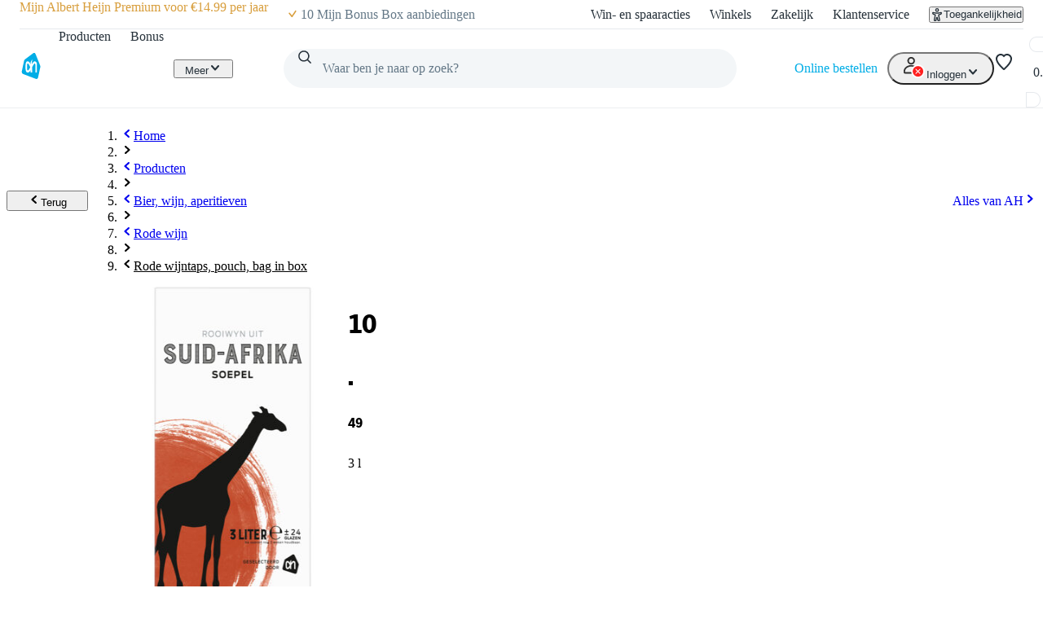

--- FILE ---
content_type: text/css; charset=UTF-8
request_url: https://static.ah.nl/ah-products/_next/static/css/13684bb64f13d03b.css
body_size: 326
content:
@layer pantry{[data-theme=lightHighContrast] .link-button_root__4ZF85{text-decoration:underline}.link-button_root__4ZF85{justify-content:center;align-items:center;gap:var(--spacing-core-1);color:var(--color-action-primary-default);cursor:pointer;background-color:#0000;border-width:0;padding:0;text-decoration:none;display:inline-flex}.link-button_root__4ZF85.link-button_button__A54el{display:flex}.link-button_root__4ZF85.link-button_regular__67qT0{height:var(--spacing-core-12)}.link-button_root__4ZF85.link-button_compact__ZhsJ6{height:var(--spacing-core-6)}.link-button_root__4ZF85 .link-button_underline___ouFZ+svg{display:none}.link-button_root__4ZF85 svg:has(+.link-button_underline___ouFZ){display:none}.link-button_root__4ZF85:hover{color:var(--color-action-primary-hover);text-decoration:underline}.link-button_root__4ZF85:active{color:var(--color-action-primary-pressed)}.link-button_root__4ZF85.link-button_discount__nUCzc{color:var(--color-action-discount-default)}.link-button_root__4ZF85.link-button_discount__nUCzc:hover{color:var(--color-action-discount-hover)}.link-button_root__4ZF85.link-button_discount__nUCzc:active{color:var(--color-action-discount-pressed)}.link-button_root__4ZF85.link-button_neutral__ggQma{color:var(--color-foreground-primary-default)}.link-button_root__4ZF85.link-button_neutral__ggQma:hover{color:var(--color-foreground-primary-hover)}.link-button_root__4ZF85.link-button_neutral__ggQma:active{color:var(--color-foreground-primary-pressed)}.link-button_root__4ZF85.link-button_destructive__gxKQ7{color:var(--color-feedback-error-default)}.link-button_root__4ZF85.link-button_destructive__gxKQ7:hover{color:var(--color-action-destructive-hover)}.link-button_root__4ZF85.link-button_destructive__gxKQ7:active{color:var(--color-action-destructive-pressed)}.link-button_root__4ZF85:focus-visible{outline:2px solid var(--color-feedback-keyboard-focus-secondary-border-color);outline-offset:2px;border-radius:var(--border-radius-core-m)}.link-button_root__4ZF85:disabled{cursor:auto;opacity:.4;pointer-events:none}.link-button_text__CuUM7{color:currentColor}}
/*# sourceMappingURL=13684bb64f13d03b.css.map*/

--- FILE ---
content_type: text/css; charset=UTF-8
request_url: https://static.ah.nl/ah-products/_next/static/css/7cf953f96cbc9609.css
body_size: -174
content:
@layer pantry{.chevron-action_chevronAction__Tdh8I{display:flex;justify-content:flex-end}}
/*# sourceMappingURL=7cf953f96cbc9609.css.map*/

--- FILE ---
content_type: text/css; charset=UTF-8
request_url: https://static.ah.nl/ah-products/_next/static/css/aeece3d2da519db4.css
body_size: 6999
content:
.footer-default_container__yox03{margin-inline:auto;margin:0 auto;padding:0 var(--spacing-core-6);max-width:1488px}.footer-default_container__yox03 a{color:inherit;text-decoration:none}.footer-default_container__yox03 .footer-default_customerLinks__FBsK7{display:grid}.footer-default_container__yox03 .footer-default_legalLinks__ZuN72 menu,.footer-default_container__yox03 .footer-default_socialLinks__91QrS menu{display:flex;gap:var(--spacing-core-4);justify-content:center;list-style:none;padding:0}.footer-default_container__yox03 .footer-default_legalLinks__ZuN72 menu{align-items:center;flex-direction:column}@media screen and (min-width:1024px){.footer-default_container__yox03 .footer-default_customerLinks__FBsK7{grid-template-columns:repeat(4,1fr)}.footer-default_container__yox03 .footer-default_legalLinks__ZuN72 menu{flex-direction:row}}.footer_footer__WAdlS:has(*){background:var(--color-background-tertiary-disabled);padding:var(--spacing-core-6);width:100%}.footer_footer__WAdlS:has(*) section{padding:var(--spacing-core-4) 0}@media print{.footer_footer__WAdlS:has(*){display:none}}.panel-body_panelBody__dYIzw{height:100%;flex:1 1 auto;-webkit-overflow-scrolling:touch}.panel-body_spinnerWrapper__ybPp2{display:block;margin:var(--spacing-core-4);text-align:center}.panel-body_spinnerWrapper__ybPp2 .panel-body_spinnerHelpText__8q7Wr{display:block;position:relative;text-align:center;padding:var(--spacing-core-4);color:var(--color-foreground-primary-hover)}.panel-body_noResults__ABpAp{padding:var(--spacing-core-4)}.panel-header_panelHeader__2L9Fu{position:relative;display:flex;align-items:center;border-bottom:var(--border-width-core-regular) solid var(--color-background-secondary-pressed);min-height:var(--sizing-core-12)}.panel-header_panelHeader__2L9Fu .panel-header_content__ylFTB{display:flex;flex:1 1;align-items:center;justify-content:flex-start;padding:var(--spacing-core-2) var(--spacing-core-4);height:100%;text-align:left;min-height:var(--sizing-core-12)}.panel-header_panelHeader__2L9Fu .panel-header_closeButton__tp73e{right:0}.panel-header_panelHeader__2L9Fu .panel-header_backButton__vjZY8{left:0}.panel-header_panelHeader__2L9Fu .panel-header_backButton__vjZY8,.panel-header_panelHeader__2L9Fu .panel-header_closeButton__tp73e{color:inherit;width:var(--sizing-core-12)}.panel-header_panelHeader__2L9Fu .panel-header_backButton__vjZY8:hover,.panel-header_panelHeader__2L9Fu .panel-header_backButton__vjZY8:hover .panel-header_panelHeader__back-icon__yheuT,.panel-header_panelHeader__2L9Fu .panel-header_closeButton__tp73e:hover,.panel-header_panelHeader__2L9Fu .panel-header_closeButton__tp73e:hover .panel-header_panelHeader__back-icon__yheuT{color:var(--color-foreground-secondary-default)}.panel-header_panelHeader__2L9Fu .panel-header_backButton__vjZY8:active,.panel-header_panelHeader__2L9Fu .panel-header_backButton__vjZY8:focus,.panel-header_panelHeader__2L9Fu .panel-header_backButton__vjZY8:focus-visible,.panel-header_panelHeader__2L9Fu .panel-header_closeButton__tp73e:active,.panel-header_panelHeader__2L9Fu .panel-header_closeButton__tp73e:focus,.panel-header_panelHeader__2L9Fu .panel-header_closeButton__tp73e:focus-visible{outline:var(--color-action-primary-default) auto var(--spacing-core-025)}.panel-header_equalizeNavbar__0vUg0{height:var(--sizing-core-16);min-height:var(--sizing-core-16)}@media only screen and (min-width:1024px){.panel-header_equalizeNavbar__0vUg0{height:var(--sizing-core-24);min-height:var(--sizing-core-24)}}.panel_panel__ftikA{display:flex;flex-direction:column;width:100%;height:100%;background-color:var(--color-foreground-inverted-default)}@keyframes nav-skip_appear__xN_0_{0%{opacity:0}to{opacity:var(--opacity-core-100)}}@keyframes nav-skip_exit__CCQMO{0%{opacity:var(--opacity-core-100)}to{opacity:0}}.nav-skip_navSkip__3j7Id{position:absolute;width:var(--sizing-core-025);height:var(--sizing-core-025);overflow:hidden;clip-path:rect(var(--sizing-core-025),var(--sizing-core-025),var(--sizing-core-025),var(--sizing-core-025));white-space:nowrap}.nav-skip_navSkip__3j7Id:focus{position:fixed;top:var(--spacing-core-4);left:var(--spacing-core-4);z-index:calc(var(--z-index-drawer) + 50 + 50);width:auto;height:auto;padding:var(--spacing-core-2) var(--spacing-core-4);overflow:auto;clip-path:auto;color:var(--color-background-primary-default);background:var(--color-foreground-primary-default);border:calc(var(--border-width-core-thick) + var(--border-width-core-regular)) solid var(--color-background-tertiary-disabled)}@layer pantry{.notification-action-icon_root__dydmI{cursor:pointer;color:var(--color-foreground-primary-default);background:none;margin-left:auto}.notification-dismiss-button_button___ZGYN{--negative-margin:calc(var(--spacing-core-2) - var(--spacing-core-05));height:var(--spacing-core-10);width:var(--spacing-core-10);margin:calc(0px - var(--negative-margin));cursor:pointer;background:none;border:0;padding:0}.notification-link_wrapper__tXNbQ{text-decoration:none;display:flex}.notification-link_wrapper__tXNbQ,.notification-priority-icon_low__Jo2gF,.notification-priority-icon_medium__FG74i,.notification-priority-icon_root__UboWo{color:var(--color-foreground-primary-default)}.notification-priority-icon_high__48ymw{color:var(--color-action-destructive-default)}.notification-strip-content_root__9Vzyr{white-space:normal;color:var(--color-foreground-primary-default);line-height:1em}.notification-strip-content_root__9Vzyr>*{display:inline}.notification-strip-content_root__9Vzyr>:not(:first-child){margin-left:.5em}.notification-strip-wrapper_wrapper__x_jwk{padding:var(--spacing-core-4);padding-bottom:var(--spacing-core-3);background-color:var(--color-background-primary-default);align-items:center;gap:var(--spacing-core-2);color:var(--color-foreground-primary-default);flex-grow:1;display:flex}.notification-tile-content_root__nGbdt{flex-direction:column;flex-grow:1;display:flex}.notification-tile-wrapper_wrapper__Knhpx{padding:var(--spacing-core-4);background-color:var(--color-background-primary-default);border:var(--border-width-core-regular) solid var(--color-foreground-tertiary-default);border-radius:var(--border-radius-core-m);align-items:center;gap:var(--spacing-core-2);flex-grow:1;display:flex}}@layer pantry{}@layer pantry{}@layer pantry{}@layer pantry{}@layer pantry{}@layer pantry{}@layer pantry{}@keyframes notifications_appear__Zhsfy{0%{opacity:0}to{opacity:var(--opacity-core-100)}}@keyframes notifications_exit__wpb4V{0%{opacity:var(--opacity-core-100)}to{opacity:0}}.notifications_root__cFaZG{position:relative;opacity:0;background:var(--color-background-primary-default)}.notifications_root__cFaZG:after{content:"";display:block;width:100%;left:0;right:0;height:var(--sizing-core-025);background-color:var(--color-background-tertiary-hover);opacity:var(--opacity-core-50)}@media print{.notifications_root__cFaZG{display:none}}.notifications_root__cFaZG.notifications_show__cyEdW{transition:opacity .3s ease-in;opacity:1}.notifications_wrapper__39UMs{position:relative;display:flex;align-items:stretch;container-type:inline-size}@media only screen and (max-width:1535px){.notifications_chevron__jZZh4{display:none}}.notifications_notification__whRoI{margin:0 auto;width:1488px;max-width:calc(1488px - var(--spacing-core-4))}.top-bar-link_link__zrz0k{height:100%;display:flex;align-items:center;margin:0;padding:0}.top-bar-link_link__zrz0k,.top-bar-link_link__zrz0k .top-bar-link_text__s7q5V{color:var(--color-foreground-primary-default)}.top-bar-link_link__zrz0k:focus .top-bar-link_text__s7q5V,.top-bar-link_link__zrz0k:hover .top-bar-link_text__s7q5V{text-decoration:underline}@layer pantry{.native-popover-content_root__lrnXA{border:0;outline:0;margin:0;padding:0}.native-popover-content_root__lrnXA :focus-visible{outline:none}.native-popover-content_root__lrnXA::backdrop{background-color:#0000}}@layer pantry{.popover_root__Hu5zm{position:relative}.popover-content_root__GONUO{width:100%;z-index:var(--z-index-dropdown);position:absolute}.popover-content_top__CdCpS{bottom:calc(100% + var(--spacing-core-2))}.popover-content_bottom__PAfnX{top:calc(100% + var(--spacing-core-2))}.stack_stack__lB3_V{flex-wrap:nowrap;display:flex}}@layer pantry{}@layer pantry{@media only screen and (min-width:0){.stack_stack__lB3_V{gap:16px}}@media only screen and (min-width:360px){.stack_stack__lB3_V{gap:16px}}@media only screen and (min-width:700px){.stack_stack__lB3_V{gap:24px}}@media only screen and (min-width:1000px){.stack_stack__lB3_V{gap:24px}}@media only screen and (min-width:1348px){.stack_stack__lB3_V{gap:24px}}.stack_direction-column__n9Vsb{flex-direction:column}.stack_direction-column-reverse__dEgrU{flex-direction:column-reverse}.stack_direction-row__MaqJL{flex-direction:row}.stack_direction-row-reverse__S_8Is{flex-direction:row-reverse}.stack_alignItems-flex-start__t51j6{align-items:flex-start}.stack_alignItems-center__cAoJb{align-items:center}.stack_alignItems-flex-end__U5SJZ{align-items:flex-end}.stack_alignItems-stretch__7hqLY{align-items:stretch}.stack_alignItems-baseline__7RoHz{align-items:baseline}.stack_justifyContent-flex-start__aYbcJ{justify-content:flex-start}.stack_justifyContent-center__HBedP{justify-content:center}.stack_justifyContent-flex-end__BGsX_{justify-content:flex-end}.stack_justifyContent-space-between__G1cJB{justify-content:space-between}.stack_justifyContent-space-around__K9Fdz{justify-content:space-around}.stack_justifyContent-space-evenly__XxgzC{justify-content:space-evenly}.switch_root__8ax43{cursor:pointer;height:var(--sizing-core-12);width:var(--sizing-core-12);align-items:center;display:inline-flex;position:relative}.switch_root__8ax43:hover>.switch_input__ohbL1{background-color:var(--color-background-tertiary-hover)}.switch_root__8ax43:hover>.switch_input__ohbL1:checked{background-color:var(--color-action-primary-hover)}.switch_root__8ax43:hover>.switch_input__ohbL1:checked.switch_discount__3TD3G{background-color:var(--color-action-discount-hover)}.switch_root__8ax43:hover>.switch_input__ohbL1:checked.switch_premium__78j6q{background-color:var(--color-action-premium-hover)}.switch_root__8ax43:active>.switch_input__ohbL1{background-color:var(--color-background-tertiary-pressed)}.switch_root__8ax43:active>.switch_input__ohbL1:checked{background-color:var(--color-action-primary-pressed)}.switch_root__8ax43:active>.switch_input__ohbL1:checked.switch_discount__3TD3G{background-color:var(--color-action-discount-pressed)}.switch_root__8ax43:active>.switch_input__ohbL1:checked.switch_premium__78j6q{background-color:var(--color-action-premium-pressed)}}@layer pantry{.switch_root__8ax43:has(>.switch_input__ohbL1:disabled){pointer-events:none}.switch_root__8ax43>.switch_input__ohbL1:disabled,.switch_root__8ax43>.switch_input__ohbL1:disabled:hover{background-color:var(--color-background-tertiary-disabled)}.switch_root__8ax43>.switch_input__ohbL1:disabled:checked,.switch_root__8ax43>.switch_input__ohbL1:disabled:hover:checked{background-color:var(--color-action-primary-disabled)}.switch_root__8ax43>.switch_input__ohbL1:disabled:checked.switch_discount__3TD3G,.switch_root__8ax43>.switch_input__ohbL1:disabled:hover:checked.switch_discount__3TD3G{background-color:var(--color-action-discount-disabled)}.switch_root__8ax43>.switch_input__ohbL1:disabled:checked.switch_premium__78j6q,.switch_root__8ax43>.switch_input__ohbL1:disabled:hover:checked.switch_premium__78j6q{background-color:var(--color-action-premium-disabled)}.switch_root__8ax43:focus-visible{outline:var(--border-width-core-thick) solid var(--color-feedback-keyboard-focus-secondary-border-color);outline-offset:2px;border-radius:var(--border-radius-core-m);transition:none}.switch_input__ohbL1{appearance:none;height:var(--sizing-core-8);width:var(--sizing-core-12);padding:var(--spacing-core-2) 0;cursor:inherit;border-radius:var(--border-radius-core-circle);background-color:var(--color-background-tertiary-default);-webkit-user-select:none;user-select:none;margin:0;transition:background-color .25s ease-in-out}.switch_input__ohbL1:checked{background-color:var(--color-action-primary-default)}.switch_input__ohbL1:checked.switch_discount__3TD3G{background-color:var(--color-action-discount-default)}.switch_input__ohbL1:checked.switch_premium__78j6q{background-color:var(--color-action-premium-default)}.switch_input__ohbL1:checked+.switch_circleContainer__xxgzi .switch_circle__2VXAR{transform:translateX(calc(var(--sizing-core-12) - var(--sizing-core-6) - var(--spacing-core-1)))}.switch_circleContainer__xxgzi{align-items:center;width:100%;display:flex;position:absolute}.switch_circle__2VXAR{height:var(--sizing-core-6);width:var(--sizing-core-6);border-radius:var(--border-radius-core-circle);background-color:var(--color-static-light);box-shadow:var(--elevation-bottom-s);transform:translateX(var(--spacing-core-1));transition:all .25s ease-in-out}}.accessibility-switch_root__RIEKl{padding:var(--spacing-core-4)}.accessibility-switch_content__sZxgU{gap:var(--spacing-core-4)}.accessibility-switch_subtext__4eT_2{color:var(--color-foreground-secondary-default)}.accessibility-switch_icon__VF15F{min-width:var(--sizing-core-6)}.accessibility-button_button__FfTad{height:100%;display:flex;align-items:center;margin:0;padding:0}.accessibility-button_button__FfTad,.accessibility-button_button__FfTad .accessibility-button_text__pY8_l{color:var(--color-foreground-primary-default)}.accessibility-button_button__FfTad:focus .accessibility-button_text__pY8_l,.accessibility-button_button__FfTad:hover .accessibility-button_text__pY8_l{text-decoration:underline}.accessibility-button_menu__4Ae4M{background-color:var(--color-background-primary-default);min-width:359px;right:0;z-index:9999;border-radius:var(--border-radius-core-l);border:var(--border-width-core-regular) solid var(--color-background-tertiary-default);box-shadow:0 var(--sizing-core-4) var(--sizing-core-5) 0 var(--color-background-tertiary-pressed),0 0 var(--sizing-core-025) 0 var(--color-background-tertiary-pressed)}@keyframes top-bar_appear__MItCc{0%{opacity:0}to{opacity:var(--opacity-core-100)}}@keyframes top-bar_exit__PS_GR{0%{opacity:var(--opacity-core-100)}to{opacity:0}}.top-bar_root__4EFUi{position:static;top:0;left:0;right:0;height:calc(var(--sizing-core-8) + var(--sizing-core-1));padding:0 var(--spacing-core-6);background-color:var(--color-background-primary-default)}@media only screen and (max-width:1023px){.top-bar_root__4EFUi{display:none}}.top-bar_bar__n3UrC{display:flex;margin:0 auto;max-width:calc(1488px - var(--sizing-core-12));width:100%;height:calc(var(--sizing-core-8) + var(--sizing-core-1) - var(--sizing-core-025));border-bottom:var(--border-width-core-regular) solid var(--color-background-tertiary-default)}.top-bar_usps__kS5T4{display:flex;align-items:center;overflow:hidden;flex:0 1 auto}.top-bar_caption__2KskH{color:var(--color-action-primary-default);text-decoration:none;flex:1 0 auto}.top-bar_title__vzLwH{height:100%;text-decoration:none!important}.top-bar_title__vzLwH>*{color:inherit!important}.top-bar_item__MZ2tA,.top-bar_list__RpoiE{display:flex;align-items:center}.top-bar_list__RpoiE{flex-wrap:wrap;align-self:flex-start;margin:0;padding:0;list-style:none;height:100%;min-width:50px;gap:var(--spacing-core-4) 0}.top-bar_list__RpoiE .top-bar_item__MZ2tA{flex-wrap:nowrap;margin:0 var(--spacing-core-6) 0 0;height:inherit}.top-bar_list__RpoiE .top-bar_link___sDXE{color:var(--color-foreground-secondary-default)}.top-bar_icon__z7j8c{margin-right:var(--spacing-core-1);color:var(--color-action-primary-default)}.top-bar_premium__WW4nD .top-bar_icon__z7j8c,.top-bar_premium__WW4nD .top-bar_title__vzLwH{color:var(--color-action-premium-default)}.top-bar_links__dO20Z{display:flex;align-items:center;justify-content:flex-end;margin:0;padding:0;list-style:none;flex:1 0 auto}.top-bar_links__dO20Z .top-bar_item__MZ2tA{margin:0 0 0 var(--spacing-core-6)}.top-bar_links__dO20Z .top-bar_link___sDXE{color:var(--color-foreground-primary-default)}.icon-button_root__MrwUw{position:relative;width:var(--sizing-core-10);height:var(--sizing-core-10)!important;border-radius:var(--border-radius-core-xl);color:inherit}.icon-button_root__MrwUw:before{content:"";position:absolute;top:0;left:0;width:100%;height:var(--sizing-core-10);background-color:var(--color-background-tertiary-disabled);border-radius:var(--border-radius-core-xl);opacity:0;transition:all .2s ease-in-out;transform:scale(0)}.icon-button_root__MrwUw:after{content:"";position:absolute;top:50%;left:0;height:var(--sizing-core-18);width:100%;transform:translateY(-50%);opacity:0}.icon-button_root__MrwUw.icon-button_active__ro_vN,.icon-button_root__MrwUw:focus,.icon-button_root__MrwUw:hover{color:inherit}.icon-button_root__MrwUw.icon-button_active__ro_vN:before,.icon-button_root__MrwUw:focus:before,.icon-button_root__MrwUw:hover:before{transform:scale(1);opacity:var(--opacity-core-100)}.icon-button_root__MrwUw .icon-button_text__RPFXe{position:relative}.icon-button_hasContent__M3YSx{padding-right:var(--spacing-core-4);padding-left:var(--spacing-core-4);width:auto}.icon-button_hasContent__M3YSx .icon-button_icon__yIJV9{transform:translateX(-1px)}.icon-button_outline__rHAUa{transition:box-shadow .2s ease-in-out;box-shadow:0 0 0 var(--border-width-core-regular) var(--color-background-tertiary-default)}.icon-button_outline__rHAUa.icon-button_active__ro_vN,.icon-button_outline__rHAUa:hover{box-shadow:0 0 0 var(--border-width-core-regular) var(--color-background-tertiary-disabled)}.icon-button_icon__yIJV9{position:relative}.user-icon_userIcon__S0cAP{width:30px;height:27px}.user-icon_unknownIcon__joDcG{width:var(--sizing-core-6);height:var(--sizing-core-6)}.nav-bar-slot_root__NvXJf{flex:0 1 auto;height:100%;display:flex;align-items:center;transition:opacity .2s linear}.nav-bar-slot_alignCenter__50LTj{position:absolute;left:50%;top:0;transform:translateX(-50%)}.nav-bar-slot_alignRight__fcnKv{margin-left:auto}.nav-bar-slot_disabled__dhzac{flex-shrink:0}.nav-logo_navLogo___R3J2{padding:0 var(--spacing-core-05) var(--spacing-core-05)}.nav-logo_navLogo___R3J2 .nav-logo_logo__XFsGY{height:var(--sizing-core-8);width:100%}.nav-logo_navLogo___R3J2:focus{outline:var(--sizing-core-025) dotted var(--color-foreground-primary-default)}@keyframes stack_appear__NlnA3{0%{opacity:0}to{opacity:var(--opacity-core-100)}}@keyframes stack_exit__hU9KH{0%{opacity:var(--opacity-core-100)}to{opacity:0}}@keyframes stack_nextPane__2KzTM{0%{transform:translateX(100%)}to{transform:translateX(0)}}@keyframes stack_prevPane__4WfD_{0%{transform:translateX(-100%)}to{transform:translateX(0)}}.stack_pane__xzJfB{position:relative;width:100%;height:100%;inset:0;z-index:calc(var(--z-index-drawer) + 50);overflow:hidden auto;background-color:var(--color-background-primary-default)}.stack_pane__xzJfB.stack_active__Lh1jZ{z-index:calc(var(--z-index-drawer) + 50 + 1)}.stack_next__X_z8j{animation:stack_nextPane__2KzTM .3s ease-in-out;transition:transform .3s ease-in-out}.stack_prev__K55QM{animation:stack_prevPane__4WfD_ .3s ease-in-out;transition:transform .3s ease-in-out}.nav-panel_panelHeader__ovvcE{padding:0;border-bottom-color:var(--color-background-tertiary-default)!important}.nav-panel_panelHeader__ovvcE .nav-panel_headerLink__YLiWr{color:var(--color-action-primary-default);text-decoration:none;padding:0;transform:none}.nav-panel_panelHeader__ovvcE .nav-panel_headerLink__YLiWr:active,.nav-panel_panelHeader__ovvcE .nav-panel_headerLink__YLiWr:focus,.nav-panel_panelHeader__ovvcE .nav-panel_headerLink__YLiWr:focus-visible{outline:var(--color-action-primary-default) auto var(--spacing-core-025)}.nav-panel_panelBody__Buz9m{position:relative;overflow:auto;height:100%;width:100%}@keyframes menu-item-component_appear__fq3SU{0%{opacity:0}to{opacity:var(--opacity-core-100)}}@keyframes menu-item-component_exit__QeGNY{0%{opacity:var(--opacity-core-100)}to{opacity:0}}.menu-item-component_mainMenuItemAnchor__RgNFa,.menu-item-component_orderLinkAnchor__Cr9xx{padding:var(--spacing-core-2) var(--spacing-core-3);height:100%;width:100%;position:relative;color:inherit}.menu-item-component_mainMenuItemAnchor__RgNFa:hover,.menu-item-component_orderLinkAnchor__Cr9xx:hover{color:var(--color-action-primary-default);text-decoration:none}.menu-item-component_mainMenuItemAnchor__RgNFa:hover .menu-item-component_mainMenuItemAnchorText__vokLQ:after,.menu-item-component_orderLinkAnchor__Cr9xx:hover .menu-item-component_mainMenuItemAnchorText__vokLQ:after{opacity:var(--opacity-core-100);transform:translateY(0)}.menu-item-component_mainMenuItemAnchorText__vokLQ,.menu-item-component_orderLinkAnchorText__qv_j7{transition:color .2s ease-in-out;position:relative;white-space:nowrap;color:inherit!important}.menu-item-component_mainMenuItemAnchorText__vokLQ:after,.menu-item-component_orderLinkAnchorText__qv_j7:after{content:"";display:block;position:absolute;top:100%;left:0;margin-top:var(--spacing-core-025);width:100%;height:var(--sizing-core-05);background-color:var(--color-action-primary-default);transform:translateY(calc(var(--spacing-core-1) * -1));opacity:0;transition:transform .2s ease-in-out,opacity .2s ease-in-out}.menu-item-component_secondaryMenuItem__708vu{margin:0 var(--spacing-core-4);cursor:pointer}.menu-item-component_secondaryMenuItem__708vu+.menu-item-component_secondaryMenuItem__708vu{border-top:var(--border-width-core-regular) solid var(--color-background-tertiary-default)}.menu-item-component_secondaryMenuItem__708vu:first-of-type{margin-top:var(--spacing-core-2)}.menu-item-component_secondaryMenuItem__708vu:last-of-type{margin-bottom:var(--spacing-core-2)}.menu-item-component_secondaryMenuItemAnchor___RaoE{color:inherit;height:var(--sizing-core-16)!important;padding:var(--spacing-core-4) 0;justify-content:flex-start;gap:var(--spacing-core-2);width:100%}.menu-item-component_secondaryMenuItemAnchor___RaoE>*{color:inherit!important}.menu-item-component_secondaryMenuItemAnchor___RaoE:hover{text-decoration:none;color:var(--color-action-primary-default)}.menu-item-component_secondaryMenuItemRecipes__bkVb5:first-child{display:none}@media only screen and (min-width:1000px)and (max-width:1319px){.menu-item-component_secondaryMenuItemRecipes__bkVb5:first-child{display:list-item}}.menu-item-component_orderLink__H5jmj{color:var(--color-action-primary-default)}.menu-item-component_orderLinkAnchor__Cr9xx:hover .menu-item-component_orderLinkAnchorText__qv_j7:after{opacity:var(--opacity-core-100);transform:translateY(0)}.menu-item-component_orderLinkAnchorText__qv_j7{color:inherit}.menu-item-component_menuItemIcon__15lWV{position:relative;float:left;display:block}.menu-item-component_menuItemIcon__15lWV+.menu-item-component_secondaryMenuItemText__Oxtgj{margin-left:var(--spacing-core-2);position:relative;display:block}.menu-item-component_menuItemIcon__15lWV+.menu-item-component_compactMenuItemText__zgGud{margin-left:var(--spacing-core-2)}.menu-item-component_menuItemGreyedOut__k21Ts{color:var(--color-background-secondary-hover)}.menu-item-component_compactMenuItem__lKZqY{list-style:none;cursor:pointer;position:relative;background:var(--color-background-primary-default)}.menu-item-component_compactMenuItemAnchor__YTB9_{color:inherit;padding:var(--spacing-core-4);width:100%;justify-content:flex-start;gap:var(--spacing-core-2)}.menu-item-component_compactMenuItemAnchor__YTB9_:active,.menu-item-component_compactMenuItemAnchor__YTB9_:focus,.menu-item-component_compactMenuItemAnchor__YTB9_:focus-visible{outline:var(--color-action-primary-default) auto var(--spacing-core-025)}.menu-item-component_compactMenuItemText__zgGud{position:relative;display:block}.menu-item-component_subNavIcon__ZNl15{position:absolute;right:var(--spacing-core-4);top:50%;transform:translateY(-50%)}.menu-item-component_foldoutVariant__W4ZEB{border-bottom:var(--border-width-core-regular) solid var(--color-background-tertiary-default)}.menu-item-component_foldoutVariant__W4ZEB .menu-item-component_compactMenuItemAnchor__YTB9_{height:var(--sizing-core-16);padding:var(--spacing-core-4) var(--spacing-core-4)}.menu-item-component_foldoutVariant__W4ZEB .menu-item-component_compactMenuItemAnchor__YTB9_:hover{text-decoration:none}.menu-item-component_menuItemHeader__iE6co{cursor:default}.nav-panel-pane_pane__BNvik{position:relative;padding-top:var(--spacing-core-4);background-color:var(--color-background-tertiary-disabled);min-height:100%}.nav-panel-pane_pane__BNvik .nav-panel-pane_menuList__039TF{padding:0!important;margin:0 0 var(--spacing-core-4);list-style:none}.nav-panel-pane_pane__BNvik .nav-panel-pane_menuList__039TF:last-child{padding-bottom:var(--spacing-core-12)!important}@keyframes nav-basket_appear__4yoSc{0%{opacity:0}to{opacity:var(--opacity-core-100)}}@keyframes nav-basket_exit__RRvJB{0%{opacity:var(--opacity-core-100)}to{opacity:0}}@keyframes nav-basket_slideOutIn__uJKwG{0%{opacity:var(--opacity-core-100);transform:translateY(0)}20%{opacity:0;transform:translateY(-150%)}80%{opacity:0;transform:translateY(100%)}to{opacity:var(--opacity-core-100);transform:translateY(0)}}.nav-basket_root__u93V5{position:relative;display:inline-block}.nav-basket_button__TXH_h{margin-left:var(--spacing-core-1);overflow:hidden}.nav-basket_button__TXH_h:hover{text-decoration:none}.nav-basket_discountPrice__O9ZeP{color:var(--color-action-discount-default)}.nav-basket_priceWrapper__hXTfP{margin-left:var(--spacing-core-2);position:relative;z-index:calc(var(--z-index-drawer) + 1);transition:all .6s ease-in-out;animation:nav-basket_slideOutIn__uJKwG .6s ease-in-out}.nav-basket_discountPrice__O9ZeP,.nav-basket_price__9b9_X{display:block}.nav-basket_srOnly__kGThd{position:absolute;left:-10000px;top:auto;width:var(--sizing-core-025);height:var(--sizing-core-025);overflow:hidden}.navigation-basket_navigationBasket__VR1db{height:100%;display:flex;align-items:center}.navigation-basket_navigationBasket__VR1db .navigation-basket_menuItemAnchor__Opjoh{color:var(--color-action-primary-default)}.navigation-basket_navigationBasketPriceContent__9_6rU{padding:var(--spacing-core-1) var(--spacing-core-2);display:flex}.navigation-basket_navigationBasketPrice__YQlk_{margin:0 var(--spacing-core-2)}.navigation-basket_navigationBasketPriceBonus__y48Y0{color:var(--color-action-discount-default)}.search-bar_root__6pOX8{background-color:var(--color-background-primary-default);padding:var(--spacing-core-4);box-shadow:0 var(--sizing-core-05) var(--sizing-core-1) var(--color-background-secondary-pressed);transform:translateY(-110%);transition:transform .2s ease-in-out;justify-content:start}.search-bar_show__7kAso{transform:translateY(0)}.search-bar_button__tJP3q{position:relative;justify-content:flex-start;width:100%;border-radius:var(--border-radius-core-xl)!important;background-color:var(--color-background-tertiary-disabled)!important;color:var(--color-foreground-secondary-default)!important;transition:none;overflow:hidden;word-break:keep-all;white-space:nowrap;box-shadow:none}.search-bar_button__tJP3q span{font-weight:400!important}.search-bar_icon__w5UTG{color:var(--color-foreground-primary-default)}.search-bar_text__BRcpK{margin:0}.suggestion_root__0NAQT{position:relative}.suggestion_link__GY_zr{display:flex;align-items:center;height:fit-content;min-height:var(--sizing-core-10);padding:var(--spacing-core-2) var(--spacing-core-4);color:inherit;border-radius:var(--border-radius-core-s);position:relative;transition:background-color .2s ease-in-out;gap:0;width:100%;justify-content:flex-start}.suggestion_link__GY_zr .suggestion_text__ZiXp9{line-height:var(--sizing-core-4)!important}.suggestion_highlighted__HscWJ .suggestion_link__GY_zr,.suggestion_link__GY_zr:hover{text-decoration:none;cursor:pointer;background-color:var(--color-background-primary-hover);color:var(--color-foreground-primary-hover)}.suggestion_highlighted__HscWJ .suggestion_link__GY_zr .suggestion_icon__BSUZ9,.suggestion_link__GY_zr:hover .suggestion_icon__BSUZ9{color:var(--color-foreground-primary-hover)}.suggestion_highlighted__HscWJ .suggestion_link__GY_zr.suggestion_moreLink__eAdWj .suggestion_icon__BSUZ9,.suggestion_link__GY_zr:hover.suggestion_moreLink__eAdWj .suggestion_icon__BSUZ9{color:var(--color-action-primary-hover)}.suggestion_highlighted__HscWJ .suggestion_link__GY_zr .suggestion_caret__pgohL,.suggestion_link__GY_zr:hover .suggestion_caret__pgohL{opacity:var(--opacity-core-100);color:var(--color-foreground-primary-hover)}.suggestion_title__f1yEg{flex-grow:1}.suggestion_icon__BSUZ9{flex-shrink:0;margin-right:var(--spacing-core-2);color:var(--color-foreground-primary-default);transition:color .2s ease-in-out}.suggestion_caret__pgohL{position:absolute;top:var(--spacing-core-3);right:var(--spacing-core-2);opacity:0;transition:opacity .2s ease-in-out}.suggestion_caret__pgohL,.suggestion_moreLink__eAdWj{color:var(--color-foreground-primary-default)}.suggestion_moreLink__eAdWj .suggestion_icon__BSUZ9{color:var(--color-action-primary-default)}.suggestion_searchTerm__hj9Lw{color:var(--color-foreground-primary-default);flex-grow:1}@keyframes suggestions_appear__KpiKG{0%{opacity:0}to{opacity:var(--opacity-core-100)}}@keyframes suggestions_exit__J8_vv{0%{opacity:var(--opacity-core-100)}to{opacity:0}}@keyframes suggestions_showSuggestions__up_Xc{0%{opacity:var(--opacity-core-100);transform:translateY(-100%)}to{opacity:var(--opacity-core-100);transform:translateY(0)}}.suggestions_suggestionsContainer__mPIzg{position:absolute;top:calc(100% - var(--spacing-core-1));left:0;width:100%;padding:0}.suggestions_wrapper__5K08S{position:relative;width:100%;height:100%;overflow:hidden}.suggestions_suggestions__RapLT{padding:0 0 var(--spacing-core-4);background-color:var(--color-background-primary-default);border-radius:0 0 var(--spacing-core-6) var(--spacing-core-6);overflow:hidden;margin:0;list-style:none;transition:all .3s ease-in-out;animation:suggestions_showSuggestions__up_Xc .3s ease-in}.suggestions_suggestionSection__nevhF{background-color:var(--color-background-primary-hover)}.suggestions_suggestionSectionText__kdwJ_{display:inline-block;margin:0 var(--spacing-core-3);padding:var(--spacing-core-1);z-index:calc(var(--z-index-drawer) + 1);color:var(--color-foreground-primary-default)}.suggestions_link__tZi67{display:flex;align-items:center;height:var(--sizing-core-10);padding:var(--spacing-core-2);color:inherit;border-radius:var(--border-radius-core-s);text-decoration:none;position:relative;transition:background-color .2s ease-in-out}.suggestions_highlighted__Ul45t .suggestions_link__tZi67,.suggestions_link__tZi67:hover{cursor:pointer;background-color:var(--color-action-primary-disabled);color:var(--color-foreground-primary-default)}.suggestions_highlighted__Ul45t .suggestions_link__tZi67 .suggestions_icon__VTGki,.suggestions_link__tZi67:hover .suggestions_icon__VTGki{color:var(--color-action-primary-default)}.suggestions_highlighted__Ul45t .suggestions_link__tZi67 .suggestions_caret__gbeSJ,.suggestions_link__tZi67:hover .suggestions_caret__gbeSJ{opacity:var(--opacity-core-100)}@media only screen and (max-width:1023px){.suggestions_compact__j_Gor{position:fixed;top:var(--spacing-core-12);bottom:0;left:0;overflow:auto;border:none;max-height:calc(100vh - var(--sizing-core-12));box-shadow:none;width:100%;padding:var(--spacing-core-2) 0;background-color:var(--color-background-primary-default);border-radius:var(--border-radius-core-s)}}@keyframes search_appear__6w24_{0%{opacity:0}to{opacity:var(--opacity-core-100)}}@keyframes search_exit__SZBGK{0%{opacity:var(--opacity-core-100)}to{opacity:0}}.search_root__ZoviE{display:block;margin:0;min-width:320px;position:relative;width:100%;z-index:var(--z-index-tooltip)}@media only screen and (min-width:1536px){.search_root__ZoviE{min-width:400px}}.search_input__JSoeT{font-weight:lighter;font-size:var(--font-size-core-m);font-family:inherit;color:var(--color-foreground-primary-default);width:100%;padding:var(--spacing-core-3) var(--spacing-core-4);border:var(--border-width-core-regular) solid var(--color-background-tertiary-default);border-radius:calc(var(--border-radius-core-xl) + var(--border-radius-core-m));outline:none}.search_input__JSoeT::-ms-clear{display:none}.search_input__JSoeT::-webkit-search-cancel-button,.search_input__JSoeT::-webkit-search-decoration,.search_input__JSoeT::-webkit-search-results-button,.search_input__JSoeT::-webkit-search-results-decoration{display:none}.search_input__JSoeT::placeholder{color:var(--color-foreground-secondary-default)}.search_clearButton__OK6Et{position:absolute;right:var(--spacing-core-4);top:50%;border:0;padding:var(--spacing-core-2);background-color:rgba(0,0,0,0);outline:0;cursor:pointer;transform:translateY(-50%);transition:color .2s linear,transform .2s ease-in-out}.search_clearButton__OK6Et,.search_clearButton__OK6Et:active,.search_clearButton__OK6Et:focus,.search_clearButton__OK6Et:hover{color:var(--color-background-tertiary-pressed)}.search_clearButton__OK6Et:focus{outline:var(--spacing-core-025) dotted var(--color-foreground-primary-default)}.search_closeButton__MtOFb,.search_iconButton__Xdarb,.search_submitButton__kEx2x{position:absolute;top:20%;left:var(--spacing-core-4);padding:0;background:none;color:var(--color-foreground-primary-default)}.search_closeButton__MtOFb{transform:translateY(calc(-50% + 1px));top:50%}@media only screen and (min-width:1024px){.search_closeButton__MtOFb{display:none!important}}.search_iconButton__Xdarb{transform:translateY(-10px);transition:color .2s linear;border-width:var(--border-width-core-regular);border-style:solid;cursor:pointer;text-decoration:none;outline:none;border-color:rgba(0,0,0,0)}.search_iconButton__Xdarb:hover{color:var(--color-background-tertiary-pressed)}@media only screen and (max-width:1023px){.search_iconButton__Xdarb{display:none!important}}.search_submitButton__kEx2x{transform:translateY(-50%)}.search_submitButton__kEx2x:active,.search_submitButton__kEx2x:focus,.search_submitButton__kEx2x:hover{cursor:default}.search_submitButton__kEx2x:not([disabled]):focus,.search_submitButton__kEx2x:not([disabled]):hover{cursor:pointer;color:var(--color-action-primary-default)}.search_submitButton__kEx2x:not([disabled]):active{color:var(--color-action-primary-pressed)}@media only screen and (min-width:1024px){.search_submitButton__kEx2x{display:none!important}}.search_backdrop__lhUqO{display:none;position:fixed;inset:0;background:var(--color-foreground-primary-default);z-index:var(--z-index-backdrop);opacity:0}.search_backdrop__lhUqO.search_open__nu1_Z{animation:search_fadeInOpenSearch__Z7Z_a .2s;display:block;opacity:var(--opacity-core-40)}@media only screen and (min-width:1024px){.search_root__ZoviE .search_input__JSoeT{height:var(--sizing-core-12);padding:var(--spacing-core-4) var(--spacing-core-6) var(--spacing-core-4) var(--spacing-core-12);background:var(--color-background-tertiary-disabled);box-shadow:0 0 0 0 var(--color-background-tertiary-disabled);transition:box-shadow .2s ease-in-out,border-radius-bottom-left .2s ease-in-out,border-radius-bottom-right .2s ease-in-out;border-radius:calc(var(--border-radius-core-xl) + var(--border-radius-core-m));border:none}.search_root__ZoviE .search_input__JSoeT:focus{background:var(--color-background-primary-default)}.search_root__ZoviE .search_input__JSoeT.search_open__nu1_Z{background:var(--color-background-primary-default);border-radius:var(--border-radius-core-xl) var(--border-radius-core-xl) 0 0;box-shadow:0 0 0 0 var(--color-background-primary-default);transition:none}}@media only screen and (max-width:1023px){.search_compact___LJHj{position:fixed;top:0;left:0;right:0;height:var(--sizing-core-12)}.search_compact___LJHj .search_input__JSoeT{height:var(--sizing-core-12);padding:var(--spacing-core-3) var(--spacing-core-16) var(--spacing-core-3) var(--spacing-core-12);border-radius:0;border-top:none}.search_compact___LJHj .search_clearButton__OK6Et{right:var(--spacing-core-14)}.search_compact___LJHj .search_submitButton__kEx2x{top:0;right:0;left:auto;background-color:var(--color-action-primary-default);color:var(--color-background-primary-default);transform:none;width:var(--sizing-core-12);height:var(--sizing-core-12);border-radius:0}.search_compact___LJHj .search_submitButton__kEx2x:active,.search_compact___LJHj .search_submitButton__kEx2x:focus,.search_compact___LJHj .search_submitButton__kEx2x:hover{color:var(--color-background-primary-default);background-color:var(--color-action-primary-disabled)}}@keyframes search_fadeInOpenSearch__Z7Z_a{0%{opacity:0}to{opacity:var(--opacity-core-40)}}@keyframes tooltip-notification_appear__r3K7I{0%{opacity:0}to{opacity:var(--opacity-core-100)}}@keyframes tooltip-notification_exit__b2uN1{0%{opacity:var(--opacity-core-100)}to{opacity:0}}.tooltip-notification_root__2r3zj{display:block;top:var(--spacing-core-16);right:var(--spacing-core-4);z-index:calc(var(--z-index-drawer) + 3)!important;padding:var(--spacing-core-4) var(--spacing-core-12) var(--spacing-core-4) var(--spacing-core-4);width:279px;box-sizing:border-box;transition:opacity .3s ease-in;animation:tooltip-notification_appear__r3K7I .3s ease-in}.tooltip-notification_root__2r3zj,.tooltip-notification_root__2r3zj:before{position:absolute;background-color:var(--color-foreground-primary-default);border-radius:var(--border-radius-core-s)}.tooltip-notification_root__2r3zj:before{content:"";top:calc(var(--spacing-core-1)*-1);left:82%;height:var(--sizing-core-4);width:var(--sizing-core-4);transform:translateX(-50%) rotate(45deg)}.tooltip-notification_root__2r3zj .tooltip-notification_text__wCHzL{color:var(--color-background-primary-default);margin:0;height:var(--sizing-core-18)}.tooltip-notification_root__2r3zj .tooltip-notification_text__wCHzL .tooltip-notification_button__ZEBae{position:absolute;right:var(--spacing-core-4);top:var(--spacing-core-4);background:inherit;height:var(--sizing-core-4)}.tooltip-notification_root__2r3zj .tooltip-notification_text__wCHzL .tooltip-notification_button__ZEBae .tooltip-notification_close__JZeSa{color:var(--color-background-primary-default)}.tooltip-notification_exit__b2uN1{transition:opacity .3s ease-out;animation:tooltip-notification_exit__b2uN1 .3s ease-in}@media only screen and (min-width:1024px){.tooltip-notification_root__2r3zj{top:var(--spacing-core-20)}}@keyframes header-compact_appear___L793{0%{opacity:0}to{opacity:var(--opacity-core-100)}}@keyframes header-compact_exit__LcNYW{0%{opacity:var(--opacity-core-100)}to{opacity:0}}.header-compact_navBar__qgH2A{height:var(--sizing-core-16);padding:0 var(--spacing-core-4);transition:transform .2s ease-out;width:100%;color:var(--color-foreground-primary-default);background-color:var(--color-background-primary-default);display:flex;align-items:center;position:relative;z-index:calc(var(--z-index-drawer) + 1)}.header-compact_navBar__qgH2A:after{content:"";display:block;width:100%;left:0;right:0;height:var(--sizing-core-025);background-color:var(--color-background-secondary-hover);opacity:var(--opacity-core-50);bottom:0;position:absolute}.header-compact_isOpen__F_0XS .header-compact_toggleBar1__Z3QfW,.header-compact_isOpen__F_0XS .header-compact_toggleBar2__9IbSc,.header-compact_isOpen__F_0XS .header-compact_toggleBar3__dK6vN,.header-compact_isOpen__F_0XS .header-compact_toggleBar4__u9seg,.header-compact_toggleBar1__Z3QfW,.header-compact_toggleBar2__9IbSc,.header-compact_toggleBar3__dK6vN,.header-compact_toggleBar4__u9seg{background:currentcolor;border-radius:var(--border-radius-core-s);display:block;height:var(--sizing-core-05);left:0;opacity:var(--opacity-core-100);position:absolute;transform:rotate(0deg);transition:.2s ease-in-out;width:100%}.header-compact_toggle__fCIpZ{appearance:none;background-color:rgba(0,0,0,0);border:0;cursor:pointer;height:100%;width:100%;margin:0 var(--spacing-core-4) 0 0;padding:0 0 var(--spacing-core-3);color:inherit}.header-compact_toggleBars__x3tBJ{height:var(--sizing-core-5);position:relative;width:var(--sizing-core-6)}.header-compact_toggleText__ZuZhw{position:absolute;color:var(--color-foreground-secondary-default);top:var(--spacing-core-5);left:0;font-size:10px!important}.header-compact_toggleBar1__Z3QfW{top:var(--spacing-core-1)}.header-compact_toggleBar2__9IbSc,.header-compact_toggleBar3__dK6vN{top:calc(var(--spacing-core-2) + var(--spacing-core-05))}.header-compact_toggleBar4__u9seg{top:var(--spacing-core-4)}.header-compact_toggle__fCIpZ:focus{outline:0;border:var(--border-width-core-regular) solid var(--color-accent-primary)}.header-compact_toggle__fCIpZ:focus>.header-compact_toggleBars__x3tBJ>.header-compact_toggleText__ZuZhw{color:var(--color-accent-primary)}.header-compact_toggle__fCIpZ:hover{color:inherit}.header-compact_isOpen__F_0XS{padding-top:var(--spacing-core-3)}.header-compact_isOpen__F_0XS .header-compact_toggleText__ZuZhw{display:none}.header-compact_isOpen__F_0XS .header-compact_toggleBar1__Z3QfW{left:50%;top:var(--spacing-core-2);width:0}.header-compact_isOpen__F_0XS .header-compact_toggleBar2__9IbSc{transform:rotate(45deg)}.header-compact_isOpen__F_0XS .header-compact_toggleBar3__dK6vN{transform:rotate(-45deg)}.header-compact_isOpen__F_0XS .header-compact_toggleBar4__u9seg{left:50%;top:var(--spacing-core-2);width:0}.header-compact_foldOutMenu__Y8ryY{position:fixed;top:0;left:0;right:0;height:100vh;background-color:var(--color-background-primary-default);overflow:hidden;z-index:calc(var(--z-index-drawer) + 50);width:100%;transform:translateX(-100%);transition:transform .2s linear}.header-compact_foldOutMenuIsOpen__htG5L{transform:translateX(0);overflow-y:auto}.header-compact_logo__j4uP6{padding:0}@keyframes header-container_appear__qr7zR{0%{opacity:0}to{opacity:var(--opacity-core-100)}}@keyframes header-container_exit__5__24{0%{opacity:var(--opacity-core-100)}to{opacity:0}}.header-container_mobile__JIiJL{display:block;height:100%}@media only screen and (min-width:1024px){.header-container_mobile__JIiJL{display:none}}.header-container_desktop__Q32cx{display:none}@media only screen and (min-width:1024px){.header-container_desktop__Q32cx{display:block}}
/*# sourceMappingURL=aeece3d2da519db4.css.map*/

--- FILE ---
content_type: text/css; charset=UTF-8
request_url: https://static.ah.nl/ah-products/_next/static/css/ae9b54f8bf9809a6.css
body_size: 5133
content:
.menu_link__DjU3m{color:var(--color-foreground-primary-default);background:inherit;height:100%}.menu_link__DjU3m:hover{text-decoration:none;color:var(--color-action-primary-default)}.menu_link__DjU3m>*{color:inherit!important}.menu_ahLogo__0s1xa{padding:0 var(--spacing-core-2);display:flex;align-items:center}.menu_alignCenter__LGTez{text-align:center}.accordion-item_accordionItem__kkoDB{color:var(--color-foreground-primary-default);background:inherit;height:100%}.accordion-item_accordionItem__kkoDB:hover{text-decoration:none;color:var(--color-action-primary-default)}.accordion-item_accordionItem__kkoDB{height:fit-content;display:block;padding-top:var(--spacing-core-2);max-width:100%}.accordion-item_accordionItem__kkoDB>*{color:inherit!important}@layer pantry{.divider_root___NAKd{border:0;border-top:var(--border-width-core-regular) solid var(--color-background-tertiary-default);margin:0}.accordion_root__LeAI3{width:100%}.accordion_details__ovJpp{min-height:64px;overflow:hidden}.accordion_details__ovJpp.accordion_dense__C0wSw{min-height:48px}.accordion_details__ovJpp.accordion_dense__C0wSw .accordion_summary__pjFbQ{padding:var(--spacing-core-3) var(--spacing-core-4)}.accordion_details__ovJpp .accordion_summary__pjFbQ{background-color:var(--color-background-primary-default);padding:var(--spacing-core-5) var(--spacing-core-4);cursor:pointer;-webkit-user-select:none;user-select:none;list-style:none}.accordion_details__ovJpp .accordion_summary__pjFbQ .accordion_heading__z6NPP{justify-content:space-between;gap:var(--spacing-core-4);align-items:center;display:flex}}@layer pantry{.accordion_details__ovJpp .accordion_summary__pjFbQ:focus-visible{outline:var(--border-width-core-thick) solid var(--color-feedback-keyboard-focus-secondary-border-color);outline-offset:-2px;border-radius:var(--border-radius-core-m);transition:none}.accordion_details__ovJpp .accordion_summary__pjFbQ:hover{transition:background-color var(--motion-duration-hover) ease-in-out;background-color:var(--color-background-primary-hover)}.accordion_details__ovJpp .accordion_content___nxDe{padding:var(--spacing-core-2) var(--spacing-core-4) var(--spacing-core-4)}.accordion_details__ovJpp .accordion_icon__8GVW8{min-width:var(--spacing-core-4);transition:rotate var(--motion-duration-core-long);rotate:none}.accordion_details__ovJpp[open]:not([data-animation=close]) .accordion_icon__8GVW8{rotate:180deg}.accordion_divider__om_76{margin:0 var(--spacing-core-4);display:block}}@media only screen and (min-width:1024px){.accordion-wrapper_accordion__RiaLx{display:none}}.accordion-wrapper_accordion__RiaLx details+hr{margin:0}.accordion-wrapper_accordion__RiaLx summary{background-color:rgba(0,0,0,0)}.accordion-wrapper_title__ZJaA8{background-color:inherit;padding-left:0}@media only screen and (max-width:1023px){.accordion-wrapper_desktopList__DQyAi{display:none}}.accordion-wrapper_list__SXLSF{list-style:none;padding:0}.notices-nl_nix__HOBO7 .notices-nl_button__Iz5tO{color:var(--color-foreground-primary-default);background:inherit;height:100%}.notices-nl_nix__HOBO7 .notices-nl_button__Iz5tO:hover{text-decoration:none;color:var(--color-action-primary-default)}.notices-nl_root__H22mK{display:flex;flex-direction:column;align-items:center;justify-content:center}.notices-nl_root__H22mK menu{list-style:none;display:flex;gap:var(--spacing-core-4);justify-content:center;margin:var(--spacing-core-8) 0;padding:0}.notices-nl_nix__HOBO7{display:flex;align-items:center}.notices-nl_nix__HOBO7 img{padding-right:var(--spacing-core-2)}.notices-nl_nix__HOBO7 .notices-nl_button__Iz5tO{display:flex;flex-direction:column}.notices-nl_nix__HOBO7 .notices-nl_button__Iz5tO .notices-nl_text__Ar0KC{display:flex;width:100%}.notices-nl_nix__HOBO7 .notices-nl_button__Iz5tO .notices-nl_text__Ar0KC *+*{margin-left:var(--spacing-core-05)}.notices-nl_image__1QsPa{display:flex;align-items:center}.notices-nl_background__I0Rno{background:inherit}.notices-nl_drug__sHJf_{border:var(--border-width-core-regular) solid var(--color-feedback-success-default)}@media screen and (min-width:1024px){.notices-nl_root__H22mK{flex-direction:row;justify-content:space-evenly}}.footer-focused_root__bEAWu{display:flex;flex-direction:column;justify-content:center;align-items:center;width:100%}.footer-focused_root__bEAWu .footer-focused_links__v5TLl{display:flex;flex-flow:wrap;flex-direction:row;justify-content:center;align-items:center}.footer-focused_root__bEAWu .footer-focused_links__v5TLl .footer-focused_link__zrnvX{background-color:inherit}.footer-focused_root__bEAWu *+*{margin-left:var(--spacing-core-2)}.footer-focused_root__bEAWu *+* :before{content:"-";display:inline-block;text-decoration:none;margin-right:var(--spacing-core-2)}.footer-focused_root__bEAWu *+* :first-of-type:before{content:none}@media only screen and (min-width:768px){.footer-focused_root__bEAWu{flex-direction:row}.footer-focused_root__bEAWu .footer-focused_text__FavyB:after{content:"|";margin-left:var(--spacing-core-2)}}@keyframes delivery-notification_appear__VVH_J{0%{opacity:0}to{opacity:var(--opacity-core-100)}}@keyframes delivery-notification_exit__Q5i8_{0%{opacity:var(--opacity-core-100)}to{opacity:0}}@keyframes delivery-notification_slideIn__lXmd_{0%{transform:translateY(-100%)}to{transform:translateY(0)}}.delivery-notification_root__nZmHr{background-color:var(--color-foreground-primary-default);display:flex;justify-content:center;align-items:center;flex-direction:column;position:relative;height:var(--sizing-core-16);animation:delivery-notification_slideIn__lXmd_ .3s ease-in;overflow:hidden;transition:height .2s ease-in-out,transform .2s ease-in-out;z-index:calc(var(--z-index-drawer) + 1)}.delivery-notification_root__nZmHr .delivery-notification_title___rKvH{position:relative;color:var(--color-background-primary-default);background:inherit;height:100%;padding-right:var(--spacing-core-8)}.delivery-notification_root__nZmHr .delivery-notification_titleHasIcon__ZHlwq{padding-left:var(--spacing-core-12)}.delivery-notification_root__nZmHr .delivery-notification_title___rKvH .delivery-notification_icon__6KQDw{left:var(--spacing-core-4)}.delivery-notification_root__nZmHr .delivery-notification_title___rKvH .delivery-notification_dateInfo__Jg0rJ{margin-right:var(--spacing-core-2)}.delivery-notification_root__nZmHr .delivery-notification_title___rKvH .delivery-notification_chevron__yGFaa{right:var(--spacing-core-4)}.delivery-notification_root__nZmHr .delivery-notification_title___rKvH svg{fill:var(--color-background-primary-default);transform:translateY(-50%);position:absolute;top:50%}@media only screen and (min-width:1024px){.delivery-notification_root__nZmHr{height:var(--sizing-core-10)}}.delivery-notification_hide__jadFl{transform:translateY(-100%);height:0}@keyframes dialog_appear__DF4sd{0%{opacity:0}to{opacity:var(--opacity-core-100)}}@keyframes dialog_exit__v9Dq2{0%{opacity:var(--opacity-core-100)}to{opacity:0}}.dialog_dialogOverlay__j5a_A:before{content:"";background-color:var(--color-foreground-primary-default);opacity:var(--opacity-core-40);position:fixed;inset:0;z-index:1000000}.dialog_root__QBZ6m{border-radius:var(--border-radius-core-l);max-height:80%;max-width:496px;width:100%;display:flex;flex-direction:column;background-color:var(--color-background-primary-default);padding:var(--spacing-core-4);border:none;position:fixed;z-index:1000050;top:50%;left:50%;transform:translate(-50%,-50%);overflow:hidden}@media only screen and (min-width:768px){.dialog_root__QBZ6m[open]{padding:var(--spacing-core-6)}}@keyframes dialog-actions_appear__kFEEC{0%{opacity:0}to{opacity:var(--opacity-core-100)}}@keyframes dialog-actions_exit__mJs3U{0%{opacity:var(--opacity-core-100)}to{opacity:0}}.dialog-actions_root__etvMD{bottom:0;left:0;display:flex;flex-direction:column;gap:var(--spacing-core-2);padding-top:var(--spacing-core-4);justify-content:center;position:absolute;width:100%;background:var(--color-background-primary-default)}@media only screen and (min-width:768px){.dialog-actions_root__etvMD{flex-direction:row;gap:var(--spacing-core-4);padding-top:var(--spacing-core-6)}}.dialog-close-button_root__zgtk5{color:inherit;cursor:pointer;background-color:rgba(0,0,0,0);border:0;appearance:none;outline:none;padding:0;height:var(--sizing-core-6);width:var(--sizing-core-6)}@keyframes dialog-content_appear__I3nnF{0%{opacity:0}to{opacity:var(--opacity-core-100)}}@keyframes dialog-content_exit__LadtN{0%{opacity:var(--opacity-core-100)}to{opacity:0}}.dialog-content_root__kbdql{max-width:496px;width:100%;overflow:auto;padding-bottom:160px}.dialog-content_content__sbWpx{width:100%;padding-left:var(--spacing-core-4);padding-right:var(--spacing-core-4);padding-bottom:var(--spacing-core-4)}@media only screen and (min-width:768px){.dialog-content_content__sbWpx{padding-left:var(--spacing-core-6);padding-right:var(--spacing-core-6);padding-bottom:var(--spacing-core-6)}}.dialog-content_contentContainer__uqwf1{height:100%;overflow:hidden auto;scrollbar-width:thin}.dialog-content_showCloseButton__SZG_s{display:flex}.dialog-back-button_root__ra6hJ{color:inherit;cursor:pointer;background-color:rgba(0,0,0,0);border:0;appearance:none;outline:none;padding:0;height:var(--sizing-core-6);width:var(--sizing-core-6)}@keyframes dialog-header_appear__R_Ly5{0%{opacity:0}to{opacity:var(--opacity-core-100)}}@keyframes dialog-header_exit__zvvr8{0%{opacity:var(--opacity-core-100)}to{opacity:0}}.dialog-header_headerContainer__Jo2sQ{align-items:center;display:flex;position:sticky;padding-bottom:var(--spacing-core-4);justify-content:flex-end;top:0}.dialog-header_title__gofMB{width:100%;text-align:center}@media only screen and (min-width:768px){.dialog-header_headerContainer__Jo2sQ{padding-bottom:var(--spacing-core-6)}}.switch_root__n38oy{position:relative;cursor:pointer}.switch_track__520Bb{position:relative;width:var(--sizing-core-14);height:var(--sizing-core-8);transition:opacity .15s cubic-bezier(.4,0,.2,1) 0s,background-color .15s cubic-bezier(.4,0,.2,1) 0s;border-radius:var(--border-radius-core-l);background-color:var(--color-background-tertiary-default);color:var(--color-background-primary-default)}.switch_thumb___0quK{width:var(--sizing-core-8);height:var(--sizing-core-8);box-shadow:0 var(--sizing-core-01) var(--sizing-core-04) var(--color-background-tertiary-disabled),0 var(--sizing-core-025) var(--sizing-core-01) var(--color-background-tertiary-hover);border-radius:50%;background-color:currentColor;cursor:pointer;outline:0;-webkit-user-select:none;user-select:none;-webkit-tap-highlight-color:rgba(0,0,0,0);top:var(--spacing-core-05);left:var(--spacing-core-05);position:absolute;transition:transform .15s cubic-bezier(.4,0,.2,1) 0s}.switch_input__zSclD{opacity:0;position:absolute}.switch_input__zSclD:checked~.switch_track__520Bb{background-color:var(--color-action-primary-default)}.switch_input__zSclD:checked~.switch_track__520Bb .switch_thumb___0quK{transform:translateX(var(--spacing-core-05))}.switch_input__zSclD:disabled~.switch_track__520Bb{cursor:default;opacity:var(--opacity-core-40)}.switch_input__zSclD:disabled~.switch_track__520Bb .switch_thumb___0quK{cursor:default}.switch_input__zSclD:focus~div{outline:var(--spacing-core-05) solid var(--color-action-primary-pressed)}@keyframes joining-forces-opt-in_appear__lF1S_{0%{opacity:0}to{opacity:var(--opacity-core-100)}}@keyframes joining-forces-opt-in_exit__ysQ_J{0%{opacity:var(--opacity-core-100)}to{opacity:0}}.joining-forces-opt-in_dialog__5ayDB[open]{padding:0}@media only screen and (min-width:768px){.joining-forces-opt-in_dialog__5ayDB[open]{padding:0}}.joining-forces-opt-in_dialogHeader__ImqHE{padding:var(--spacing-core-6)}.joining-forces-opt-in_dialogTitle__5AD_J{text-align:left;padding:0;margin:0}.joining-forces-opt-in_dialogContentText__th_5N a{color:var(--color-action-primary-default);-webkit-text-decoration:var(--text-decoration-core-underline);text-decoration:var(--text-decoration-core-underline)}.joining-forces-opt-in_checkBoxContainer__YcuWP{display:flex;margin-top:var(--spacing-core-6)}.joining-forces-opt-in_checkBoxContainer__YcuWP p{margin:0 0 0 var(--spacing-core-4)}.joining-forces-opt-in_dialogActions__vX5Yu{padding:var(--spacing-core-8) var(--spacing-core-4);flex-direction:column;box-shadow:0 -2px var(--sizing-core-2) 0 var(--color-background-tertiary-hover)}@media only screen and (min-width:768px){.joining-forces-opt-in_dialogActions__vX5Yu{padding:var(--spacing-core-6)}}.joining-forces-opt-in_button__MEvcF{width:100%}@keyframes mega-menu-allerhande-content_appear__3RtAk{0%{opacity:0}to{opacity:var(--opacity-core-100)}}@keyframes mega-menu-allerhande-content_exit__DrHik{0%{opacity:var(--opacity-core-100)}to{opacity:0}}.mega-menu-allerhande-content_wrapper__IGD6_{background:var(--color-background-primary-default);display:flex;flex-flow:row wrap}.mega-menu-allerhande-content_linksWrapper___g2tn{padding:0 var(--spacing-core-6) var(--spacing-core-6) var(--spacing-core-6);max-width:1488px;margin:0 auto;display:flex;flex-grow:1;flex-flow:row wrap}.mega-menu-allerhande-content_linksGroup__JEYtg{display:flex;flex-direction:column;padding:0 var(--spacing-core-8) var(--spacing-core-6) 0;width:33%}.mega-menu-allerhande-content_linksGroup__JEYtg:last-child{padding:0 0 var(--spacing-core-8) 0}.mega-menu-allerhande-content_linksGroupHeader__aLNR8{word-break:break-all;margin:var(--spacing-core-6) 0 var(--spacing-core-4) 0}.mega-menu-allerhande-content_link__2HPnc{color:inherit;display:block;height:inherit;margin-bottom:var(--spacing-core-2);text-align:left}.mega-menu-allerhande-content_link__2HPnc:hover{text-decoration:none}.mega-menu-allerhande-content_link__2HPnc>*{color:inherit!important}@media only screen and (min-width:1279px){.mega-menu-allerhande-content_linksGroup__JEYtg{width:20%}}.header-button_mainMenuItemAnchor__vREsk{padding:var(--spacing-core-2) var(--spacing-core-3);height:100%;color:inherit}.header-button_mainMenuItemAnchor__vREsk:hover{text-decoration:none;color:var(--color-action-primary-default)}.header-button_mainMenuItemAnchor__vREsk:hover .header-button_mainMenuItemAnchorText__bKJ3G:after{opacity:var(--opacity-core-100);transform:translateY(0)}.header-button_mainMenuItemAnchorText__bKJ3G{transition:color .2s ease-in-out;position:relative;white-space:nowrap;color:inherit!important}.header-button_mainMenuItemAnchorText__bKJ3G:after{content:"";display:block;position:absolute;top:100%;left:0;margin-top:var(--spacing-core-025);width:100%;height:var(--sizing-core-05);background-color:var(--color-action-primary-default);transform:translateY(calc(var(--spacing-core-1) * -1));opacity:0;transition:transform .2s ease-in-out,opacity .2s ease-in-out}.header-button_megaMenuChevronActive__ZRUNo{transform:rotate(180deg)}@keyframes mega-menu-overlay_appear__ZNBw9{0%{opacity:0}to{opacity:var(--opacity-core-100)}}@keyframes mega-menu-overlay_exit__Hti6N{0%{opacity:var(--opacity-core-100)}to{opacity:0}}.mega-menu-overlay_megaMenuOverlay__j__js{left:0;position:fixed;display:flex;flex-direction:column;top:132px;z-index:calc(var(--z-index-drawer) + 50);width:100%;border-top:var(--border-width-core-regular) solid var(--color-background-tertiary-hover);height:calc(100% - 132px);visibility:hidden;transition:visibility 0s ease;transition-duration:.15s;transition-delay:.3s}.mega-menu-overlay_megaMenuOverlayOpen__sRNBY{visibility:visible}.mega-menu-overlay_megaMenuOverlayWithDeliveryNotification__4N6ed{top:calc(132px + var(--spacing-core-10));height:calc(100% - (132px + var(--sizing-core-10)))}.mega-menu-overlay_megaMenuContentWrapper__FfZO8{transform:scaleY(0);transform-origin:top;transition:transform .15s ease;transition-delay:.3s}.mega-menu-overlay_megaMenuContentWrapperOpen___cPkB{transform:scaleY(1)}.mega-menu-overlay_megaMenuBackDrop__VjH67{height:100%;background:var(--color-foreground-primary-default);opacity:0;visibility:hidden;transition:visibility,opacity 0s ease;transition-duration:.15s;transition-delay:.3s}.mega-menu-overlay_megaMenuBackDropOpen__4dtAS{visibility:visible;opacity:var(--opacity-core-40)}@keyframes menu-dropdown_appear__xNPYF{0%{opacity:0}to{opacity:var(--opacity-core-100)}}@keyframes menu-dropdown_exit__0NKFn{0%{opacity:var(--opacity-core-100)}to{opacity:0}}.menu-dropdown_menuDropdown__wRa3R{align-items:center;display:flex;position:relative}.menu-dropdown_menuDropdownMountPoint__dOoda{left:50%;top:var(--spacing-core-8);position:absolute;z-index:var(--z-index-drawer)}.menu-dropdown_menuDropdownMountPoint__dOoda:after{content:"";position:absolute;top:var(--spacing-core-8);left:50%;height:var(--sizing-core-4);width:var(--sizing-core-4);border-left:var(--border-width-core-regular) solid var(--color-background-secondary-hover);border-top:var(--border-width-core-regular) solid var(--color-background-secondary-hover);background-color:var(--color-background-primary-default);transform:translateX(-50%) rotate(45deg);opacity:0;transition:opacity,top 0s ease}.menu-dropdown_menuDropdownList__UipCz{position:absolute;top:var(--spacing-core-10);width:280px;max-height:0;opacity:0;transform:translateY(calc(var(--spacing-core-1) * -1));margin:0;list-style:none;overflow:hidden;background-color:var(--color-background-primary-default);color:var(--color-foreground-primary-default);transition:visibility,opacity,transform 0s ease;visibility:hidden;padding:0;left:-140px;border-radius:var(--border-radius-core-l)}.menu-dropdown_menuDropdownList__UipCz .menu-dropdown_menuItem__ewpRG{display:block;opacity:0;margin:0 var(--spacing-core-4);padding:0}.menu-dropdown_menuDropdownList__UipCz .menu-dropdown_menuItem__ewpRG+.menu-dropdown_menuItem__ewpRG{border-top:var(--border-width-core-regular) solid var(--color-background-secondary-hover)}.menu-dropdown_menuDropdownList__UipCz .menu-dropdown_menuItem__ewpRG .menu-dropdown_menuItemIcon__hOPyv{position:relative;top:var(--spacing-core-1)}.menu-dropdown_menuDropdownList__UipCz .menu-dropdown_menuItem__ewpRG.menu-dropdown_menuInlineItemActive__JH88r{border-bottom:none}.menu-dropdown_menuDropdownList__UipCz .menu-dropdown_menuItem__ewpRG a:hover{outline:none}.menu-dropdown_menuDropdownList__UipCz .menu-dropdown_menuItemAnchor__qkvDI{padding:var(--spacing-core-4) 0}.menu-dropdown_menuDropdownButton__05mMz{padding:0 var(--spacing-core-3);color:inherit}.menu-dropdown_menuDropdownButtonText__0aA4n{transition:color .2s ease-in-out;position:relative;white-space:nowrap}.menu-dropdown_menuDropdownButtonText__0aA4n:after{content:"";display:block;position:absolute;top:100%;left:0;margin-top:var(--spacing-core-025);width:100%;height:var(--sizing-core-05);background-color:var(--color-action-primary-default);transform:translateY(calc(var(--spacing-core-1) * -1));opacity:0;transition:transform .2s ease-in-out,opacity .2s ease-in-out}.menu-dropdown_menuDropdownIcon__7FaKT{position:relative}.menu-dropdown_menuDropdownIconActive__Ed0Dp{transform:rotate(180deg)}.menu-dropdown_menuDropdownUser__y3hrs .menu-dropdown_menuDropdownIcon__7FaKT{position:absolute;margin:0 var(--spacing-core-2);top:var(--spacing-core-1);right:calc(var(--spacing-core-1)*-1)}.menu-dropdown_menuDropdownUser__y3hrs{max-width:162px;min-width:var(--sizing-core-18);text-overflow:ellipsis;overflow:hidden;white-space:nowrap;padding-right:var(--spacing-core-6)}.menu-dropdown_menuDropdown__wRa3R .menu-dropdown_menuDropdownUser__y3hrs{color:var(--color-action-primary-default)}.menu-dropdown_menuDropdownOpen__6egQk .menu-dropdown_menuDropdownMountPoint__dOoda{visibility:visible}.menu-dropdown_menuDropdownOpen__6egQk .menu-dropdown_menuDropdownMountPoint__dOoda:after{opacity:var(--opacity-core-100);top:var(--spacing-core-8);transition-duration:.3s;transition-delay:.3s}.menu-dropdown_menuDropdownOpen__6egQk .menu-dropdown_menuDropdownList__UipCz{transition-duration:.3s;transition-delay:.3s;visibility:visible;max-height:600px;opacity:var(--opacity-core-100);transform:translateY(0);box-shadow:0 var(--sizing-core-4) var(--sizing-core-5) 0 var(--color-background-tertiary-pressed),0 0 var(--sizing-core-025) 0 var(--color-background-tertiary-pressed)}.menu-dropdown_menuDropdownOpen__6egQk .menu-dropdown_menuDropdownList__UipCz .menu-dropdown_menuItemIcon__hOPyv{position:relative;top:var(--spacing-core-1)}.menu-dropdown_menuDropdownOpen__6egQk .menu-dropdown_menuItem__ewpRG{opacity:var(--opacity-core-100)}.menu-dropdown_menuDropdownOpen__6egQk .menu-dropdown_menuDropdownButtonText__0aA4n{color:var(--color-action-primary-default)}.menu-dropdown_menuDropdownOpen__6egQk .menu-dropdown_menuDropdownButtonText__0aA4n:after{opacity:var(--opacity-core-100);transform:translateY(0)}.menu-dropdown_menuDropdownOpen__6egQk .menu-dropdown_menuDropdownButton__05mMz .menu-dropdown_menuDropdownIcon__7FaKT{color:var(--color-action-primary-default)}.menu-dropdown_menuDropdownOpen__6egQk .menu-dropdown_menuDropdownButton__05mMz:hover{text-decoration:none}.menu-dropdown_personalNavMenu__NIWMw .menu-dropdown_menuDropdownMountPoint__dOoda{top:var(--spacing-core-2)}@keyframes header-default_appear__mBzBk{0%{opacity:0}to{opacity:var(--opacity-core-100)}}@keyframes header-default_exit__DnWrV{0%{opacity:var(--opacity-core-100)}to{opacity:0}}.header-default_container__suAPP{position:relative;display:flex;align-items:center;margin:0 auto;padding:0 var(--spacing-core-6);width:100%;height:var(--sizing-core-24);max-width:1488px;transition:transform .2s ease-out;color:var(--color-foreground-primary-default);background-color:var(--color-background-primary-default)}.header-default_mainMenu__l0_wH{width:auto;min-width:283px;margin:0;display:flex;height:100%;padding:0;list-style:none}@media only screen and (min-width:1210px){.header-default_mainMenu__l0_wH{min-width:280px;margin:0 var(--spacing-core-2)}}@media only screen and (min-width:1320px){.header-default_mainMenu__l0_wH{min-width:360px}.header-default_mainMenu__l0_wH #header-default_dropDownRecipes__PT7og{display:none}}@media only screen and (max-width:1319px){.header-default_mainMenu__l0_wH>:nth-last-child(2){display:none}.header-default_mainMenu__l0_wH #header-default_dropDownRecipes__PT7og{display:block}}.header-default_searchContainer__0p5_G{width:auto;flex-grow:4}.header-default_personalNav__VeMtZ{display:flex;align-items:center;justify-content:flex-end;flex-grow:1;min-width:280px;width:auto}.header-default_personalNav__VeMtZ .header-default_personalNavMenu__ObRvk{align-items:center;display:flex;height:100%;margin:0;list-style:none;padding:0}@media only screen and (max-width:1209px){.header-default_personalNav__VeMtZ .header-default_personalNavMenu__ObRvk>li:last-child>button:first-child p{display:none}}.header-default_caret__q1DKw{position:relative;z-index:calc(var(--z-index-drawer) + 2)}.header-default_caret__q1DKw.header-default_open__IXF7c{transform:rotate(180deg)}@keyframes header-focused-base_appear__2A3RM{0%{opacity:0}to{opacity:var(--opacity-core-100)}}@keyframes header-focused-base_exit__IaYop{0%{opacity:var(--opacity-core-100)}to{opacity:0}}.header-focused-base_container__IGEYn{position:relative;display:flex;align-items:center;margin:0 auto;padding:0 var(--spacing-core-6);width:100%;height:var(--sizing-core-16);max-width:1488px;transition:transform .2s ease-out}.header-focused-base_container__IGEYn .header-focused-base_button__1l9_b{padding:0}.header-focused-base_container__IGEYn .header-focused-base_button__1l9_b:focus,.header-focused-base_container__IGEYn .header-focused-base_button__1l9_b:hover{-webkit-text-decoration:var(--text-decoration-core-underline);text-decoration:var(--text-decoration-core-underline)}@media only screen and (min-width:1024px){.header-focused-base_container__IGEYn{height:var(--sizing-core-24)}}@keyframes header-focused_appear__eQSbZ{0%{opacity:0}to{opacity:var(--opacity-core-100)}}@keyframes header-focused_exit__LdlCQ{0%{opacity:var(--opacity-core-100)}to{opacity:0}}.header-focused_button__BWvb7{padding:0}.header-focused_button__BWvb7:focus,.header-focused_button__BWvb7:hover{-webkit-text-decoration:var(--text-decoration-core-underline);text-decoration:var(--text-decoration-core-underline)}@keyframes header-layout-container_appear__MvDHw{0%{opacity:0}to{opacity:var(--opacity-core-100)}}@keyframes header-layout-container_exit__dCdq7{0%{opacity:var(--opacity-core-100)}to{opacity:0}}.header-layout-container_root__6VVoy{background:var(--color-background-primary-default);position:fixed;top:0;left:0;right:0;z-index:calc(var(--z-index-drawer) + 1);transition:all .3s ease-in-out}.header-layout-container_root__6VVoy:after{content:"";display:block;width:100%;left:0;right:0;height:var(--sizing-core-025);background-color:var(--color-background-tertiary-hover);opacity:var(--opacity-core-50);bottom:0}.header-layout-container_root__6VVoy a{color:inherit;text-decoration:none}@media print{.header-layout-container_root__6VVoy{display:none}}.header-layout-container_placeholder__eL3r6{height:145px}.header-layout-container_placeholder__eL3r6.header-layout-container_focused__Y4iGv{height:var(--sizing-core-16)}@media print{.header-layout-container_placeholder__eL3r6{display:none}}@media only screen and (min-width:1024px){.header-layout-container_root__6VVoy.header-layout-container_focused__Y4iGv{height:var(--sizing-core-24);transition:none}.header-layout-container_placeholder__eL3r6{width:100%;height:132px}.header-layout-container_placeholder__eL3r6.header-layout-container_focused__Y4iGv{height:var(--sizing-core-24)}}.header-layout-container_placeholderLarge__FnGWy{height:calc(145px + var(--sizing-core-16))}@media only screen and (min-width:1024px){.header-layout-container_placeholderLarge__FnGWy{height:calc(132px + var(--sizing-core-10))}}@media only screen and (max-width:1535px){.header-layout-container_hide__XzPBn{height:var(--sizing-core-16)}.header-layout-container_hide__XzPBn:after{content:none}}@media only screen and (min-width:1024px){.header-layout-container_hide__XzPBn{transform:translateY(-132px)}}@layer pantry{.order-step_step__nzt5x{color:var(--color-foreground-secondary-default);margin-right:var(--spacing-core-2);pointer-events:none;justify-content:center;align-items:center;text-decoration:none;display:flex}@media (min-width:700px){.order-step_step__nzt5x{margin-right:var(--spacing-core-4)}}@media (min-width:1000px){.order-step_step__nzt5x{margin-right:var(--spacing-core-6)}}.order-step_text__n6sr_{color:var(--color-foreground-secondary-default);display:none}@media (min-width:700px){.order-step_text__n6sr_{display:block}}.order-step_circle__k1ulj{width:var(--sizing-core-6);height:var(--sizing-core-6);background-color:var(--color-foreground-inverted-default);border:var(--border-width-core-regular) solid var(--color-foreground-secondary-default);margin-right:var(--spacing-core-2);border-radius:50%;justify-content:center;align-items:center;display:flex}.order-step_circleActive__DHRGK{background-color:var(--color-action-primary-default);color:var(--color-foreground-inverted-default);border:none}.order-step_circleText__3M086{padding-top:calc(var(--spacing-core-1) / 2)}.order-step_completed__IXjag{pointer-events:auto}.order-step_completed__IXjag .order-step_circle__k1ulj{background-color:var(--color-action-primary-default);color:var(--color-foreground-inverted-default);border:none}.order-step_activeText__xr58z,.order-step_completed__IXjag .order-step_text__n6sr_{color:var(--color-action-primary-default)}.order-step_activeText__xr58z{text-underline-offset:8px;text-decoration:underline;display:block}@media (min-width:700px){.order-step_activeText__xr58z{margin-right:0}}}.order-steps_root__WKpQj{display:flex;justify-content:center;align-items:center}.header-orders_root__XkSj8{position:fixed;width:100%;background-color:var(--color-background-primary-default);z-index:var(--z-index-sticky)}.header-orders_navigation__uzCjO{display:flex;justify-content:center;align-items:center;height:var(--sizing-core-20);padding:0 var(--spacing-core-6)}.header-orders_navigation__uzCjO .header-orders_leftContainer__MLqgs{display:flex;align-items:center;gap:var(--spacing-core-4)}.header-orders_navigation__uzCjO .header-orders_leftContainer__MLqgs .header-orders_logo__VjLm5{display:flex;align-items:center;cursor:pointer}.header-orders_orderStepsContainer__Vezaw{flex-grow:1;display:flex;justify-content:center}@media only screen and (max-width:767px){.header-orders_backButton__1ZmBy{display:none}}@layer pantry{.skeleton_root__rUYQd{background-color:var(--color-background-tertiary-default);width:100%;display:block}.skeleton_variant-circle__97Z2w{aspect-ratio:1;border-radius:var(--border-radius-core-circle);height:var(--sizing-core-8)}.skeleton_variant-rectangle__fXarr{border-radius:var(--border-radius-core-s);height:var(--sizing-core-4)}.skeleton_variant-rounded__7BPLr{border-radius:var(--border-radius-core-m);height:var(--sizing-core-8)}@keyframes skeleton_pulse__0tcUq{0%{opacity:1}50%{opacity:.5}to{opacity:1}}@keyframes skeleton_wave__FgosG{0%{transform:translateX(-100%)}50%{transform:translateX(0)}to{transform:translateX(100%)}}.skeleton_animation-pulse__FTm52{animation-name:skeleton_pulse__0tcUq;animation-duration:2s;animation-timing-function:ease-in-out;animation-iteration-count:infinite;animation-delay:.5s}.skeleton_animation-wave__rVEey{position:relative;overflow:hidden}.skeleton_animation-wave__rVEey:after{content:"";background:linear-gradient(90deg,transparent,var(--color-background-secondary-default),transparent);animation-name:skeleton_wave__FgosG;animation-duration:2s;animation-timing-function:linear;animation-iteration-count:infinite;animation-delay:.5s;position:absolute;inset:0;transform:translateX(-100%)}}
/*# sourceMappingURL=ae9b54f8bf9809a6.css.map*/

--- FILE ---
content_type: text/css; charset=UTF-8
request_url: https://static.ah.nl/ah-products/_next/static/css/cabe31d5a5ca99fb.css
body_size: 161
content:
@layer pantry{.modal_modal__R6B2q{border-radius:var(--border-radius-core-l);background-color:var(--color-background-primary-default);border:0;max-width:100vw;max-height:100vh;padding:0}.modal_modal__R6B2q:focus-visible{outline:none}.modal_modal__R6B2q::backdrop{background-color:#0000004d}.modal_modalHeaderIconButton__OO5SO{width:var(--spacing-core-12);height:var(--spacing-core-12);color:var(--color-foreground-primary-default);background-color:#0000;border:none;justify-content:center;align-items:center;padding:0;display:flex}.modal_modalHeaderIconButton__OO5SO+.modal_modalHeaderTitle__521Jy{margin-left:0}.modal_modalHeaderIconButton__OO5SO:hover{cursor:pointer}.modal_modalHeaderTitle__521Jy{margin:0 var(--spacing-core-12);flex-grow:1}.modal_modalHeaderTitle__521Jy:has(+.modal_modalHeaderIconButton__OO5SO){margin-right:0}.modal_modalHeader__PuSyQ{box-sizing:content-box;padding:var(--spacing-core-1);min-height:var(--spacing-core-12);flex-direction:row;align-items:center;display:flex}.modal_modalHeader__PuSyQ+.modal_modalContent__LCjFh{padding-top:0}.modal_modalContent__LCjFh{padding:var(--spacing-core-4)}}
/*# sourceMappingURL=cabe31d5a5ca99fb.css.map*/

--- FILE ---
content_type: text/css; charset=UTF-8
request_url: https://static.ah.nl/ah-products/_next/static/css/d69e883c065807a9.css
body_size: 597
content:
@layer pantry{.checkbox_checkbox__N8zBs:not(:has(>label)){justify-content:center;align-items:center;display:flex}.checkbox_checkbox__N8zBs{padding:var(--spacing-core-3) 0;min-height:var(--sizing-core-5);min-width:var(--sizing-core-12);max-width:inherit;cursor:pointer;box-sizing:content-box;width:fit-content;position:relative}.checkbox_checkbox__N8zBs input{background-color:var(--color-background-primary-default)}.checkbox_checkbox__N8zBs.checkbox_dense__0nQlm{padding:0}.checkbox_checkbox__N8zBs.checkbox_dense__0nQlm .checkbox_checkboxTick__5f4gE{top:0}.checkbox_checkbox__N8zBs:hover input{background-color:var(--color-background-primary-hover)}.checkbox_checkbox__N8zBs:hover input.checkbox_indeterminate__f249k,.checkbox_checkbox__N8zBs:hover input:checked{background-color:var(--color-action-primary-hover)}.checkbox_checkbox__N8zBs:hover input:checked.checkbox_discount__SLmvX{background-color:var(--color-action-discount-hover)}.checkbox_checkbox__N8zBs input:checked:disabled:hover{background-color:var(--color-action-primary-default)}.checkbox_checkbox__N8zBs input:checked:disabled:hover.checkbox_discount__SLmvX{background-color:var(--color-action-discount-default)}.checkbox_checkbox__N8zBs:active input{background-color:var(--color-background-primary-pressed)}.checkbox_checkbox__N8zBs:active input:checked{background-color:var(--color-action-primary-pressed)}.checkbox_checkbox__N8zBs:active input:checked.checkbox_discount__SLmvX{background-color:var(--color-action-discount-pressed)}.checkbox_checkbox__N8zBs:focus-visible{outline:var(--border-width-core-thick) solid var(--color-feedback-keyboard-focus-secondary-border-color);outline-offset:1px;border-radius:var(--border-radius-core-m);transition:none}.checkbox_checkboxTick__5f4gE{cursor:inherit;top:var(--spacing-core-3);appearance:none;width:var(--sizing-core-5);height:var(--sizing-core-5);box-sizing:border-box;box-shadow:0 0 0 var(--border-width-core-regular) var(--color-foreground-secondary-default) inset,0 0 0 0 var(--color-action-discount-hover);border-radius:var(--border-radius-core-s);color:#0000;margin:0;transition:all .25s ease-in-out;position:absolute}.checkbox_checkboxTick__5f4gE~[id=check],.checkbox_checkboxTick__5f4gE~[id=minus]{color:#0000;margin:var(--spacing-core-05);height:var(--sizing-core-4);width:var(--sizing-core-4);transition:color .25s ease-in-out;position:absolute}.checkbox_checkboxTick__5f4gE.checkbox_error__goFg2{box-shadow:0 0 0 var(--border-width-core-regular) var(--color-action-destructive-pressed) inset,0 0 0 0 var(--color-action-destructive-pressed)}.checkbox_checkboxTick__5f4gE:checked{box-shadow:none;background-color:var(--color-action-primary-default)}.checkbox_checkboxTick__5f4gE:checked.checkbox_discount__SLmvX{background-color:var(--color-action-discount-default)}.checkbox_checkboxTick__5f4gE:checked~[id=check]{color:var(--color-foreground-inverted-default);display:inline}.checkbox_checkboxTick__5f4gE.checkbox_indeterminate__f249k{box-shadow:none;background-color:var(--color-action-primary-default)}.checkbox_checkboxTick__5f4gE.checkbox_indeterminate__f249k.checkbox_discount__SLmvX{background-color:var(--color-action-discount-default)}.checkbox_checkboxTick__5f4gE.checkbox_indeterminate__f249k~[id=check]{color:#0000}.checkbox_checkboxTick__5f4gE.checkbox_indeterminate__f249k~[id=minus]{color:var(--color-foreground-inverted-default)}.checkbox_text__iA_Da{padding-left:calc(var(--sizing-core-12) / 2 + var(--spacing-core-1));cursor:inherit;color:var(--color-foreground-primary-default);-webkit-user-select:none;user-select:none;pointer-events:none;display:inline-block}.checkbox_disabled__bYIIf{cursor:auto;opacity:.4;pointer-events:none}}
/*# sourceMappingURL=d69e883c065807a9.css.map*/

--- FILE ---
content_type: text/css; charset=UTF-8
request_url: https://static.ah.nl/ah-products/_next/static/css/f59c782563d028ba.css
body_size: -80
content:
.cross-sell-products_root__7xP1I{display:flex;flex-direction:column;gap:var(--spacing-core-4)}@layer pantry{.divider_root__gZ7gd{border:0;border-top:var(--border-width-core-regular) solid var(--color-background-tertiary-default);margin:0}}
/*# sourceMappingURL=f59c782563d028ba.css.map*/

--- FILE ---
content_type: text/css; charset=UTF-8
request_url: https://static.ah.nl/ah-products/_next/static/css/59844a2e8d3cd584.css
body_size: 9748
content:
dialog[open].collections-modal_modal__ko4Vq{display:flex;flex-direction:column;padding:0;width:100%;border-radius:0}@media(max-width:699px){dialog[open].collections-modal_modal__ko4Vq{height:100%}}@media(min-width:700px){dialog[open].collections-modal_modal__ko4Vq{max-height:80vh;max-height:80dvh;max-width:496px;border-radius:var(--border-radius-core-l)}}.collections-modal_modalContent__7Z6Pp{padding:0;flex-grow:1;overflow-y:scroll;scrollbar-width:thin}.collections-modal_listRoot__6WN3A{margin:0;padding:0;list-style:none}.collections-modal_listItem__La1D7{transition:all .2s ease-in-out}.collections-modal_listItem__La1D7:focus,.collections-modal_listItem__La1D7:hover{background-color:#f5fafa}.collections-modal_listItem__La1D7:not(:first-child):before{content:"";display:block;margin:0 var(--spacing-core-4);height:1px;background-color:#e0e0e0}.collections-modal_listIconAdd__0yRZu{margin-right:var(--spacing-core-4);border-radius:calc(var(--spacing-core-6)*.5);width:56px;height:56px;background:#131313;display:flex;align-items:center;justify-content:center}.collections-modal_addListIcon__9_Gxg{fill:#fff}.collections-modal_spinner__94Avk{padding:var(--spacing-core-4) var(--spacing-core-8);text-align:center}.collections-modal_button__UudDm{display:flex;flex-grow:1;flex-flow:row nowrap;align-items:center;padding:var(--spacing-core-3) var(--spacing-core-6);width:100%;margin:1px 0;background-color:rgba(0,0,0,0);color:var(--color-foreground-primary-default);text-decoration:none;text-align:left;font-size:16px;border-radius:0;height:auto;justify-content:flex-start}.collections-modal_button__UudDm:hover{cursor:pointer}.collections-modal_buttonConfirm__JgJRE{width:100%}.collections-modal_text__0CngL{display:flex;flex-shrink:1;flex-direction:column;align-items:baseline;min-width:0;margin-right:var(--spacing-core-2)}.collections-modal_label__G__lt{max-width:100%;overflow:hidden;text-overflow:ellipsis;white-space:nowrap}.collections-modal_count__xkISQ{color:#acacac;margin-left:0}.collections-modal_contentIcon__cK1_i,.collections-modal_defaultContentIcon__wQJMx{width:56px;height:56px;display:flex;flex-shrink:0;flex-basis:auto;background:#e0e0e0;border-radius:calc(var(--spacing-core-6)*.5);margin-right:var(--spacing-core-4);padding-top:0;object-fit:cover}.collections-modal_noBorder__q53JZ{border:none}.collections-modal_modalHeader__GzlvB{padding:var(--spacing-core-6);border-bottom:var(--border-width-core-regular) solid #e0e0e0}.collections-modal_modalFooter__ZEViW{padding:var(--spacing-core-6);transition:box-shadow var(--motion-duration-core-medium);box-shadow:none}.collections-modal_modalFooterShadow__orF7G{box-shadow:0 -4px 4px rgba(0,0,0,.04),0 -1px 2px rgba(0,0,0,.03)}.collections-modal_modalFooterWithError__JTnb5{padding-top:0}.collections-modal_errorWrapper__e1m31{display:flex;flex-direction:row;align-items:center;padding:var(--spacing-core-4) var(--spacing-core-6);margin:0 calc(var(--spacing-core-6)*-1);gap:var(--spacing-core-4);background:#f3f6f8}.collections-modal_errorIcon__npW_o{fill:#ff1f1f}.collections-modal_errorMessage__6Id4T{font-weight:400}.collections-modal_recipeCreated__veP_a{display:flex;align-items:center;padding:var(--spacing-core-4);flex-direction:column}.collections-modal_checkbox__3aVsH{display:flex;margin-left:auto;box-sizing:content-box}dialog[open].no-bonus-card-modal_modal__K7QO8{display:flex;flex-direction:column;padding:0;width:100%;border-radius:0}@media(max-width:699px){dialog[open].no-bonus-card-modal_modal__K7QO8{height:100%}}@media(min-width:700px){dialog[open].no-bonus-card-modal_modal__K7QO8{max-width:496px;border-radius:var(--border-radius-core-l)}}.no-bonus-card-modal_button__fJk45{text-decoration:none;width:100%;display:flex;justify-content:center}.no-bonus-card-modal_modalHeader__YYLWF{padding:var(--spacing-core-6)}.no-bonus-card-modal_modalContent__YusLm{padding:0 var(--spacing-core-6);flex-grow:1}.no-bonus-card-modal_modalFooter__Yc6dw{padding:var(--spacing-core-6)}.no-product-alternatives-panel_content__HylyZ{display:flex;flex-direction:column;margin:var(--spacing-core-12) auto 0 auto;max-width:344px;align-items:center;gap:var(--spacing-core-4)}.no-product-alternatives-panel_illustration__l_MZX{margin-bottom:var(--spacing-core-2)}.no-product-alternatives-panel_button__0YT7J{margin-top:var(--spacing-core-2);width:100%}.product_priceDisabled__Ma7uI p,.product_priceDisabled__Ma7uI sup{color:var(--color-foreground-secondary-default)}.product-alternatives-panel_modalContent__Zdy3w{padding:0 var(--spacing-core-3);flex-grow:1;overflow-y:auto;scrollbar-width:thin}@media(min-width:700px){.product-alternatives-panel_modalContent__Zdy3w{padding:0 var(--spacing-core-6)}}.product-alternatives-panel_title__0gm7O{padding-top:var(--spacing-core-2)}.product-alternatives-panel_description__lA3Ap{color:#838383}.product-alternatives-panel_list__kn1Zi{padding:0;margin:0;list-style:none}.product-alternatives-panel_item__IVR0T{padding:var(--spacing-core-2) 0;border-bottom:1px solid var(--color-background-tertiary-default)}.vague-term_root__Jcghu{display:flex;gap:var(--spacing-core-2);align-items:center;margin:var(--spacing-core-1) 0}.vague-term_icon__PO5WF{margin:var(--spacing-core-4)}.vague-term_link__WvLxw{height:auto}.ingredient_item__8h5hB{padding:var(--spacing-core-2) 0;border-bottom:1px solid var(--color-background-tertiary-default)}.ingredient_ingredient__fK2VU{color:#838383}.reusable-ingredient_ingredient__kwXxk{width:100%;background-color:rgba(0,0,0,0);border:none;display:flex;flex-direction:row;justify-content:space-between;padding:var(--spacing-core-6) 0;color:var(--color-foreground-primary-default)}.reusable-ingredient_ingredient__kwXxk:hover{cursor:pointer}.suggestion-skeleton_item___oUGx{padding:var(--spacing-core-2) 0;border-bottom:1px solid var(--color-background-tertiary-default);display:flex;flex-direction:column;gap:var(--spacing-core-3)}.suggestion-skeleton_product__qPgtl{display:flex;flex-direction:row;gap:var(--spacing-core-3);align-items:center}.suggestion-skeleton_productInfo__ZUfDI{display:flex;flex-direction:column;gap:var(--spacing-core-3)}.product-suggestions-panel_modalContent__8_rn8{padding:0 var(--spacing-core-3);flex-grow:1;overflow-y:scroll;scrollbar-width:thin}@media(min-width:700px){.product-suggestions-panel_modalContent__8_rn8{padding:0 var(--spacing-core-6)}}.product-suggestions-panel_list__q64Gt{padding:0;margin:0;list-style:none}.product-suggestions-panel_reusable__2oP6_{padding-top:var(--spacing-core-6)}.product-suggestions-panel_groupedIngredient__MOE4b>:not(:last-child){border-bottom:1px solid var(--color-background-tertiary-default)!important}.product-suggestions-panel_modalFooter__cBPhB{padding:var(--spacing-core-6);display:flex;flex-direction:column;box-shadow:0 -4px 4px rgba(0,0,0,.04),0 -1px 2px rgba(0,0,0,.03)}.vague-terms-panel_modalContent__NaBd2{padding:0 var(--spacing-core-3);flex-grow:1;overflow-y:auto;scrollbar-width:thin}@media(min-width:700px){.vague-terms-panel_modalContent__NaBd2{padding:0 var(--spacing-core-6)}}.vague-terms-panel_title__b_MBA{padding-top:var(--spacing-core-2)}.vague-terms-panel_description__0aluf{color:#838383}.vague-terms-panel_list__4xBUb{padding:0;margin:0;list-style:none}.vague-terms-panel_item__htN0M{padding:var(--spacing-core-2) 0;border-bottom:1px solid var(--color-background-tertiary-default)}dialog[open].recipe-product-suggestions-modal_modal__rSgZY{display:flex;flex-direction:column;height:100%;width:100%;padding:0;margin:0;overflow:hidden;border-radius:0}@media(min-width:700px){dialog[open].recipe-product-suggestions-modal_modal__rSgZY{margin:50px auto;max-height:calc(100% - 100px);max-width:496px;border-radius:var(--border-radius-core-l)}}@media(min-width:1000px){dialog[open].recipe-product-suggestions-modal_modal__rSgZY{max-width:600px}}.recipe-product-suggestions-modal_modalHeader__bVk_Y{border-bottom:1px solid var(--color-background-tertiary-default);flex-shrink:0}.recipe-product-suggestions-modal_container__YzwPZ{position:relative;height:100%;width:100%;display:grid}.recipe-product-suggestions-modal_panel__oKtPS{grid-area:1/1/2/2;display:flex;flex-direction:column;position:absolute;top:0;left:0;bottom:0;width:100%;background-color:var(--color-background-primary-default)}.product-suggestions-panel_content__Kd7s7{overflow:auto;flex:1 1}@media(min-width:1000px){.product-suggestions-panel_content__Kd7s7{width:600px}}.product-suggestions-panel_centeredText__idyj7{text-align:center;padding:var(--spacing-core-4);color:var(--color-foreground-secondary-default)}.product-suggestions-panel_productList__gBfNj{list-style-type:none;padding:0;margin:0}.product-suggestions-panel_label__ng5Sl{padding-block:var(--spacing-core-4);color:var(--color-foreground-secondary-default)}.product-suggestions-panel_modalFooter__5Qp2J{display:flex;justify-content:flex-end;padding:var(--spacing-core-4);background:var(--color-background-primary-default);box-shadow:0 -4px 4px rgba(0,0,0,.04),0 -1px 2px rgba(0,0,0,.03)}.curated-list-modal_modal__GlPHp{height:100%;width:100%;overflow:hidden}@media(min-width:700px){.curated-list-modal_modal__GlPHp{max-width:496px}}@media(min-width:1000px){.curated-list-modal_modal__GlPHp{max-width:600px}}.curated-list-modal_header__zSjlC{border-bottom:1px solid #e9e9e9;box-shadow:none}.curated-list-modal_backBtn__7eYbN{position:absolute;left:var(--spacing-core-1);top:var(--spacing-core-1)}@media(min-width:700px){.curated-list-modal_backBtn__7eYbN{left:var(--spacing-core-3);top:var(--spacing-core-3)}}.curated-list-modal_container__mcQ4b{position:relative;height:100%;width:100%;display:grid}.curated-list-modal_panel__He_JI{grid-area:1/1/2/2;display:flex;flex-direction:column;position:absolute;top:0;left:0;bottom:0;width:100%;background-color:var(--color-background-primary-default)}.curated-list-lane_carouselWrapper__LArgM{margin-top:-3px}@media(max-width:699px){.curated-list-lane_carouselWrapper__LArgM{padding-right:var(--spacing-core-4)}.curated-list-lane_carouselWrapper__LArgM>:last-child{margin-right:0}}@media(min-width:0px){.curated-list-lane_carouselWrapper__LArgM{--carousel-items:1}}@media(min-width:360px){.curated-list-lane_carouselWrapper__LArgM{--carousel-items:1.25}}@media(min-width:700px){.curated-list-lane_carouselWrapper__LArgM{--carousel-items:1.75}}@media(min-width:1000px){.curated-list-lane_carouselWrapper__LArgM{--carousel-items:2.5}}@media(min-width:1348px){.curated-list-lane_carouselWrapper__LArgM{--carousel-items:3}}@media(min-width:1000px){.curated-list-lane_carouselWrapper__LArgM.curated-list-lane_sidebarLayout__z_MAN{--carousel-items:2}}@media(min-width:1348px){.curated-list-lane_carouselWrapper__LArgM.curated-list-lane_sidebarLayout__z_MAN{--carousel-items:2}}.form-message_root__lejnX{padding:var(--spacing-core-4);background-color:var(--color-background-secondary-default);border-radius:var(--border-radius-core-m);margin-block:var(--spacing-core-4)}.form-message_formMessageTitle__r9DFu{display:flex;gap:var(--spacing-core-2)}.form-message_success__jeS_m{color:var(--color-feedback-success-default);flex-shrink:0}.form-message_warning__M6G5S{color:var(--color-feedback-warning-default);flex-shrink:0}@layer pantry{.checkbox_checkbox__Ihd2f:not(:has(>label)){justify-content:center;align-items:center;display:flex}.checkbox_checkbox__Ihd2f{padding:var(--spacing-core-3) 0;min-height:var(--sizing-core-5);min-width:var(--sizing-core-12);max-width:inherit;cursor:pointer;box-sizing:content-box;width:fit-content;position:relative}.checkbox_checkbox__Ihd2f input{background-color:var(--color-background-primary-default)}.checkbox_checkbox__Ihd2f.checkbox_dense__iNLxb{padding:0}.checkbox_checkbox__Ihd2f.checkbox_dense__iNLxb .checkbox_checkboxTick___5YzU{top:0}.checkbox_checkbox__Ihd2f:hover input{background-color:var(--color-background-primary-hover)}.checkbox_checkbox__Ihd2f:hover input.checkbox_indeterminate__m5Apy,.checkbox_checkbox__Ihd2f:hover input:checked{background-color:var(--color-action-primary-hover)}.checkbox_checkbox__Ihd2f:hover input:checked.checkbox_discount__zlY_E{background-color:var(--color-action-discount-hover)}.checkbox_checkbox__Ihd2f input:checked:disabled:hover{background-color:var(--color-action-primary-default)}.checkbox_checkbox__Ihd2f input:checked:disabled:hover.checkbox_discount__zlY_E{background-color:var(--color-action-discount-default)}.checkbox_checkbox__Ihd2f:active input{background-color:var(--color-background-primary-pressed)}.checkbox_checkbox__Ihd2f:active input:checked{background-color:var(--color-action-primary-pressed)}.checkbox_checkbox__Ihd2f:active input:checked.checkbox_discount__zlY_E{background-color:var(--color-action-discount-pressed)}.checkbox_checkbox__Ihd2f:focus-visible{outline:var(--border-width-core-thick) solid var(--color-feedback-keyboard-focus-secondary-border-color);outline-offset:1px;border-radius:var(--border-radius-core-m);transition:none}.checkbox_checkboxTick___5YzU{cursor:inherit;top:var(--spacing-core-3);appearance:none;width:var(--sizing-core-5);height:var(--sizing-core-5);box-sizing:border-box;box-shadow:0 0 0 var(--border-width-core-regular) var(--color-foreground-secondary-default) inset,0 0 0 0 var(--color-action-discount-hover);border-radius:var(--border-radius-core-s);color:#0000;margin:0;transition:all .25s ease-in-out;position:absolute}.checkbox_checkboxTick___5YzU~[id=check],.checkbox_checkboxTick___5YzU~[id=minus]{color:#0000;margin:var(--spacing-core-05);height:var(--sizing-core-4);width:var(--sizing-core-4);transition:color .25s ease-in-out;position:absolute}.checkbox_checkboxTick___5YzU.checkbox_error__2VBNh{box-shadow:0 0 0 var(--border-width-core-regular) var(--color-action-destructive-pressed) inset,0 0 0 0 var(--color-action-destructive-pressed)}.checkbox_checkboxTick___5YzU:checked{box-shadow:none;background-color:var(--color-action-primary-default)}.checkbox_checkboxTick___5YzU:checked.checkbox_discount__zlY_E{background-color:var(--color-action-discount-default)}.checkbox_checkboxTick___5YzU:checked~[id=check]{color:var(--color-foreground-inverted-default);display:inline}.checkbox_checkboxTick___5YzU.checkbox_indeterminate__m5Apy{box-shadow:none;background-color:var(--color-action-primary-default)}.checkbox_checkboxTick___5YzU.checkbox_indeterminate__m5Apy.checkbox_discount__zlY_E{background-color:var(--color-action-discount-default)}.checkbox_checkboxTick___5YzU.checkbox_indeterminate__m5Apy~[id=check]{color:#0000}.checkbox_checkboxTick___5YzU.checkbox_indeterminate__m5Apy~[id=minus]{color:var(--color-foreground-inverted-default)}.checkbox_text__mTAzo{padding-left:calc(var(--sizing-core-12) / 2 + var(--spacing-core-1));cursor:inherit;color:var(--color-foreground-primary-default);-webkit-user-select:none;user-select:none;pointer-events:none;display:inline-block}.checkbox_disabled__oFrYw{cursor:auto;opacity:.4;pointer-events:none}.error-message_root__iqXS_{align-items:flex-start;gap:var(--spacing-core-2);color:var(--color-feedback-error-default);display:flex}.error-message_icon___AReq{height:var(--sizing-core-6);flex-shrink:0;align-items:center;display:flex}.error-message_icon___AReq>svg{height:var(--sizing-core-4);width:var(--sizing-core-4)}.error-message_text__KwQfl{color:currentColor}}@layer pantry{}@layer pantry{@keyframes bottom-sheet_slideIn__nkPPL{0%{opacity:0;transform:translateY(100%)}to{opacity:1;transform:translateY(0)}}@keyframes bottom-sheet_slideOut__TJ5dl{0%{opacity:1;transform:translateY(0)}to{opacity:0;transform:translateY(100%)}}.bottom-sheet_dialog__iZRtp{box-sizing:border-box;width:100%;max-width:1348px;margin:0 auto}@media only screen and (min-width:0){.bottom-sheet_dialog__iZRtp{padding:0 16px}}@media only screen and (min-width:360px){.bottom-sheet_dialog__iZRtp{padding:0 16px}}@media only screen and (min-width:700px){.bottom-sheet_dialog__iZRtp{padding:0 32px}}@media only screen and (min-width:1000px){.bottom-sheet_dialog__iZRtp{padding:0 32px}}@media only screen and (min-width:1348px){.bottom-sheet_dialog__iZRtp{padding:0 32px}}.bottom-sheet_dialog__iZRtp{max-height:calc(100vh - var(--sizing-core-20));background-color:#0000;border:0;margin:auto 0 0;padding:0;position:fixed;overflow:hidden}@media (max-width:699px){.bottom-sheet_dialog__iZRtp{max-width:unset;padding:0}}.bottom-sheet_dialog__iZRtp[open]{animation:bottom-sheet_slideIn__nkPPL var(--motion-duration-modal-in) ease-in forwards}.bottom-sheet_dialog__iZRtp.bottom-sheet_closing__WrORn{animation:bottom-sheet_slideOut__TJ5dl var(--motion-duration-modal-out) ease-out forwards}.bottom-sheet_dialog__iZRtp.bottom-sheet_fullHeight__9GAOE{height:100%}.bottom-sheet_dialog__iZRtp::backdrop{background-color:var(--color-background-overlay)}.bottom-sheet_root__3cDJ4{border-radius:var(--border-radius-core-l) var(--border-radius-core-l) 0 0;flex-direction:column;width:100%;height:100%;margin:0 auto;display:flex}@media (min-width:700px){.bottom-sheet_root__3cDJ4{width:calc(83.3333% - 4px)}}@media (min-width:1000px){.bottom-sheet_root__3cDJ4{width:calc(83.3333% - 4px)}}@media (min-width:1348px){.bottom-sheet_root__3cDJ4{width:100%}}.bottom-sheet_header__Q4g78{background:var(--color-background-primary-default);z-index:var(--z-index-modal);border-radius:var(--border-radius-core-l) var(--border-radius-core-l) 0 0;flex-shrink:0;align-items:center;height:48px;display:flex;position:sticky;top:0}.bottom-sheet_secondaryAction__c1GJb{margin:0 var(--spacing-core-4);position:absolute;right:0}.bottom-sheet_title__qfXHD{text-align:center;white-space:nowrap;text-overflow:ellipsis;position:absolute;left:50%;overflow:hidden;transform:translateX(-50%)}.bottom-sheet_content__HQuQ6{background:var(--color-background-primary-default);padding:0 var(--spacing-core-4);max-height:calc(100vh - var(--sizing-core-20) - 48px);height:100%;min-height:200px;overflow-y:auto}@media (min-width:700px) and (max-width:1347px){.bottom-sheet_content__HQuQ6{padding:0 var(--spacing-core-6)}}@media (min-width:1348px){.bottom-sheet_dialog__iZRtp{max-height:calc(100vh - var(--sizing-core-30));max-width:calc(100vw - var(--sizing-core-16));margin-left:auto;margin-right:auto}.bottom-sheet_content__HQuQ6{padding:0 var(--spacing-core-8);max-height:calc(100vh - var(--sizing-core-30) - 48px)}}}@layer pantry{.option-button_button__z4ATE{cursor:pointer;padding:var(--spacing-core-3) var(--spacing-core-4);background-color:var(--color-background-primary-default);width:100%;color:var(--color-foreground-primary-default);border:0;outline:0;flex-direction:row;align-items:center;margin:0;display:flex}.option-button_button__z4ATE:focus,.option-button_button__z4ATE:hover{background-color:var(--color-background-primary-hover)}.option-button_button__z4ATE:active{background-color:var(--color-background-primary-pressed)}.option-button_selected__hA_G0,.option-button_selected__hA_G0:active,.option-button_selected__hA_G0:focus,.option-button_selected__hA_G0:hover{background-color:var(--color-background-secondary-default)}.option-button_selected__hA_G0>[data-checkmark]>*{visibility:visible}.option-button_highlighted__z_EQz{background-color:var(--color-background-primary-hover)}.option-checkmark_root__4pc2Y{color:var(--color-action-primary-default);padding-left:var(--spacing-core-4);align-self:stretch;align-items:center;margin-left:auto;display:flex}.option-checkmark_root__4pc2Y>*{visibility:hidden}.option-empty_root__AIPRp{padding:var(--spacing-core-3) var(--spacing-core-4);background-color:var(--color-background-primary-default);border:0;outline:0;flex-direction:row;align-items:center;width:100%;margin:0;display:flex}.option-empty-text_root__Vtaer{color:var(--color-foreground-secondary-default)}.option-heading_root__dBxXZ{background-color:var(--color-background-tertiary-default);padding:var(--spacing-core-1) var(--spacing-core-4);z-index:1;position:sticky;top:0}.option-list_root__q_3R_{max-height:calc(var(--spacing-core-12) * 4.5);background-color:var(--color-background-primary-default);border-radius:var(--border-radius-core-m);border:1px solid var(--color-foreground-tertiary-default);min-height:var(--spacing-core-12);margin:0;padding:0;list-style:none;position:relative;overflow:hidden auto;box-shadow:0 8px 16px #26313a14,0 4px 4px #26313a0a}}@layer pantry{}@layer pantry{}@layer pantry{}@layer pantry{}@layer pantry{.option-list_root__q_3R_:has(li[data-heading]){max-height:calc(var(--spacing-core-12) * 4.5 + var(--spacing-core-6))}}@layer pantry{.option-list-item_root__BTlYy{list-style:none}.option-spinner_root__GTfLS{height:var(--spacing-core-12);background-color:var(--color-background-primary-default);border:0;outline:0;flex-direction:row;justify-content:center;align-items:center;width:100%;margin:0;display:flex}.option-visual_root__6G6vl{padding-right:var(--spacing-core-4);align-self:stretch;display:flex}}@layer pantry{}@layer pantry{}@media screen and (min-width:0){@layer pantry{.select-input-button_scopedTypography__mIdHM{font-size:var(--typography-body-regular-mobile-fontSizeRem);line-height:var(--typography-body-regular-mobile-lineHeightRem);letter-spacing:var(--typography-body-regular-mobile-letterSpacing);font-family:var(--typography-body-regular-mobile-fontFamily);font-weight:var(--typography-body-regular-mobile-fontWeightNumeric);text-transform:var(--typography-body-regular-mobile-textCase)}}}@media screen and (min-width:700px){@layer pantry{.select-input-button_scopedTypography__mIdHM{font-size:var(--typography-body-regular-tablet-fontSizeRem);line-height:var(--typography-body-regular-tablet-lineHeightRem);letter-spacing:var(--typography-body-regular-tablet-letterSpacing);font-family:var(--typography-body-regular-tablet-fontFamily);font-weight:var(--typography-body-regular-tablet-fontWeightNumeric);text-transform:var(--typography-body-regular-tablet-textCase)}}}@media screen and (min-width:1280px){@layer pantry{.select-input-button_scopedTypography__mIdHM{font-size:var(--typography-body-regular-desktop-fontSizeRem);line-height:var(--typography-body-regular-desktop-lineHeightRem);letter-spacing:var(--typography-body-regular-desktop-letterSpacing);font-family:var(--typography-body-regular-desktop-fontFamily);font-weight:var(--typography-body-regular-desktop-fontWeightNumeric);-webkit-text-decoration:var(--typography-body-desktop-textDecoration);text-decoration:var(--typography-body-desktop-textDecoration);text-transform:var(--typography-body-desktop-textCase)}}}@layer pantry{.select-input-button_baseInput__gsSM4,.select-input-button_root__IrxKe{box-sizing:border-box;width:100%;padding:var(--spacing-core-3) var(--spacing-core-4);border-radius:var(--border-radius-core-m);background-color:var(--color-foreground-inverted-default);color:var(--color-foreground-primary-default);box-shadow:0 0 0 var(--border-width-core-regular) var(--color-foreground-secondary-default) inset;transition:var(--motion-duration-hover) ease-in-out;border:none;transition-property:background-color,outline,box-shadow}.select-input-button_baseInput__gsSM4:hover,.select-input-button_root__IrxKe:hover{background-color:var(--color-foreground-inverted-hover)}.select-input-button_baseInput__gsSM4:active,.select-input-button_root__IrxKe:active{background-color:var(--color-background-primary-pressed);box-shadow:0 0 0 var(--border-width-core-regular) var(--color-action-primary-default) inset}.select-input-button_baseInput__gsSM4::placeholder,.select-input-button_root__IrxKe::placeholder{color:var(--color-foreground-secondary-default)}:is(.select-input-button_baseInput__gsSM4:focus-visible,.select-input-button_root__IrxKe:focus-visible){box-shadow:none;outline:var(--border-width-core-regular) solid var(--color-action-primary-default);outline-offset:calc(-1 * var(--border-width-core-regular))}.select-input-button_baseInput__gsSM4:disabled,.select-input-button_root__IrxKe:disabled{background-color:var(--color-foreground-inverted-disabled);box-shadow:0 0 0 var(--border-width-core-regular) var(--color-foreground-tertiary-default) inset}.select-input-button_baseInput__gsSM4:disabled::placeholder,.select-input-button_root__IrxKe:disabled::placeholder{color:var(--color-foreground-primary-disabled)}.select-input-button_baseInput__gsSM4.select-input-button_error__PjQyN,.select-input-button_error__PjQyN.select-input-button_root__IrxKe{box-shadow:0 0 0 var(--border-width-core-regular) var(--color-feedback-error-default) inset}:is(.select-input-button_baseInput__gsSM4.select-input-button_error__PjQyN:focus-visible,.select-input-button_error__PjQyN.select-input-button_root__IrxKe:focus-visible){outline:var(--border-width-core-regular) solid var(--color-feedback-error-default);outline-offset:calc(-1 * var(--border-width-core-regular))}.select-input-button_baseInput__gsSM4::-webkit-datetime-edit-day-field:focus,.select-input-button_root__IrxKe::-webkit-datetime-edit-day-field:focus{color:inherit;background-color:#b0d3fc}.select-input-button_baseInput__gsSM4::-webkit-datetime-edit-month-field:focus,.select-input-button_root__IrxKe::-webkit-datetime-edit-month-field:focus{color:inherit;background-color:#b0d3fc}.select-input-button_baseInput__gsSM4::-webkit-datetime-edit-year-field:focus,.select-input-button_root__IrxKe::-webkit-datetime-edit-year-field:focus{color:inherit;background-color:#b0d3fc}.select-input-button_baseInput__gsSM4::-webkit-calendar-picker-indicator,.select-input-button_root__IrxKe::-webkit-calendar-picker-indicator{cursor:pointer;height:var(--sizing-core-12);width:var(--sizing-core-12);filter:opacity(0);padding:0;position:absolute;top:0;right:0}.select-input-button_baseInput__gsSM4[type=password],[type=password].select-input-button_root__IrxKe{font-family:sans-serif}.select-input-button_root__IrxKe{max-height:var(--sizing-core-12);appearance:none}.select-input-button_inputFieldGroup__MTeBc{position:relative}.select-input-button_inputFieldIcon__gxKks{height:var(--sizing-core-12);width:var(--sizing-core-12);cursor:pointer;background:none;border:none;justify-content:center;align-items:center;display:flex;position:absolute;top:0;right:0}.select-input-button_inputFieldIcon__gxKks.select-input-button_noPointerEvents__XvSTs{pointer-events:none}.select-input-button_inputFieldIcon__gxKks>svg{height:var(--sizing-core-6);width:var(--sizing-core-6);fill:var(--color-foreground-primary-default)}.select-input-button_selectButton__pFPTy{text-align:left;cursor:pointer;padding-right:var(--spacing-core-12);text-wrap:nowrap;display:inline-grid;position:relative;overflow:hidden}.select-input-button_selectButton__pFPTy+input+[data-toggle]{pointer-events:none}.select-input-button_selectButton__pFPTy .select-input-button_placeholder__CFODr{width:100%;color:var(--color-foreground-secondary-default);display:inline-block;overflow:hidden}.select-input-button_selectButton__pFPTy:disabled{cursor:not-allowed}.select-input-button_selectButton__pFPTy:disabled .select-input-button_placeholder__CFODr{color:var(--color-foreground-primary-disabled)}.select-input-button_selectButton__pFPTy .select-input-button_value__HmnkG{width:100%;display:block;overflow:hidden}}@media screen and (min-width:0){@layer pantry{.input-field_scopedTypography__p1nKE{font-size:var(--typography-body-regular-mobile-fontSizeRem);line-height:var(--typography-body-regular-mobile-lineHeightRem);letter-spacing:var(--typography-body-regular-mobile-letterSpacing);font-family:var(--typography-body-regular-mobile-fontFamily);font-weight:var(--typography-body-regular-mobile-fontWeightNumeric);text-transform:var(--typography-body-regular-mobile-textCase)}}}@media screen and (min-width:700px){@layer pantry{.input-field_scopedTypography__p1nKE{font-size:var(--typography-body-regular-tablet-fontSizeRem);line-height:var(--typography-body-regular-tablet-lineHeightRem);letter-spacing:var(--typography-body-regular-tablet-letterSpacing);font-family:var(--typography-body-regular-tablet-fontFamily);font-weight:var(--typography-body-regular-tablet-fontWeightNumeric);text-transform:var(--typography-body-regular-tablet-textCase)}}}@media screen and (min-width:1280px){@layer pantry{.input-field_scopedTypography__p1nKE{font-size:var(--typography-body-regular-desktop-fontSizeRem);line-height:var(--typography-body-regular-desktop-lineHeightRem);letter-spacing:var(--typography-body-regular-desktop-letterSpacing);font-family:var(--typography-body-regular-desktop-fontFamily);font-weight:var(--typography-body-regular-desktop-fontWeightNumeric);-webkit-text-decoration:var(--typography-body-desktop-textDecoration);text-decoration:var(--typography-body-desktop-textDecoration);text-transform:var(--typography-body-desktop-textCase)}}}@layer pantry{.input-field_baseInput__4v_1B,.input-field_root__JebSr{box-sizing:border-box;width:100%;padding:var(--spacing-core-3) var(--spacing-core-4);border-radius:var(--border-radius-core-m);background-color:var(--color-foreground-inverted-default);color:var(--color-foreground-primary-default);box-shadow:0 0 0 var(--border-width-core-regular) var(--color-foreground-secondary-default) inset;transition:var(--motion-duration-hover) ease-in-out;border:none;transition-property:background-color,outline,box-shadow}.input-field_baseInput__4v_1B:hover,.input-field_root__JebSr:hover{background-color:var(--color-foreground-inverted-hover)}.input-field_baseInput__4v_1B:active,.input-field_root__JebSr:active{background-color:var(--color-background-primary-pressed);box-shadow:0 0 0 var(--border-width-core-regular) var(--color-action-primary-default) inset}.input-field_baseInput__4v_1B::placeholder,.input-field_root__JebSr::placeholder{color:var(--color-foreground-secondary-default)}:is(.input-field_baseInput__4v_1B:focus-visible,.input-field_root__JebSr:focus-visible){box-shadow:none;outline:var(--border-width-core-regular) solid var(--color-action-primary-default);outline-offset:calc(-1 * var(--border-width-core-regular))}.input-field_baseInput__4v_1B:disabled,.input-field_root__JebSr:disabled{background-color:var(--color-foreground-inverted-disabled);box-shadow:0 0 0 var(--border-width-core-regular) var(--color-foreground-tertiary-default) inset}.input-field_baseInput__4v_1B:disabled::placeholder,.input-field_root__JebSr:disabled::placeholder{color:var(--color-foreground-primary-disabled)}.input-field_baseInput__4v_1B.input-field_error__ZxKnn,.input-field_error__ZxKnn.input-field_root__JebSr{box-shadow:0 0 0 var(--border-width-core-regular) var(--color-feedback-error-default) inset}:is(.input-field_baseInput__4v_1B.input-field_error__ZxKnn:focus-visible,.input-field_error__ZxKnn.input-field_root__JebSr:focus-visible){outline:var(--border-width-core-regular) solid var(--color-feedback-error-default);outline-offset:calc(-1 * var(--border-width-core-regular))}.input-field_baseInput__4v_1B::-webkit-datetime-edit-day-field:focus,.input-field_root__JebSr::-webkit-datetime-edit-day-field:focus{color:inherit;background-color:#b0d3fc}.input-field_baseInput__4v_1B::-webkit-datetime-edit-month-field:focus,.input-field_root__JebSr::-webkit-datetime-edit-month-field:focus{color:inherit;background-color:#b0d3fc}.input-field_baseInput__4v_1B::-webkit-datetime-edit-year-field:focus,.input-field_root__JebSr::-webkit-datetime-edit-year-field:focus{color:inherit;background-color:#b0d3fc}.input-field_baseInput__4v_1B::-webkit-calendar-picker-indicator,.input-field_root__JebSr::-webkit-calendar-picker-indicator{cursor:pointer;height:var(--sizing-core-12);width:var(--sizing-core-12);filter:opacity(0);padding:0;position:absolute;top:0;right:0}.input-field_baseInput__4v_1B[type=password],[type=password].input-field_root__JebSr{font-family:sans-serif}.input-field_root__JebSr{max-height:var(--sizing-core-12);appearance:none}.input-field_inputFieldGroup__K4IBX{position:relative}.input-field_inputFieldIcon__2nntv{height:var(--sizing-core-12);width:var(--sizing-core-12);cursor:pointer;background:none;border:none;justify-content:center;align-items:center;display:flex;position:absolute;top:0;right:0}.input-field_inputFieldIcon__2nntv.input-field_noPointerEvents__5Y9Mh{pointer-events:none}.input-field_inputFieldIcon__2nntv>svg{height:var(--sizing-core-6);width:var(--sizing-core-6);fill:var(--color-foreground-primary-default)}.select-input-field_selectInput__Z3054{padding-right:var(--spacing-core-12)}}@layer pantry{.select-input-field_selectInput__Z3054:has(+[data-selecthiddeninput]+[data-toggle]:hover){background-color:var(--color-foreground-inverted-hover)}}@layer pantry{.select-input-group_root__0Msw0{position:relative}.select-input-toggle_root__7A4oM>svg{width:auto;height:auto}.select-input-toggle_root__7A4oM:disabled{cursor:not-allowed}.select-input-visual_selectInputVisual__6LsEV{padding:var(--spacing-core-3) var(--spacing-core-4);z-index:1;pointer-events:none;justify-content:center;align-items:center;display:flex;position:absolute;top:0;bottom:0;left:0}.select-input-visual_selectInputVisual__6LsEV>*{width:var(--spacing-core-6)}.select-input-visual_selectInputVisual__6LsEV+[data-selectbutton],.select-input-visual_selectInputVisual__6LsEV+[data-selectinput]{padding-left:var(--spacing-core-14)}.native-popover-content_root__tbfzX{border:0;outline:0;margin:0;padding:0}}@layer pantry{}@layer pantry{}@layer pantry{.native-popover-content_root__tbfzX :focus-visible{outline:none}.native-popover-content_root__tbfzX::backdrop{background-color:#0000}}@layer pantry{.popover_root__Fk8IQ{position:relative}.popover-content_root__PdP_4{width:100%;z-index:var(--z-index-dropdown);position:absolute}.popover-content_top__9lJUE{bottom:calc(100% + var(--spacing-core-2))}.popover-content_bottom__YfTXO{top:calc(100% + var(--spacing-core-2))}}@layer pantry{}@layer pantry{.radio-button_radioButton__U298R:not(:has(>label)){justify-content:center;align-items:center;display:flex}.radio-button_radioButton__U298R{padding:var(--spacing-core-3) 0;min-height:calc(var(--sizing-core-12) / 2);min-width:var(--sizing-core-12);max-width:inherit;cursor:pointer;width:max-content;position:relative}.radio-button_radioButton__U298R.radio-button_dense__uwHFK{padding:0}.radio-button_radioButton__U298R.radio-button_dense__uwHFK .radio-button_radioButtonCircle__1JlZg{top:0}.radio-button_radioButton__U298R:hover input{background-color:var(--color-background-primary-hover)}.radio-button_radioButton__U298R:hover input:checked{border-color:var(--color-action-primary-hover);background-color:#0000}.radio-button_radioButton__U298R:hover input:checked:after{background-color:var(--color-action-primary-hover)}.radio-button_radioButton__U298R:hover input:checked.radio-button_discount__5Bz1s{border-color:var(--color-action-discount-hover)}.radio-button_radioButton__U298R:hover input:checked.radio-button_discount__5Bz1s:after{background-color:var(--color-action-discount-hover)}.radio-button_radioButton__U298R input:checked:disabled:hover{background-color:var(--color-action-primary-default)}.radio-button_radioButton__U298R input:checked:disabled:hover.radio-button_discount__5Bz1s{background-color:var(--color-action-discount-default)}.radio-button_radioButton__U298R:focus-visible{outline:var(--border-width-core-thick) solid var(--color-feedback-keyboard-focus-secondary-border-color);outline-offset:1px;border-radius:var(--border-radius-core-m);transition:none}.radio-button_radioButtonCircle__1JlZg{cursor:inherit;top:calc(var(--spacing-core-3) + var(--spacing-core-05));appearance:none;width:var(--sizing-core-5);height:var(--sizing-core-5);box-sizing:border-box;color:#0000;border:var(--border-width-core-regular) solid var(--color-foreground-secondary-default);margin:0;position:absolute}.radio-button_radioButtonCircle__1JlZg,.radio-button_radioButtonCircle__1JlZg:after{transition:var(--motion-duration-hover) ease-in-out;border-radius:var(--border-radius-core-circle)}.radio-button_radioButtonCircle__1JlZg:after{content:"";width:var(--sizing-core-3);height:var(--sizing-core-3);margin:calc(var(--spacing-core-025) + var(--spacing-core-05));background-color:#0000;display:block}.radio-button_radioButtonCircle__1JlZg.radio-button_error__nmM_G{border-color:var(--color-action-destructive-pressed)}.radio-button_radioButtonCircle__1JlZg.radio-button_error__nmM_G:active{background-color:var(--color-background-primary-pressed)}.radio-button_radioButtonCircle__1JlZg:checked{border-color:var(--color-action-primary-default)}.radio-button_radioButtonCircle__1JlZg:checked:after{background-color:var(--color-action-primary-default)}.radio-button_radioButtonCircle__1JlZg:checked.radio-button_discount__5Bz1s{border-color:var(--color-action-discount-default);background-color:#0000}.radio-button_radioButtonCircle__1JlZg:checked.radio-button_discount__5Bz1s:after{background-color:var(--color-action-discount-default)}.radio-button_text__989sc{padding-left:calc(var(--sizing-core-12) / 2 + var(--spacing-core-1));cursor:inherit;color:var(--color-foreground-primary-default);-webkit-user-select:none;user-select:none;display:inline-block}.radio-button_disabled__SccJ0{cursor:auto;opacity:.4;pointer-events:none}ul.select_optionList__9TjFJ{border-radius:0}.select_bottomSheetContent__KwLpB{padding:0}.select_bottomSheetContent__KwLpB div.select_radioButton__Xlnbp{bottom:var(--spacing-core-3);flex-grow:1;justify-content:flex-end;padding:0}hr.select_divider__QsA9q{margin:0 var(--spacing-core-4)}.field-label_fieldLabel__E_AnO{gap:var(--spacing-core-1);flex-direction:column;display:flex}.field-label_fieldLabelTextContainer__QTQjz{flex-direction:row;display:flex}.field-label_fieldLabelText__nbTiW{color:var(--color-foreground-primary-default)}.field-label_fieldLabelHelpText__KAG7M{color:var(--color-foreground-secondary-default)}}@layer pantry{}@layer pantry{}@media screen and (min-width:0){@layer pantry{.country-phone-code-select_scopedTypography__q52qp{font-size:var(--typography-body-strong-mobile-fontSizeRem);line-height:var(--typography-body-strong-mobile-lineHeightRem);letter-spacing:var(--typography-body-strong-mobile-letterSpacing);font-family:var(--typography-body-strong-mobile-fontFamily);font-weight:var(--typography-body-strong-mobile-fontWeightNumeric);text-transform:var(--typography-body-strong-mobile-textCase)}}}@media screen and (min-width:700px){@layer pantry{.country-phone-code-select_scopedTypography__q52qp{font-size:var(--typography-body-strong-tablet-fontSizeRem);line-height:var(--typography-body-strong-tablet-lineHeightRem);letter-spacing:var(--typography-body-strong-tablet-letterSpacing);font-family:var(--typography-body-strong-tablet-fontFamily);font-weight:var(--typography-body-strong-tablet-fontWeightNumeric);text-transform:var(--typography-body-strong-tablet-textCase)}}}@media screen and (min-width:1280px){@layer pantry{.country-phone-code-select_scopedTypography__q52qp{font-size:var(--typography-body-strong-desktop-fontSizeRem);line-height:var(--typography-body-strong-desktop-lineHeightRem);letter-spacing:var(--typography-body-strong-desktop-letterSpacing);font-family:var(--typography-body-strong-desktop-fontFamily);font-weight:var(--typography-body-strong-desktop-fontWeightNumeric);-webkit-text-decoration:var(--typography-body-strong-desktop-textDecoration);text-decoration:var(--typography-body-strong-desktop-textDecoration);text-transform:var(--typography-body-strong-desktop-textCase)}}}@layer pantry{.country-phone-code-select_root__Nru5x{height:var(--sizing-core-8);display:inline-block;position:relative}.country-phone-code-select_select__smVgv{height:inherit;padding:var(--sizing-core-05) calc(var(--sizing-core-6) + var(--sizing-core-1)) 0 var(--sizing-core-10);appearance:none;border-radius:var(--border-radius-core-s);background-color:var(--color-background-secondary-default);cursor:pointer;color:var(--color-foreground-primary-default);border:none}.country-phone-code-select_select__smVgv.country-phone-code-select_noFlag__epHr5{padding-left:var(--spacing-core-2)}.country-phone-code-select_select__smVgv:active{background-color:var(--color-background-primary-default)}.country-phone-code-select_select__smVgv:focus-visible{background-color:var(--color-background-secondary-default)}.country-phone-code-select_select__smVgv:disabled{background-color:var(--color-background-secondary-default);pointer-events:none}.country-phone-code-select_select__smVgv:disabled+span[id=country-select-chevron]{color:var(--color-foreground-primary-disabled)}.country-phone-code-select_flagIcon__s4Jg9{top:var(--spacing-core-1);left:var(--spacing-core-2);pointer-events:none;align-items:center;display:flex;position:absolute}.country-phone-code-select_flagIcon__s4Jg9>svg{width:var(--sizing-core-6);height:var(--sizing-core-6)}.country-phone-code-select_chevron__Jkn_1{width:inherit;top:var(--spacing-core-2);right:var(--spacing-core-2);pointer-events:none;align-items:center;display:flex;position:absolute}.country-phone-code-select_chevron__Jkn_1>svg{width:var(--sizing-core-4);height:var(--sizing-core-4)}.form_formRow__ye7Wo{gap:var(--spacing-core-2);border:none;flex-direction:column;margin:0;padding:0;display:flex}.form_formRowLegend__ZBdbo{opacity:0;position:absolute}.form_inputColumn__8aVj5{gap:var(--spacing-core-1);flex-direction:column;width:100%;display:flex}.form_inputsRow__Iae0n{gap:var(--spacing-core-2);display:flex}.input-field-template_root__Dk6Q9:hover>span>span>select{background-color:var(--color-background-primary-hover)}.input-field-template_root__Dk6Q9:hover>span>span>select:disabled{background-color:var(--color-background-primary-disabled)}.input-field-template_root__Dk6Q9:active>span>span>select,.input-field-template_root__Dk6Q9>span>span>select:hover{background-color:var(--color-background-secondary-hover)}}@layer pantry{}@layer pantry{.input-field-template_root__Dk6Q9:focus-visible>span>span>select{background-color:var(--color-background-secondary-default)}.input-field-template_inputPhoneNumber__9fve2{padding-left:calc(var(--spacing-core-24) + var(--spacing-core-4))}.input-field-template_iconRight__wwgeV{padding-right:var(--spacing-core-12)}.input-field-template_countrySelect__gFIwZ{top:var(--spacing-core-2);left:var(--spacing-core-2);position:absolute}.input-field-template_countrySelect__gFIwZ:has(+input:hover)>span>select{background-color:var(--color-background-primary-default)}}@media screen and (min-width:0){@layer pantry{.input-text-area_scopedTypography__gZ9uR{font-size:var(--typography-body-regular-mobile-fontSizeRem);line-height:var(--typography-body-regular-mobile-lineHeightRem);letter-spacing:var(--typography-body-regular-mobile-letterSpacing);font-family:var(--typography-body-regular-mobile-fontFamily);font-weight:var(--typography-body-regular-mobile-fontWeightNumeric);text-transform:var(--typography-body-regular-mobile-textCase)}}}@media screen and (min-width:700px){@layer pantry{.input-text-area_scopedTypography__gZ9uR{font-size:var(--typography-body-regular-tablet-fontSizeRem);line-height:var(--typography-body-regular-tablet-lineHeightRem);letter-spacing:var(--typography-body-regular-tablet-letterSpacing);font-family:var(--typography-body-regular-tablet-fontFamily);font-weight:var(--typography-body-regular-tablet-fontWeightNumeric);text-transform:var(--typography-body-regular-tablet-textCase)}}}@media screen and (min-width:1280px){@layer pantry{.input-text-area_scopedTypography__gZ9uR{font-size:var(--typography-body-regular-desktop-fontSizeRem);line-height:var(--typography-body-regular-desktop-lineHeightRem);letter-spacing:var(--typography-body-regular-desktop-letterSpacing);font-family:var(--typography-body-regular-desktop-fontFamily);font-weight:var(--typography-body-regular-desktop-fontWeightNumeric);-webkit-text-decoration:var(--typography-body-desktop-textDecoration);text-decoration:var(--typography-body-desktop-textDecoration);text-transform:var(--typography-body-desktop-textCase)}}}@layer pantry{.input-text-area_baseInput__j62_X,.input-text-area_textArea___LMFF{box-sizing:border-box;width:100%;padding:var(--spacing-core-3) var(--spacing-core-4);border-radius:var(--border-radius-core-m);background-color:var(--color-foreground-inverted-default);color:var(--color-foreground-primary-default);box-shadow:0 0 0 var(--border-width-core-regular) var(--color-foreground-secondary-default) inset;transition:var(--motion-duration-hover) ease-in-out;border:none;transition-property:background-color,outline,box-shadow}.input-text-area_baseInput__j62_X:hover,.input-text-area_textArea___LMFF:hover{background-color:var(--color-foreground-inverted-hover)}.input-text-area_baseInput__j62_X:active,.input-text-area_textArea___LMFF:active{background-color:var(--color-background-primary-pressed);box-shadow:0 0 0 var(--border-width-core-regular) var(--color-action-primary-default) inset}.input-text-area_baseInput__j62_X::placeholder,.input-text-area_textArea___LMFF::placeholder{color:var(--color-foreground-secondary-default)}:is(.input-text-area_baseInput__j62_X:focus-visible,.input-text-area_textArea___LMFF:focus-visible){box-shadow:none;outline:var(--border-width-core-regular) solid var(--color-action-primary-default);outline-offset:calc(-1 * var(--border-width-core-regular))}.input-text-area_baseInput__j62_X:disabled,.input-text-area_textArea___LMFF:disabled{background-color:var(--color-foreground-inverted-disabled);box-shadow:0 0 0 var(--border-width-core-regular) var(--color-foreground-tertiary-default) inset}.input-text-area_baseInput__j62_X:disabled::placeholder,.input-text-area_textArea___LMFF:disabled::placeholder{color:var(--color-foreground-primary-disabled)}.input-text-area_baseInput__j62_X.input-text-area_error__Kgb2b,.input-text-area_error__Kgb2b.input-text-area_textArea___LMFF{box-shadow:0 0 0 var(--border-width-core-regular) var(--color-feedback-error-default) inset}:is(.input-text-area_baseInput__j62_X.input-text-area_error__Kgb2b:focus-visible,.input-text-area_error__Kgb2b.input-text-area_textArea___LMFF:focus-visible){outline:var(--border-width-core-regular) solid var(--color-feedback-error-default);outline-offset:calc(-1 * var(--border-width-core-regular))}.input-text-area_baseInput__j62_X::-webkit-datetime-edit-day-field:focus,.input-text-area_textArea___LMFF::-webkit-datetime-edit-day-field:focus{color:inherit;background-color:#b0d3fc}.input-text-area_baseInput__j62_X::-webkit-datetime-edit-month-field:focus,.input-text-area_textArea___LMFF::-webkit-datetime-edit-month-field:focus{color:inherit;background-color:#b0d3fc}.input-text-area_baseInput__j62_X::-webkit-datetime-edit-year-field:focus,.input-text-area_textArea___LMFF::-webkit-datetime-edit-year-field:focus{color:inherit;background-color:#b0d3fc}.input-text-area_baseInput__j62_X::-webkit-calendar-picker-indicator,.input-text-area_textArea___LMFF::-webkit-calendar-picker-indicator{cursor:pointer;height:var(--sizing-core-12);width:var(--sizing-core-12);filter:opacity(0);padding:0;position:absolute;top:0;right:0}.input-text-area_baseInput__j62_X[type=password],[type=password].input-text-area_textArea___LMFF{font-family:sans-serif}.input-text-area_textArea___LMFF{resize:none}.input-text-area_resizable__a5zDJ{resize:vertical}.input-text-area_resizable__a5zDJ::-webkit-resizer{display:none}.input-text-area_expands__EcHaE{field-sizing:content}.input-text-area_scrollBar__5YcMQ{border-radius:var(--border-radius-core-m);line-height:0;overflow:hidden}.input-text-area_inputTextArea__QHv6D{gap:var(--spacing-core-1);flex-direction:column;display:flex}.input-text-area_charactersLeft__5Fdri{color:var(--color-foreground-secondary-default)}}.file-list_root__DG_Z2{display:flex;list-style:none;flex-direction:column;padding-left:0}.file-list_fileInputContainer__uUJ7S{display:flex;align-items:center}.file-input_input__c4TrG{display:none}.radio-button-group_radioButton__wc06x{width:100%}.form-field_root__bwXPV{margin-bottom:var(--spacing-core-2)}.form-field_fieldLabel__Rycbb{display:flex;flex-direction:column;gap:var(--spacing-core-1)}.form-field_fieldLabelSeparator__alraA{margin-top:var(--spacing-core-10)}.form-field_alignStart__rt6nf{align-self:flex-start}.form-field_message__t0NiF{display:flex;align-items:flex-start;gap:var(--spacing-core-2)}.form-field_icon__YTsw4{height:var(--sizing-core-6)}.form-field_success__RHs5f{color:var(--color-feedback-success-default)}.form-field_error__kM59i{color:var(--color-feedback-error-default)}.recaptcha-notice_root__hIOlZ{margin:var(--spacing-core-4) 0;color:var(--color-foreground-secondary-pressed)}.form-renderer_root__NjKJi{margin:var(--spacing-core-6) 0}.form-renderer_recaptcha__fOcZP .grecaptcha-badge{visibility:hidden}.form-renderer_errorMessage__XfCui{margin:var(--spacing-core-4) 0}.form_root__JuAzd{margin:var(--spacing-core-6) 0;justify-content:center}.form_sectionHeader__UD6Th{display:flex;flex-direction:column;gap:var(--spacing-core-1)}.form_expiredMessage__GwgeT{margin:var(--spacing-core-4) 0}@layer pantry{.highlight-card-action_root__7QaSt{padding:0 var(--spacing-core-1) 0 var(--spacing-core-4);justify-content:flex-end;display:flex}.highlight-card-body_text__At44S{color:var(--color-foreground-primary-default)}.highlight-card-image_image__ELQm7{aspect-ratio:17/9;width:100%;height:100%}.highlight-card-sticker_stickerContainer__tXU1D{bottom:var(--spacing-core-3);left:var(--spacing-core-3);width:3.125rem;position:absolute}}@layer pantry{}@layer pantry{}@layer pantry{@media (min-width:700px){.highlight-card-sticker_stickerContainer__tXU1D{width:5.6875rem}}.highlight-card-sticker_stickerContainer__tXU1D .highlight-card-sticker_sticker__9yK3S{aspect-ratio:16/19;width:100%;height:100%}.highlight-card-media_root__Ybok1{margin-bottom:var(--spacing-core-4);width:100%;position:relative}.highlight-card-title_text__zpo_U{color:var(--color-foreground-primary-default)}.highlight-card-title_text__zpo_U .highlight-card-title_anchor__tmTNZ:hover{color:inherit;text-decoration:none}.highlight-card-text-container_root__PMehs{padding:0 var(--spacing-core-4);gap:var(--spacing-core-1);flex-direction:column;flex:1 0 auto;display:flex}.highlight-card-text-container_root__PMehs,.highlight-card-text-container_root__PMehs .highlight-card-text-container_text__iYnPs{color:var(--color-foreground-primary-default)}.highlight-card-text-container_root__PMehs .highlight-card-text-container_text__iYnPs .highlight-card-text-container_anchor__X7qcp:hover{text-decoration:none;color:inherit!important}.highlight-card_root__j1UI_{width:100%;height:100%;padding-bottom:var(--spacing-core-1);border-radius:var(--border-radius-core-m);border:var(--border-width-core-regular) solid var(--color-foreground-tertiary-default);cursor:pointer;flex-direction:column;text-decoration:none;display:flex;overflow:hidden}.highlight-card_root__j1UI_:hover:last-child span{background:var(--color-background-secondary-hover)!important}.highlight-card_root__j1UI_:active:last-child span{transition:none;background:var(--color-background-secondary-pressed)!important}}@layer pantry{}@layer pantry{}@layer pantry{}@layer pantry{}.highlight-item_highlightCardImage__B_x26{object-fit:cover}.highlight-list_root__E4B2k{margin:var(--spacing-core-6) 0;align-items:stretch}.highlight-list_carousel__EiLQs{--carousel-items:1.25;position:relative}@media(min-width:360px){.highlight-list_carousel__EiLQs{--carousel-items:1.5}}@media(min-width:700px){.highlight-list_carousel__EiLQs{--carousel-items:2.25}}@media(min-width:1000px){.highlight-list_carousel__EiLQs{--carousel-items:3}}@layer pantry{.stack_stack___B4sl{flex-wrap:nowrap;display:flex}@media only screen and (min-width:0){.stack_stack___B4sl{gap:16px}}@media only screen and (min-width:360px){.stack_stack___B4sl{gap:16px}}@media only screen and (min-width:700px){.stack_stack___B4sl{gap:24px}}@media only screen and (min-width:1000px){.stack_stack___B4sl{gap:24px}}@media only screen and (min-width:1348px){.stack_stack___B4sl{gap:24px}}.stack_direction-column__oA_l3{flex-direction:column}.stack_direction-column-reverse__RdXIq{flex-direction:column-reverse}.stack_direction-row__bvoAT{flex-direction:row}.stack_direction-row-reverse__VkZjp{flex-direction:row-reverse}.stack_alignItems-flex-start__HurrG{align-items:flex-start}.stack_alignItems-center__XjF7H{align-items:center}.stack_alignItems-flex-end__8xRic{align-items:flex-end}.stack_alignItems-stretch__kBQV4{align-items:stretch}.stack_alignItems-baseline__h7mW8{align-items:baseline}.stack_justifyContent-flex-start__b2atE{justify-content:flex-start}.stack_justifyContent-center__b17Uv{justify-content:center}.stack_justifyContent-flex-end__WNMbi{justify-content:flex-end}.stack_justifyContent-space-between__iFV7T{justify-content:space-between}.stack_justifyContent-space-around__QC2Ta{justify-content:space-around}.stack_justifyContent-space-evenly__xXYbs{justify-content:space-evenly}}.link-subgroup-link_link__9cLJ8{width:100%;justify-content:flex-start}@media(min-width:700px){.link-subgroup_linkGroupItem__o1dBT{width:50%;padding:var(--spacing-core-3) 0}.link-subgroup_noRightSibling__rd_sR{padding-right:var(--spacing-core-6)}}@media(min-width:1000px){.link-subgroup_linkGroupItem__o1dBT{width:33.3333333333%}}.link-subgroup_linkGroup__hCyQF{display:flex;flex-direction:column;gap:var(--spacing-core-4)}.link-subgroup_links__y9UeJ{gap:var(--spacing-core-4)}.link-group_root__Q88dW{margin:var(--spacing-core-6) 0;background:var(--color-background-secondary-default);padding:var(--spacing-core-8) var(--spacing-core-4);column-gap:0}@media(min-width:1000px){.link-group_root__Q88dW{padding:var(--spacing-core-14)}}.marketing-card_root__YxhdV{overflow:hidden;position:relative;display:flex;flex-direction:column;justify-content:space-between;text-decoration:none;border-radius:12px;transition:all var(--motion-duration-core-medium) ease-in-out;height:100%;box-shadow:0 15px 18px -18px rgba(0,0,0,.2)}@media(min-width:700px){.marketing-card_root__YxhdV{border-radius:var(--border-radius-core-l)}}.marketing-card_root__YxhdV:focus-visible,.marketing-card_root__YxhdV:hover{transform:translateY(-3px);box-shadow:0 22px 24px -24px rgba(0,0,0,.3)}@media(hover:hover)and (pointer:fine){.marketing-card_root__YxhdV:active{transform:translateY(1px);box-shadow:0 2px 1px 0 rgba(0,0,0,.03)}}@media(prefers-reduced-motion){.marketing-card_root__YxhdV{transition:none}}.marketing-card_image__yt_K4{width:100%;aspect-ratio:40/21}.marketing-card_heading__V2fne{padding:var(--spacing-core-4) var(--spacing-core-4) 0}@media(min-width:700px){.marketing-card_heading__V2fne{padding:var(--spacing-core-6) var(--spacing-core-6) 0}}.marketing-card_cta__XWRBN{position:absolute;bottom:var(--spacing-core-4);right:var(--spacing-core-4);background-color:var(--color-background-primary-default);color:var(--color-foreground-primary-default);border-radius:50%;width:36px;height:36px;display:flex;align-items:center;justify-content:center}@media(min-width:700px){.marketing-card_cta__XWRBN{bottom:var(--spacing-core-6);right:var(--spacing-core-6)}}.marketing-card_sticker__fx1oF{position:absolute;max-height:114px;bottom:var(--spacing-core-4);left:var(--spacing-core-4)}@media(min-width:360px){.marketing-card_sticker__fx1oF{max-height:128px}}@media(min-width:700px){.marketing-card_sticker__fx1oF{max-height:170px;bottom:var(--spacing-core-6);left:var(--spacing-core-6)}}.marketing-carousel_carouselWrapper__9sBJe{margin-top:-3px}@media(max-width:699px){.marketing-carousel_carouselWrapper__9sBJe{padding-right:var(--spacing-core-4)}.marketing-carousel_carouselWrapper__9sBJe>:last-child{margin-right:0}}@media(min-width:1000px)and (max-width:1347px){.marketing-carousel_carouselWrapper__9sBJe{margin-right:calc(var(--spacing-core-8)*-1)}}@media(min-width:0px){.marketing-carousel_carouselWrapper__9sBJe{--carousel-items:1}}@media(min-width:360px){.marketing-carousel_carouselWrapper__9sBJe{--carousel-items:1.25}}@media(min-width:700px){.marketing-carousel_carouselWrapper__9sBJe{--carousel-items:1.75}}@media(min-width:1000px){.marketing-carousel_carouselWrapper__9sBJe{--carousel-items:2.5}}@media(min-width:1348px){.marketing-carousel_carouselWrapper__9sBJe{--carousel-items:3}}@media(min-width:1000px){.marketing-carousel_carouselWrapper__9sBJe.marketing-carousel_sidebarLayout__pHKgf{--carousel-items:2}}@media(min-width:1348px){.marketing-carousel_carouselWrapper__9sBJe.marketing-carousel_sidebarLayout__pHKgf{--carousel-items:2}}.marketing-carousel_carouselItem__tQEku{padding-top:3px}.marketing-header-button_button__TczxE{width:100%}@media(min-width:700px){.marketing-header-button_button__TczxE{width:calc(50% - var(--spacing-core-3))}}.marketing-header-button_button__TczxE:disabled{opacity:.3}.marketing-header-button_buttonText__qq_v4{white-space:nowrap;overflow:hidden;text-overflow:ellipsis}.marketing-header-buttons_root__5immE{display:flex;justify-content:space-between;flex-wrap:wrap;margin-top:var(--spacing-core-6);gap:var(--spacing-core-2)}@media(min-width:700px){.marketing-header-buttons_root__5immE{gap:var(--spacing-core-6);margin-top:var(--spacing-core-8)}}.marketing-header-buttons_stickyButton__s3BtY{display:flex;width:100%;padding:var(--spacing-core-4);background-color:var(--color-background-tertiary-default);box-shadow:0 -4px 4px rgba(38,49,58,.04),0 -8px 16px rgba(38,49,58,.08);position:fixed;bottom:0;left:0;z-index:21;transition:transform .2s ease-out;transform:translateY(100%)}.marketing-header-buttons_stickyButton__s3BtY.marketing-header-buttons_showStickyButton__I_K58{transform:translateY(0)}.marketing-header-image_root__Nx5Lp{position:relative;border-radius:var(--border-radius-core-l);overflow:hidden}@media(min-width:700px){.marketing-header-image_root__Nx5Lp{aspect-ratio:1.43/1;display:flex;align-items:flex-end}}.marketing-header-image_image__tzf64{display:block;width:100%;height:auto}.marketing-header-image_sticker__gzHjw{position:absolute;bottom:var(--spacing-core-4);right:var(--spacing-core-4);z-index:1;width:25%;height:auto}.marketing-header-image_sticker__gzHjw img{display:block;width:100%;height:auto}.marketing-header_wrapper__X5QWw{background-color:var(--color-background-secondary-default)}.marketing-header_root__3KfGz{padding-block:var(--spacing-core-2)}@media(max-width:699px){.marketing-header_root__3KfGz{gap:0}}@media(min-width:700px){.marketing-header_root__3KfGz{padding-block:var(--spacing-core-3);align-items:center}}.marketing-header_item__TRE3k{padding-block:var(--spacing-core-2)}@media(min-width:700px){.marketing-header_item__TRE3k{padding-block:var(--spacing-core-3)}}@media(max-width:699px){.marketing-header_imageColumn__8Mt8H{order:-1}}.date-time-input_root__7HdXA{display:block}@layer pantry{.table_container__q1NCM{width:100%;position:relative;overflow:auto}.table_table__VCoxy{border-collapse:collapse;caption-side:bottom;width:100%}.table_header___1L9l tr{border-bottom:var(--border-width-core-regular) var(--color-background-secondary-pressed) solid}.table_body__Yespc tr:last-child{border-bottom:0}.table_footer__U2Y65{border-top:var(--border-width-core-regular) var(--color-background-secondary-pressed) solid}.table_footer__U2Y65 tr:last-child{border-bottom:0}.table_row__DFtVv{border-bottom:var(--border-width-core-regular) var(--color-background-secondary-pressed) solid}.table_head__3zoO8{padding:0 var(--spacing-core-2);height:var(--spacing-core-10);vertical-align:middle;text-align:left}.table_cell__v9Tqz{padding:var(--spacing-core-2) var(--spacing-core-2);vertical-align:middle}.table_caption__bHYwL{color:var(--color-foreground-secondary-default)}.table_sortButton__ohkjV{background-color:var(--color-background-primary-default);height:var(--spacing-core-10);cursor:pointer;border-width:0;padding:0}.table_sortIcon__IN3L1{vertical-align:"middle"}}.table-modal_tableContainer__kPYWw{max-height:65vh;overflow:auto;display:flex}.table-modal_multiSelectTable__al1OC{width:100%;text-align:left;padding-top:var(--spacing-core-10);font-size:var(--sizing-core-3);position:relative}.table-modal_multiSelectTable__al1OC .table-modal_clearBtn__rLen1{margin:auto}.table-modal_multiSelectTable__al1OC .table-modal_checkbox__mjdrE{padding:0}.table-modal_multiSelectTable__al1OC .table-modal_checkbox__mjdrE input{position:unset}.table-modal_multiSelectTable__al1OC .table-modal_columnHeading__wb1bA{display:flex;justify-content:space-between}.table-modal_multiSelectTable__al1OC thead{position:sticky;top:0;z-index:1;background:var(--color-background-primary-default)}.table-modal_multiSelectTable__al1OC tbody tr{cursor:pointer;transition:background .2s ease}.table-modal_multiSelectTable__al1OC tbody tr:hover{background-color:color-mix(in srgb,var(--color-accent-primary),transparent 60%)}.table-modal_multiSelectTable__al1OC tbody tr:nth-child(2n){background-color:color-mix(in srgb,var(--color-accent-primary),transparent 90%)}.table-modal_multiSelectTable__al1OC tbody tr:nth-child(2n):hover{background-color:color-mix(in srgb,var(--color-accent-primary),transparent 60%)}.table-modal_noResults__Na_vB{text-align:center}.table-modal_filters__PvbV7{display:flex;gap:var(--spacing-core-4)}.multi-select-table_selectedContainer__y4JCX{background:var(--color-background-primary-default);border-radius:var(--spacing-core-2);margin-top:var(--spacing-core-2);padding:var(--spacing-core-2);max-height:200px;overflow:auto}.preview-context-bar_root__9GHjk{padding:var(--spacing-core-2);overflow:hidden;display:flex;position:fixed;bottom:0;left:0;z-index:100000;flex-flow:column wrap;justify-content:flex-start}.preview-context-bar_hidden__6yjIo{display:none}.preview-context-bar_fields__AXepd{display:none;width:100%;flex-flow:column wrap}.preview-context-bar_isOpen__YqK8c{background-color:color-mix(in srgb,var(--color-action-secondary-disabled),transparent 30%);overflow:visible;width:270px;height:100vh;bottom:unset;top:0}.preview-context-bar_isOpen__YqK8c .preview-context-bar_button__5Z_1o{box-shadow:none;display:none}.preview-context-bar_isOpen__YqK8c .preview-context-bar_fields__AXepd{display:flex}.preview-context-bar_isOpen__YqK8c .preview-context-bar_closeContainer__22vte{text-align:right}.preview-context-bar_isOpen__YqK8c .preview-context-bar_close__bHqyW{float:right}.preview-context-bar_isOpen__YqK8c .preview-context-bar_actions__X5yYa{display:grid;grid-template-columns:1fr 1fr;gap:var(--spacing-core-2);position:fixed;bottom:0;left:0;width:inherit;justify-content:space-around;padding:var(--spacing-core-4)}.preview-context-bar_isOpen__YqK8c .preview-context-bar_multiSelect__PZVI9 select{height:150px}.preview-context-bar_button__5Z_1o{width:var(--sizing-core-16);height:var(--sizing-core-16)}.preview-context-bar_button__5Z_1o svg{width:var(--sizing-core-8);height:var(--sizing-core-8)}.preview-context-bar_actions__X5yYa{display:none;align-items:center}.preview-context-bar_field__NM6PR{margin-bottom:var(--spacing-core-2)}
/*# sourceMappingURL=59844a2e8d3cd584.css.map*/

--- FILE ---
content_type: application/javascript; charset=UTF-8
request_url: https://static.ah.nl/ah-products/_next/static/chunks/5732-8bbcae751d81931f.js
body_size: 46509
content:
(self.webpackChunk_N_E=self.webpackChunk_N_E||[]).push([[5732],{1046:(e,t,i)=>{"use strict";i.r(t),i.d(t,{ProductCardsProviderClient:()=>N});var a=i(42354),n=i(76154),r=i(43300),o=i(58029),d=i(67524),l=i(4306),s=i(8813),c=i(37495),u=i(90723),m=i(7371),p=i(48767);let N=({children:e,basketMutationsEnabled:t=!0})=>{let{updateBasket:i}=(0,l.wm)(),{data:N,loading:E}=(0,r.IT)(d.cw,{fetchPolicy:"cache-first"}),{data:v,loading:T}=(0,r.IT)(d.E2,{fetchPolicy:"cache-first"}),{data:k,loading:_}=(0,r.IT)(d.A5,{variables:{ids:[]},fetchPolicy:"cache-first"}),C=E||T||_,I=!!N?.order,S=(0,n.useMemo)(()=>C?{}:[...v?.basket?.products||[],...v?.basket?.itemsInOrder||[]].reduce((e,t)=>(e[t.id]=t.quantity,e),{}),[v,C]),{favoriteLists:A,favoriteProducts:R}=(0,n.useMemo)(()=>{if(C)return{favoriteLists:[],favoriteProducts:{}};let e=k?.favoriteListV2||[],t={};return e.forEach(e=>{e.items.forEach(e=>{t[e.productId]=!0})}),{favoriteLists:e,favoriteProducts:t}},[k,C]),[O,h]=(0,n.useReducer)(p.ew,p.ab),L=(0,n.useMemo)(()=>({basketState:S,favoriteLists:A,favoriteProducts:R,isOrderMode:I,...O,dispatch:h}),[S,A,R,I,O]),P=(0,n.useMemo)(()=>({[s.Y.QUANTITY_UPDATED]:e=>{let a=e.detail.data.newQuantity>-1?e.detail.data.newQuantity:0;t&&i({productId:e.detail.productId,quantity:a,onSuccess:()=>{(0,o.L5)({type:s.Y.BASKET_UPDATED,productId:e.detail.productId,cardHtmlId:e.detail.cardHtmlId,cardGroupId:e.detail.cardGroupId,analytics:e.detail.analytics})}})},[s.Y.FAVORITE_ICON_CLICK]:e=>{h({type:"SET_FAVORITE_ICON_PRODUCT_ID",payload:e.detail.productId}),e?.detail?.analytics&&!e?.detail?.data?.oldFavoritePanelOpenedState&&h({type:"STORE_CARD_DETAILS_FOR_FAVORITES",payload:e.detail})}}),[t,i]);return(0,o.e9)(P),(0,a.jsx)(m.g.Provider,{value:L,children:(0,a.jsx)(c.kU.Provider,{value:S,children:(0,a.jsx)(u._H.Provider,{value:R,children:e})})})}},1554:e=>{e.exports={list:"product-card-skeleton_list__STGBr",horizontal:"product-card-skeleton_horizontal__DllbT",image:"product-card-skeleton_image__EgVRL",imageSkeleton:"product-card-skeleton_imageSkeleton___ehH8",content:"product-card-skeleton_content__TDQaR",productInfo:"product-card-skeleton_productInfo__HNwJQ",productTitle:"product-card-skeleton_productTitle__SY009",meta:"product-card-skeleton_meta__Zm2_y",priceInfo:"product-card-skeleton_priceInfo__TSUkY",price:"product-card-skeleton_price__Yz0xm",unitInfo:"product-card-skeleton_unitInfo__D4qHX",controls:"product-card-skeleton_controls__mZJOX",control:"product-card-skeleton_control__Ah4Vh",vertical:"product-card-skeleton_vertical__3bAaw",productDescription:"product-card-skeleton_productDescription__PpgDb"}},2427:e=>{e.exports={root:"product-card-panel_root__OIJVi",listView:"product-card-panel_listView__eHhbs",panelVertical:"product-card-panel_panelVertical__Uw5vq"}},3688:(e,t,i)=>{"use strict";i.d(t,{OW:()=>a.I18NContext,eM:()=>u.I18NProvider,p7:()=>r,GB:()=>s,c3:()=>c});var a=i(76112),n=i(18146);let r=(e,t)=>{if(!e[t]&&e[n.X])return console.warn(`Dictionary for locale ${t} not found, falling back to ${e[n.X]}`),e[n.X];if(!e[t])throw Error(`Dictionary for locale ${t} not found`);return e[t]};var o=i(76154),d=i(42354);let l=(e,t)=>e.replace(/{{(.+?)}}/gi,(e,i)=>{let a=i.trim().split(".").reduce((e,t)=>(e&&e[t])??null,t);return null!=a&&"object"!=typeof a?a:e}),s=(e,t)=>{let{dictionaries:i,locale:a,defaultNamespace:n="common"}=(e=>{if("dictionary"in e){let{dictionary:t,...i}=e;return{...i,namespaces:["default"],defaultNamespace:"default",dictionaries:{default:t}}}return e})(e),r=(e,o={})=>{let d,{namespace:s,key:c}=(e=>{if(!e.includes(":"))return{key:e};let t=e.split(":");return{namespace:t[0],key:t[1]}})(e),u=((e,t,i)=>{if(void 0===t.count||null===t.count)return e;let a="number"==typeof t.count?t.count:Number.parseInt(t.count.toString(),10);if(Number.isNaN(a))return e;let n=new Intl.PluralRules(i,{type:!0===t.ordinal?"ordinal":"cardinal"});return`${e}_${n.select(a)}`})(o.context?`${c}_${o.context}`:c,o,a);if(0===Object.keys(i).length)return c;let m=i[s||t||n];if(!m||0===Object.keys(m).length)return c;let p=m[u]||u.split(".").reduce((e,t)=>"string"==typeof e?e:e&&e[t],m);return p&&"string"==typeof p?(d=l(p,o),d.replace(/\$t\((.+?)\)/gi,(e,t)=>{let[i,...a]=t.split(","),n={};return a.length>0&&(n=JSON.parse(l(a.join(","),o))),r(i,n)})):u};return{t:r,tRich:(e,t={})=>{let i=[],a=r(e,t).replace(/<([^<>]+)>([^<>]+)<\/[^<>]+>/gi,(e,a,n)=>(a&&"function"==typeof t[a]&&(i[i.length]=t[a](n)),"[component]"));return(0,d.jsx)(d.Fragment,{children:a.split("[component]").map((t,a)=>(0,d.jsxs)(o.Fragment,{children:[t,i[a]]},`${e}-${a.toString()}`))})}}},c=e=>{let t=(0,o.useContext)(a.I18NContext);if(null===t)throw Error("useTranslations must be used within a I18NProvider");return{...s(t,e),locale:t.locale}};var u=i(31250)},4161:(e,t,i)=>{"use strict";i.d(t,{ProductCardPanel:()=>k});var a=i(42354),n=i(98354),r=i(34342),o=i(46658),d=i(6341),l=i(96619),s=i(19812),c=i(3496),u=i(7663),m=i(87303),p=i(5064),N=i(69702),E=i(21688),v=i(2427),T=i.n(v);let k=({title:e,products:t,onClose:i,analyticsData:v,testHook:k,loading:_,loadingText:C,notFoundText:I,isListView:S=!1,isOpened:A=!1})=>{let{t:R}=(0,N.l)(),O=(0,u.U)("(max-width: 999px)"),h=S?E.B.LIST:O?E.B.HORIZONTAL:E.B.VERTICAL,L="boolean"==typeof _,P=L&&!_&&!t?.length;return(0,a.jsxs)(s.Xn,{isOpen:A,onClose:i,className:(0,m.A)(T().root,{[T().listView]:S}),...(0,n.Ak)(k??r.pH.QE.PRODUCT_PANEL),children:[(0,a.jsxs)(s.YD,{children:[(0,a.jsx)(s.PS,{"aria-label":R("productCardPanel.close"),onClick:i,...(0,n.Ak)(r.pH.QE.PRODUCT_PANEL_CLOSE_BUTTON),children:(0,a.jsx)(o.Giq,{})}),(0,a.jsx)(s.K1,{children:(0,a.jsx)(c.o,{as:"span",variant:"heading-2",children:L&&_?C??R("productCardPanel.loading"):P?I??R("productCardPanel.notFound"):e})})]}),(0,a.jsx)(s.WP,{children:t.length?(0,a.jsx)("div",{className:O||S?void 0:T().panelVertical,children:L&&_?(0,a.jsx)(d.Spinner,{size:l.o.regular}):t?.map((e,t)=>{let i=(0,p.T)(h);return(0,a.jsx)(i,{gqlProductData:e,position:t+1,tabIndex:t,className:(0,m.A)({[T().cardVertical]:h===E.B.VERTICAL,[T().cardHorizontal]:h===E.B.HORIZONTAL}),isLoggedIn:!1,isPresumed:!1,analyticsData:v,cardGroupId:"alternatives-panel"},`${e.id}__${e.hqId}`)})}):(0,a.jsx)("div",{children:(0,a.jsx)(c.o,{align:"center",children:R("productCardPanel.notFound")})})})]})}},4306:(e,t,i)=>{"use strict";i.d(t,{Pk:()=>n.P,wm:()=>a.w});var a=i(83061),n=i(4408);i(8870),i(10262),i(55553),i(55950),i(38946),i(72008),i(69702),i(46354)},4408:(e,t,i)=>{"use strict";i.d(t,{P:()=>d});var a=i(76154),n=i(79989),r=i(58926),o=i(67524);let d=()=>{let{cache:e}=(0,n.m)(),[t,{loading:i}]=(0,r.n)(o.Dv),[d,{loading:l}]=(0,r.n)(o.lu),[s,{loading:c}]=(0,r.n)(o.Hi,{refetchQueries:["favoriteList"]}),u=(0,a.useCallback)(({productId:e,description:i,onSuccess:a})=>{t({variables:{description:i,products:Array.isArray(e)?e.map(e=>({productId:e,quantity:1})):[{productId:e,quantity:1}]},update:(e,{data:t})=>{e.modify({fields:{favoriteListV2(i=[]){let a=Array.isArray(i)?i:[];return i?.__ref&&a.push(i),[...a,e.writeFragment({data:t?.favoriteListAddV2?.result,fragment:o.IC})]}}})},onCompleted:e=>a?.(e)})},[t]);return{loading:i||l||c,addNewFavoriteList:u,addProductsToFavoriteList:(0,a.useCallback)(({products:t,totalSize:i,favoriteListProductsAddV2Id:a,onSuccess:n})=>{d({variables:{products:t,favoriteListProductsAddV2Id:a},onCompleted:t=>{let a=t?.favoriteListProductsAddV2.result;a&&e.writeQuery({query:o.A5,data:{favoriteListV2:[{...a,totalSize:i+1,items:[...a.items]}]}}),n?.()}})},[e.writeQuery,d]),removeProductsFromFavoriteList:(0,a.useCallback)(({itemIds:e,onSuccess:t,favoriteListProductsDeleteV2Id:i})=>{s({variables:{itemIds:e,favoriteListProductsDeleteV2Id:i},onCompleted:()=>t?.()})},[s])}}},4837:(e,t,i)=>{"use strict";i.r(t),i.d(t,{ProductCardVertical:()=>C});var a=i(42354),n=i(76154),r=i(98354),o=i(41857),d=i(57052),l=i(31444),s=i(55950),c=i(38946),u=i(72008),m=i(69702),p=i(46354),N=i(21688),E=i(72085),v=i(54428),T=i(43164),k=i.n(T);let _=(0,n.memo)(({productCardProps:e,analyticsInfo:t,gqlProductData:i,testHook:n,linkAs:p,children:T,..._})=>{let{t:C}=(0,m.l)(),{productId:I,title:S,subtitle:A,debounceDelayMS:R,quickAddQuantity:O,maxQuantity:h,cardGroupId:L,salesVariants:P,swapButtonEnabled:y,style:g,className:f,icons:D,image:b,seoAnchorAttributes:F,showChooseAlternatives:V,initialDisplayQuantity:x,isFavoriteIconChecked:U,productCardVariant:B,showFavoriteIcon:w,additionalSubtitle:j,chooseButtonText:M,primaryActionText:G,secondaryActionText:H,productCardStyle:K,discountPeriodText:Y,availabilityText:q,priceInCents:z,priceDescription:Q,originalPriceInCents:W,showAdvicePrice:$}=(0,u.G)({productCardProps:{...e,..._},gqlProductData:i}),{productCardRef:Z,eventHandlers:{quantity:X,cardHtmlId:J,onClickChoose:ee,onClickSwap:et,onClickFavoriteIcon:ei,onUpdate:ea,onClickCard:en,onIncrease:er,onDecrease:eo,onRemove:ed,onCollapse:el,onExpand:es,onClickChevron:ec,onClickAlternatives:eu,onIncreaseCuratedList:em,onDecreaseCuratedList:ep,onButtonClickCuratedList:eN,onInputChangeCuratedList:eE}}=(0,c.S)({debounceDelayMS:R,maxQuantity:h,initialQuantity:x,productId:I,cardGroupId:L,analyticsData:t,quickAddQuantity:O}),{promotionLabelAriaLabel:ev,highlightAriaLabel:eT,iconAriaLabel:ek,highlightContainer:e_,newProductLabel:eC,promotionLabelList:eI,iconContainer:eS}=(0,s.z)({productCardProps:e,layout:N.B.VERTICAL,cardHtmlId:J}),eA=(0,l.Q)(T,{onRemove:()=>ed(t),onClickSwap:()=>et(),onInputChange:e=>eE(e,t),onIncreaseCuratedList:()=>em(t),onDecreaseCuratedList:()=>ep(t),onButtonClickCuratedList:()=>eN(t)},{quantity:X});return(0,a.jsx)("div",{className:k().refWrapper,ref:Z,...(0,r.Ak)(n),children:(0,a.jsxs)(v.A,{...{isFavoriteIconChecked:U,onClickChoose:ee,productCardVariant:B,onClickSwap:y?et:void 0,onClickFavoriteIcon:()=>ei(t),showFavoriteIcon:w,additionalSubtitle:j,chooseButtonText:M,primaryActionText:G,secondaryActionText:H},"data-card-layout":"vertical",className:f,id:J,defaultAriaProps:{promotionLabelAriaLabel:ev,productHighlightAriaLabel:eT,productIconsAriaLabel:D?ek:"",favoriteIconCheckedAriaLabel:`${C("card.favorites.checked")} ${S}`,favoriteIconNotCheckedAriaLabel:`${C("card.favorites.notChecked")} ${S}`},onIncrease:()=>er(t),onDecrease:()=>{eo(t)},onChange:e=>{let i=e?.target;ea(Number.parseInt(i?.value,10)||0,t)},onRemove:()=>{ed(t)},onCollapse:el,onExpand:es,onClickChevron:()=>{ec({showAlternatives:!!q,link:F?.href})},salesVariants:P,onClickCard:()=>en(t),quantity:X,quickAddQuantity:O,title:S,seoAnchorAttributes:F,productCardStyle:K,subtitle:A,discountPeriodText:Y,availabilityText:q,style:g,priceInCents:z,priceDescription:Q,originalPriceInCents:W,showAdvicePrice:$,swapButtonEnabled:y,linkAs:p,children:[e_,eS,eC,eI,(0,a.jsx)(d._,{src:b,alt:S,"aria-hidden":"true",className:k().image}),eA,V&&(0,a.jsx)(E.vB,{...(0,r.Ak)("product-card-alternatives-link"),className:k().additionalAction,linkButtonStyle:o.ej.regular,onClick:()=>eu(t),onKeyDown:e=>{"Enter"===e.key&&setTimeout(()=>{eu(t)},0)},children:C("card.alternativesLink")})]})})},(e,t)=>e.productCardProps.productId===t.productCardProps.productId&&e.productCardProps.basketQuantity===t.productCardProps.basketQuantity&&e.gqlProductData?.id===t.gqlProductData?.id&&e.gqlProductData?.priceV2?.now?.amount===t.gqlProductData?.priceV2?.now?.amount&&e.children===t.children),C=(0,n.memo)(({position:e,isLoggedIn:t,isPresumed:i,isSponsored:n,analyticsData:r,gqlProductData:o,quickAddQuantity:d,...l})=>{let{isValidProductCard:s,productCardProps:c,analyticsInfo:u}=(0,p.R)({position:e,isLoggedIn:t,isPresumed:i,isSponsored:n,analyticsData:r,gqlProductData:o,quickAddQuantity:d,layout:N.B.VERTICAL});return s?(0,a.jsx)(_,{...l,productCardProps:c,analyticsInfo:u,gqlProductData:o}):null},(e,t)=>e.gqlProductData?.id===t.gqlProductData?.id&&e.position===t.position&&e.isLoggedIn===t.isLoggedIn&&e.isPresumed===t.isPresumed&&e.isSponsored===t.isSponsored&&e.quickAddQuantity===t.quickAddQuantity)},5064:(e,t,i)=>{"use strict";i.d(t,{T:()=>d});var a=i(59711),n=i(16463),r=i(4837),o=i(21688);let d=e=>{switch(e){case o.B.HORIZONTAL:return a.ProductCardHorizontal;case o.B.VERTICAL:return r.ProductCardVertical;case o.B.LIST:return n.ProductCardListView;default:return r.ProductCardVertical}}},7371:(e,t,i)=>{"use strict";i.d(t,{Q:()=>o,g:()=>r});var a=i(76154),n=i(48767);let r=(0,a.createContext)(n.ue),o=()=>(0,a.useContext)(r)},7739:(e,t,i)=>{"use strict";i.d(t,{Y:()=>n});var a,n=((a={}).ETOS="etos",a.GALL="gall",a.ZAKELIJK="zakelijk",a.CADEAU="cadeau",a.FEESTFAVORIET="feestfavoriet",a.PAASFAVORIET="paasfavoriet",a.BBQFAVORIET="bbqfavoriet",a.VEGAFAVORIET="vegafavoriet",a.ZOMERKRAS="zomerkras",a.NUTRISCORE_A="nutriscore-a",a.NUTRISCORE_B="nutriscore-b",a.NUTRISCORE_C="nutriscore-c",a.NUTRISCORE_D="nutriscore-d",a.NUTRISCORE_E="nutriscore-e",a)},8163:e=>{e.exports={linkContainer:"product-card-container_linkContainer__P3Zzz",horizontalContainer:"product-card-container_horizontalContainer__I1s52",horizontalImageContainer:"product-card-container_horizontalImageContainer__VFBwa",horizontalContent:"product-card-container_horizontalContent___oC7i",horizontalLogoContainer:"product-card-container_horizontalLogoContainer__wjXYo",horizontalBrandLogoContainer:"product-card-container_horizontalBrandLogoContainer__szTmc",horizontalImage:"product-card-container_horizontalImage__di0Xr",horizontalActionContainer:"product-card-container_horizontalActionContainer__3vZQD",verticalContainer:"product-card-container_verticalContainer__oloJT",verticalImageContainer:"product-card-container_verticalImageContainer___qYU8",verticalLogoLabelContainer:"product-card-container_verticalLogoLabelContainer___OuAq",verticalImage:"product-card-container_verticalImage__Tzh0_",verticalHighlightImageContainer:"product-card-container_verticalHighlightImageContainer__Li3FJ",verticalProductLogoLabelContainerPosition:"product-card-container_verticalProductLogoLabelContainerPosition__W5oit",verticalFavoriteIcon:"product-card-container_verticalFavoriteIcon__HOkWH",verticalActionContainer:"product-card-container_verticalActionContainer__2cIkK",listContainer:"product-card-container_listContainer__2fEWJ",listActiveContainer:"product-card-container_listActiveContainer__m8xUv",listImageContainer:"product-card-container_listImageContainer__JgiPS",listTextContainer:"product-card-container_listTextContainer__FeoIn",listPriceContainer:"product-card-container_listPriceContainer__6g08m",listActionPlaceholder:"product-card-container_listActionPlaceholder__e0O2W",listActionContainer:"product-card-container_listActionContainer__WR75k",listActionContainerActive:"product-card-container_listActionContainerActive__9xjVX",productLogoContainer:"product-card-container_productLogoContainer__VnA4f",productLogo:"product-card-container_productLogo__QiFIo",textContainer:"product-card-container_textContainer__GFJ7j",showContent:"product-card-container_showContent__YfpI3",hideContent:"product-card-container_hideContent__hDln0",verticalProductLogoContainer:"product-card-container_verticalProductLogoContainer__apbgd"}},8813:(e,t,i)=>{"use strict";i.d(t,{Y:()=>n});var a,n=((a={}).CARD_CLICK="CARD_CLICK",a.QS_COLLAPSE="QS_COLLAPSE",a.QS_EXPAND="QS_EXPAND",a.INCREASE_CLICK="INCREASE_CLICK",a.DECREASE_CLICK="DECREASE_CLICK",a.REMOVE_CLICK="REMOVE_CLICK",a.QUANTITY_UPDATED="QUANTITY_UPDATED",a.CHEVRON_CLICK="CHEVRON_CLICK",a.BASKET_UPDATED="BASKET_UPDATED",a.CHOOSE_CLICK="CHOOSE_CLICK",a.CHOOSE_ALTERNATIVE_CLICK="CHOOSE_ALTERNATIVE_CLICK",a.ON_CLOSE_ALTERNATIVES="ON_CLOSE_ALTERNATIVES",a.ON_CLOSE_VARIANTS="ON_CLOSE_VARIANTS",a.SWAP_CLICK="SWAP_CLICK",a.FAVORITE_ICON_CLICK="FAVORITE_ICON_CLICK",a.FAVORITE_LIST_CLICK="FAVORITE_LIST_CLICK",a.INITIALIZE_NEW_FAVORITE_LIST="INITIALIZE_NEW_FAVORITE_LIST",a.NEW_FAVORITE_LIST_CREATED="NEW_FAVORITE_LIST_CREATED",a.ADDED_TO_FAVORITE_LIST="ADDED_TO_FAVORITE_LIST",a.REMOVED_FROM_FAVORITE_LIST="REMOVED_FROM_FAVORITE_LIST",a.VIEWPORT_FIRST_ENTRANCE="VIEWPORT_FIRST_ENTRANCE",a.CURATED_QUANTITY_UPDATED="CURATED_QUANTITY_UPDATED",a.CURATED_BUTTON_CLICK="CURATED_BUTTON_CLICK",a)},8870:(e,t,i)=>{"use strict";i.d(t,{f:()=>r});var a=i(21688),n=i(55553);let r=(e,t=a.B.VERTICAL)=>{let i=(0,n.U6)(),r=(0,n.kL)(),o=t===a.B.HORIZONTAL?i:r;return o[e]?.component}},10262:(e,t,i)=>{"use strict";i.d(t,{P:()=>o});var a=i(42354),n=i(21688),r=i(55553);let o=({icons:e,cardId:t,layout:i=n.B.VERTICAL})=>{let o=(0,r.rb)(),d=(0,r.jc)();if(!e?.length)return;let l=i===n.B.HORIZONTAL?o:d;return e?e.slice(0,3).map((e,i)=>l[e]?(0,a.jsx)("span",{children:l[e].component},`${t||""}-${e}-${i}`):void 0):void 0}},10346:(e,t,i)=>{"use strict";i.d(t,{I:()=>c});var a=i(76154),n=i(90723),r=i(96362),o=i(8813),d=i(77230),l=i(93490);function s(e,t){let i=e;return e<0&&(i=0),e>t&&(i=t),i}function c({debounceDelayMS:e=880,maxQuantity:t=99,initialQuantity:i=0,productId:c,cardGroupId:u,quickAddQuantity:m=0}){i=s(i,t);let p=(0,n.Cw)(c),N=(0,a.useContext)(d.X),[E,v]=(0,a.useState)(i||0);(0,a.useEffect)(()=>{v(i)},[i]);let T=(0,a.useId)(),k=(0,a.useCallback)((0,r.J)((e,t,i,a,n)=>{(0,l.L)({type:e,productId:t,cardHtmlId:T,payloadData:i,cardGroupId:a,analytics:n})},e),[]);return{onIncrease:e=>{if(E<t){k.cancel();let a=0===E&&m>1?Math.min(m,t):E+1;v(a),k(o.Y.QUANTITY_UPDATED,c,{newQuantity:a,prevQuantity:i,delta:a-i},u,e),(0,l.L)({type:o.Y.INCREASE_CLICK,productId:c,cardHtmlId:T,payloadData:{newQuantity:a,prevQuantity:i,delta:1},cardGroupId:u,analytics:e})}},onDecrease:e=>{if(E>0){k.cancel();let t=E-1;v(t),k(o.Y.QUANTITY_UPDATED,c,{newQuantity:t,prevQuantity:i,delta:t-i},u,e),(0,l.L)({type:o.Y.DECREASE_CLICK,productId:c,cardHtmlId:T,payloadData:{newQuantity:t,prevQuantity:i,delta:-1},cardGroupId:u,analytics:e})}},onUpdate:(e,a)=>{let n=s(e,t);v(n),k(o.Y.QUANTITY_UPDATED,c,{newQuantity:n,prevQuantity:i,delta:n-i},u,a)},onRemove:e=>{(0,l.L)({type:o.Y.REMOVE_CLICK,productId:c,cardHtmlId:T,cardGroupId:u,analytics:e})},onCollapse:()=>{(0,l.L)({type:o.Y.QS_COLLAPSE,productId:c,cardHtmlId:T,cardGroupId:u})},onExpand:()=>{(0,l.L)({type:o.Y.QS_EXPAND,productId:c,cardHtmlId:T,cardGroupId:u})},onClickChevron:({link:e,showAlternatives:t})=>{(0,l.L)({type:o.Y.CHEVRON_CLICK,productId:c,cardHtmlId:T,cardGroupId:u,payloadData:{link:e,showAlternatives:t}}),!t&&e&&(window.location.href=e)},onClickAlternatives:e=>{(0,l.L)({type:o.Y.CHOOSE_ALTERNATIVE_CLICK,productId:c,cardHtmlId:T,cardGroupId:u,analytics:e})},onCloseAlternatives:()=>{(0,l.L)({type:o.Y.ON_CLOSE_ALTERNATIVES,productId:c,cardHtmlId:T,cardGroupId:u})},onCloseVariants:()=>{(0,l.L)({type:o.Y.ON_CLOSE_VARIANTS,productId:c,cardHtmlId:T,cardGroupId:u})},onClickChoose:e=>{(0,l.L)({type:o.Y.CHOOSE_CLICK,productId:c,cardHtmlId:T,cardGroupId:u,payloadData:{variants:e}})},onClickSwap:()=>(0,l.L)({type:o.Y.SWAP_CLICK,productId:c,cardHtmlId:T,cardGroupId:u}),onClickFavoriteIcon:e=>{(0,l.L)({type:o.Y.FAVORITE_ICON_CLICK,productId:c,cardHtmlId:T,analytics:e,payloadData:{oldStateIsChecked:p,oldFavoritePanelOpenedState:N.isPanelOpen},cardGroupId:u})},onClickFavoriteList:e=>{(0,l.L)({type:o.Y.FAVORITE_LIST_CLICK,productId:c,cardHtmlId:T,payloadData:{oldStateIsChecked:p,listAction:e,oldFavoritePanelOpenedState:N.isPanelOpen},cardGroupId:u})},onProductRemovedFromFavoriteList:e=>{(0,l.L)({type:o.Y.REMOVED_FROM_FAVORITE_LIST,productId:c,cardHtmlId:T,cardGroupId:u,analytics:e})},onProductAddedToFavoriteList:e=>{(0,l.L)({type:o.Y.ADDED_TO_FAVORITE_LIST,productId:c,cardHtmlId:T,cardGroupId:u,analytics:e})},onNewFavoriteListCreated:e=>{(0,l.L)({type:o.Y.NEW_FAVORITE_LIST_CREATED,productId:c,cardHtmlId:T,payloadData:{uiListType:e.uiListType},cardGroupId:u})},onNewFavoriteListInitialized:e=>{(0,l.L)({type:o.Y.INITIALIZE_NEW_FAVORITE_LIST,productId:c,cardHtmlId:T,payloadData:{uiListType:e.uiListType},cardGroupId:u})},onClickCard:e=>(0,l.L)({type:o.Y.CARD_CLICK,productId:c,cardHtmlId:T,cardGroupId:u,analytics:e}),onViewportFirstEntrance:e=>(0,l.L)({type:o.Y.VIEWPORT_FIRST_ENTRANCE,productId:c,cardHtmlId:T,cardGroupId:u,analytics:e}),onIncreaseCuratedList:e=>{k.cancel();let t=E+1;v(t),k(o.Y.CURATED_QUANTITY_UPDATED,c,{newQuantity:t,prevQuantity:i,delta:t-i},u,e),(0,l.L)({type:o.Y.INCREASE_CLICK,productId:c,cardHtmlId:T,payloadData:{newQuantity:t,prevQuantity:i,delta:1},cardGroupId:u,analytics:e})},onDecreaseCuratedList:e=>{if(E>0){k.cancel();let t=E-1;v(t),k(o.Y.CURATED_QUANTITY_UPDATED,c,{newQuantity:t,prevQuantity:i,delta:t-i},u,e),(0,l.L)({type:o.Y.DECREASE_CLICK,productId:c,cardHtmlId:T,payloadData:{newQuantity:t,prevQuantity:i,delta:-1},cardGroupId:u,analytics:e})}},onButtonClickCuratedList:e=>{(0,l.L)({type:o.Y.CURATED_BUTTON_CLICK,productId:c,cardHtmlId:T,cardGroupId:u,analytics:e})},onInputChangeCuratedList:(e,a)=>{let n=e?.target,r=s(Number.parseInt(n?.value,10)||0,t);v(r),k(o.Y.CURATED_QUANTITY_UPDATED,c,{newQuantity:r,prevQuantity:i,delta:r-i},u,a)},isFavorite:p,quantity:E,cardHtmlId:T}}},11415:e=>{e.exports={root:"product-card-actions_root__Z3kdb"}},16463:(e,t,i)=>{"use strict";i.r(t),i.d(t,{ProductCardListView:()=>I});var a=i(42354),n=i(76154),r=i(98354),o=i(41857),d=i(57052),l=i(40516),s=i(31444),c=i(55950),u=i(38946),m=i(72008),p=i(69702),N=i(46354),E=i(21688),v=i(72085),T=i(67106),k=i(43164),_=i.n(k);let C=(0,n.memo)(({productCardProps:e,analyticsInfo:t,gqlProductData:i,testHook:n,linkAs:N,children:k,...C})=>{let{t:I}=(0,p.l)(),{productId:S,title:A,subtitle:R,debounceDelayMS:O,quickAddQuantity:h,maxQuantity:L,cardGroupId:P,style:y,className:g,icons:f,image:D,salesVariants:b,seoAnchorAttributes:F,showChooseAlternatives:V,initialDisplayQuantity:x,productCardStyle:U,discountPeriodText:B,availabilityText:w,priceInCents:j,priceDescription:M,originalPriceInCents:G,showAdvicePrice:H,productCardListVariant:K,swapButtonEnabled:Y}=(0,m.G)({productCardProps:{...e,...C},gqlProductData:i}),{productCardRef:q,eventHandlers:{quantity:z,cardHtmlId:Q,onUpdate:W,onClickCard:$,onIncrease:Z,onDecrease:X,onRemove:J,onCollapse:ee,onExpand:et,onClickChevron:ei,onClickAlternatives:ea,onClickSwap:en,onIncreaseCuratedList:er,onDecreaseCuratedList:eo,onButtonClickCuratedList:ed,onInputChangeCuratedList:el}}=(0,u.S)({debounceDelayMS:O,maxQuantity:L,initialQuantity:x,productId:S,cardGroupId:P,analyticsData:t,quickAddQuantity:h}),{promotionLabelAriaLabel:es,highlightAriaLabel:ec,iconAriaLabel:eu,newProductLabel:em,promotionLabelList:ep}=(0,c.z)({productCardProps:e,layout:E.B.LIST,cardHtmlId:Q}),eN=(0,s.Q)(k,{onRemove:()=>J(t),onClickSwap:()=>en(),onInputChange:e=>el(e,t),onIncreaseCuratedList:()=>er(t),onDecreaseCuratedList:()=>eo(t),onButtonClickCuratedList:()=>ed(t)},{quantity:z}),eE={maxQuantity:L||l.p2,productCardListVariant:K};return(0,a.jsx)("div",{className:_().refWrapper,ref:q,...(0,r.Ak)(n),children:(0,a.jsxs)(T.m,{...eE,"data-card-layout":"list",className:g,id:Q,defaultAriaProps:{promotionLabelAriaLabel:es,productHighlightAriaLabel:ec,productIconsAriaLabel:f?eu:"",favoriteIconCheckedAriaLabel:`${I("card.favorites.checked")} ${A}`,favoriteIconNotCheckedAriaLabel:`${I("card.favorites.notChecked")} ${A}`},onIncrease:()=>Z(t),onDecrease:()=>{X(t)},onChange:e=>{let i=e?.target;W(Number.parseInt(i?.value,10)||0,t)},onRemove:()=>{J(t)},onCollapse:ee,onExpand:et,onClickChevron:()=>{ei({showAlternatives:!!w,link:F?.href})},onClickCard:()=>$(t),quantity:z,salesVariants:b,quickAddQuantity:h,title:A,subtitle:R,seoAnchorAttributes:F,productCardStyle:U,discountPeriodText:B,availabilityText:w,style:y,priceInCents:j,priceDescription:M,originalPriceInCents:G,showAdvicePrice:H,swapButtonEnabled:Y,linkAs:N,children:[em,ep,(0,a.jsx)(d._,{src:D,alt:A,"aria-hidden":"true",className:_().image}),eN,V&&(0,a.jsx)(v.vB,{...(0,r.Ak)("product-card-alternatives-link"),className:_().additionalAction,linkButtonStyle:o.ej.regular,onClick:()=>ea(t),onKeyDown:e=>{"Enter"===e.key&&setTimeout(()=>{ea(t)},0)},children:I("card.alternativesLink")})]})})},(e,t)=>e.productCardProps.productId===t.productCardProps.productId&&e.productCardProps.basketQuantity===t.productCardProps.basketQuantity&&e.gqlProductData?.id===t.gqlProductData?.id&&e.gqlProductData?.priceV2?.now?.amount===t.gqlProductData?.priceV2?.now?.amount&&e.children===t.children),I=(0,n.memo)(({position:e,isLoggedIn:t,isPresumed:i,isSponsored:n,analyticsData:r,gqlProductData:o,quickAddQuantity:d,...l})=>{let{isValidProductCard:s,productCardProps:c,analyticsInfo:u}=(0,N.R)({position:e,isLoggedIn:t,isPresumed:i,isSponsored:n,analyticsData:r,gqlProductData:o,quickAddQuantity:d,layout:E.B.LIST});return s?(0,a.jsx)(C,{...l,productCardProps:c,analyticsInfo:u,gqlProductData:o}):null},(e,t)=>e.gqlProductData?.id===t.gqlProductData?.id&&e.position===t.position&&e.isLoggedIn===t.isLoggedIn&&e.isPresumed===t.isPresumed&&e.isSponsored===t.isSponsored&&e.quickAddQuantity===t.quickAddQuantity)},18013:(e,t,i)=>{"use strict";i.d(t,{Variants:()=>m});var a=i(42354),n=i(76154),r=i(10346),o=i(64863),d=i(31289),l=i(8813),s=i(69702),c=i(4161);let u=({isOpen:e,onClose:t,productId:i,products:n,isListView:r=!1,searchId:o})=>{let{t:d}=(0,s.l)();if(!n?.length)return null;let l={meta:{listName:"variants",parentProductId:i,parentProductType:"variant",...o&&{searchId:o}}};return(0,a.jsx)(c.ProductCardPanel,{title:d("variants.title"),products:n.map(e=>({...e,variant:null,variants:[]})),onClose:t,analyticsData:l,isOpened:e,isListView:r,loadingText:d("variants.loading"),notFoundText:d("variants.notFound")})},m=({isListView:e=!1})=>{let[t,i]=(0,n.useState)(!1),[s,c]=(0,n.useState)(),m=(0,d._p)(),{onCloseVariants:p}=(0,r.I)({productId:s?.productId??0});return(0,o.useProductCardEventHandlers)({[l.Y.CHOOSE_CLICK]:e=>{c({productId:e.detail.productId,products:e.detail.data.variants}),e.detail.productId>0&&i(!0)}}),(0,a.jsx)(u,{isOpen:t,onClose:()=>{i(!1),p?.()},productId:s?.productId||0,products:s?.products??[],isListView:e,searchId:m})}},18146:(e,t,i)=>{"use strict";i.d(t,{X:()=>r,h:()=>n});var a,n=((a={}).nl_NL="nl-NL",a.nl_BE="nl-BE",a.en_US="en-US",a.fr_FR="fr-FR",a.de_DE="de-DE",a.pl_PL="pl-PL",a.tr_TR="tr-TR",a);let r="nl-NL"},21688:(e,t,i)=>{"use strict";i.d(t,{B:()=>n});var a,n=((a={}).HORIZONTAL="horizontal",a.VERTICAL="vertical",a.LIST="list",a)},21710:(e,t,i)=>{"use strict";i.d(t,{hi:()=>r});var a=i(89608),n=i(48503);let r=e=>{switch(e){case n.di0.BONUS:case n.di0.BONUS_BOX:case n.di0.ETOS:case n.di0.INFINITE:return a.j.DISCOUNT;case n.di0.FESTIVE_FAVOURITE:return a.j.HOLIDAY;case n.di0.GALL:return a.j.GALL;case n.di0.PREMIUM:return a.j.PREMIUM;case n.di0.TIERED_OFFER:return a.j.TIER;default:return a.j.INFORMATIVE}}},21869:e=>{e.exports={root:"favorites-popover_root__mWTY_",header:"favorites-popover_header__GHeLz",withBackButton:"favorites-popover_withBackButton__tF5TX",title:"favorites-popover_title__OBeQd",closeButton:"favorites-popover_closeButton__pNw_x",addListButton:"favorites-popover_addListButton__OhtGC",backToListsButton:"favorites-popover_backToListsButton__Qzunb",content:"favorites-popover_content__PSVz7",item:"favorites-popover_item__LXNjt",favoriteLists:"favorites-popover_favoriteLists__z0Zwf",createNewList:"favorites-popover_createNewList___lw39"}},22670:e=>{e.exports={chevronAction:"chevron-action_chevronAction__Tdh8I"}},26809:(e,t,i)=>{"use strict";i.d(t,{Bb:()=>n.B,I5:()=>a.I5,VP:()=>o.VP,Zp:()=>o.Zp,dj:()=>o.dj,gp:()=>r.g});var a=i(26961);i(72085);var n=i(28999);i(42967),i(49390);var r=i(32994);i(67106);var o=i(76097);i(54428)},26961:(e,t,i)=>{"use strict";i.d(t,{C1:()=>A,C_:()=>R,I5:()=>v,L0:()=>k,N_:()=>c,Q4:()=>N,TM:()=>L,a1:()=>O,a2:()=>y,dD:()=>T,eM:()=>_,mt:()=>u,t1:()=>E,tE:()=>S,tq:()=>I,u0:()=>m,ud:()=>C,xY:()=>h,z9:()=>p,zj:()=>P});var a=i(42354),n=i(76154),r=i(18655),o=i(87303),d=i(30211),l=i(8163),s=i.n(l);let c=({className:e,children:t,href:i,as:n="a",...r})=>(0,a.jsx)(n,{className:(0,o.A)(s().linkContainer,e),href:i,tabIndex:0,...r,children:t});c.displayName="ProductCardLinkContainer";let u=({className:e,children:t,...i})=>(0,a.jsx)("div",{className:(0,o.A)(s().horizontalContent,e),...i,children:n.Children.map(t,e=>(0,n.isValidElement)(e)&&"ProductCardTextContainer"===e.type.displayName||(0,n.isValidElement)(e)&&"ProductCardHorizontalActionContainer"===e.type.displayName?(0,n.cloneElement)(e):null)});u.displayName="ProductCardHorizontalContentContainer";let m=(0,n.memo)(({className:e,children:t,...i})=>(0,a.jsx)("div",{className:(0,o.A)(s().horizontalLogoContainer,e),...i,children:n.Children.map(t,e=>(0,n.isValidElement)(e)&&"ProductCardHorizontalBrandLogoContainer"===e.type.displayName||(0,n.isValidElement)(e)&&"ProductCardProductLogoContainer"===e.type.displayName?(0,n.cloneElement)(e):null)}));m.displayName="ProductCardHorizontalLogoContainer";let p=(0,n.forwardRef)(({className:e,children:t,onClick:i,onKeyDown:r,...d},l)=>(0,a.jsx)("div",{className:(0,o.A)(s().horizontalContainer,e),ref:l,onClick:i,onKeyDown:e=>{switch(e.key){case" ":case"Enter":r&&r(e)}},role:"group",...d,children:n.Children.map(t,e=>(0,n.isValidElement)(e)&&"ProductCardHorizontalImageContainer"===e.type.displayName||(0,n.isValidElement)(e)&&"ProductCardLinkContainer"===e.type.displayName||(0,n.isValidElement)(e)&&"ProductCardHorizontalContentContainer"===e.type.displayName?(0,n.cloneElement)(e):null)}));p.displayName="ProductCardHorizontalContainer";let N=({className:e,children:t,...i})=>(0,a.jsx)("div",{className:(0,o.A)(s().horizontalImageContainer),...i,children:n.Children.map(t,e=>(0,n.isValidElement)(e)&&"Image"===e.type.displayName?(0,n.cloneElement)(e,{className:s().horizontalImage}):(0,n.isValidElement)(e)&&"ProductCardHorizontalLogoContainer"===e.type.displayName||(0,n.isValidElement)(e)&&"ProductCardFavoriteIcon"===e.type.displayName?(0,n.cloneElement)(e):null)});N.displayName="ProductCardHorizontalImageContainer";let E=({className:e,children:t,...i})=>(0,a.jsx)("div",{className:(0,o.A)(s().horizontalBrandLogoContainer,e),...i,children:t});E.displayName="ProductCardHorizontalBrandLogoContainer";let v=({className:e,children:t,...i})=>(0,a.jsx)("div",{className:(0,o.A)(s().verticalHighlightImageContainer,e),...i,children:t});v.displayName="ProductCardVerticalHighlightImageContainer";let T=({className:e,children:t,...i})=>(0,a.jsx)("div",{className:(0,o.A)(s().horizontalActionContainer,e),...i,children:t});T.displayName="ProductCardHorizontalActionContainer";let k=(0,n.forwardRef)(({className:e,children:t,onClick:i,onKeyDown:r,...d},l)=>(0,a.jsx)("div",{className:(0,o.A)(s().verticalContainer,e),ref:l,onClick:i,onKeyDown:e=>{switch(e.key){case" ":case"Enter":r&&r(e)}},role:"group",...d,children:n.Children.map(t,e=>(0,n.isValidElement)(e)&&"ProductCardVerticalImageContainer"===e.type.displayName||(0,n.isValidElement)(e)&&"ProductCardLinkContainer"===e.type.displayName||(0,n.isValidElement)(e)&&"ProductCardVerticalActionContainer"===e.type.displayName?(0,n.cloneElement)(e):e)}));k.displayName="ProductCardVerticalContainer";let _=({className:e,children:t,...i})=>(0,a.jsx)("div",{className:(0,o.A)(s().verticalImageContainer,e),...i,children:n.Children.map(t,e=>(0,n.isValidElement)(e)&&"Image"===e.type.displayName?(0,n.cloneElement)(e,{className:s().verticalImage}):(0,n.isValidElement)(e)&&"ProductCardVerticalLogoLabelContainer"===e.type.displayName?(0,n.cloneElement)(e,{className:s().verticalProductLogoLabelContainerPosition}):(0,n.isValidElement)(e)&&"ProductCardVerticalHighlightImageContainer"===e.type.displayName?(0,n.cloneElement)(e):(0,n.isValidElement)(e)&&"ProductCardFavoriteIcon"===e.type.displayName?(0,n.cloneElement)(e,{className:s().verticalFavoriteIcon}):(0,n.isValidElement)(e)&&"ProductCardPrice"===e.type.displayName?(0,n.cloneElement)(e):null)});_.displayName="ProductCardVerticalImageContainer";let C=({className:e,children:t,...i})=>(0,a.jsx)("div",{className:(0,o.A)(s().verticalLogoLabelContainer,e),...i,children:n.Children.map(t,e=>(0,n.isValidElement)(e)&&"ProductCardProductLogoContainer"===e.type.displayName?(0,n.cloneElement)(e):(0,n.isValidElement)(e)&&"PromotionLabel"===e.type.displayName?(0,n.cloneElement)(e,{size:r.n.M}):null)});C.displayName="ProductCardVerticalLogoLabelContainer";let I=({className:e,children:t,...i})=>(0,a.jsx)("div",{className:(0,o.A)(s().verticalActionContainer,e),...i,children:n.Children.map(t,e=>(0,n.isValidElement)(e)&&"ProductCardTextContainer"===e.type.displayName||(0,n.isValidElement)(e)&&"ProductCardAction"===e.type.displayName?(0,n.cloneElement)(e):e)});I.displayName="ProductCardVerticalActionContainer";let S=({className:e,showActive:t,ref:i,children:n,onClick:r,onKeyDown:d,...l})=>(0,a.jsx)("div",{className:(0,o.A)(s().listContainer,t&&s().listActiveContainer,e),ref:i,onKeyDown:e=>{switch(e.key){case" ":case"Enter":d&&d(e)}},onClick:r,role:"group",...l,children:n});S.displayName="ProductCardListContainer";let A=({className:e,children:t,...i})=>(0,a.jsx)("div",{className:(0,o.A)(s().listImageContainer,e),...i,children:n.Children.map(t,e=>(0,n.isValidElement)(e)&&"Image"===e.type.displayName?(0,n.cloneElement)(e):null)});A.displayName="ProductCardListImageContainer";let R=({className:e,children:t,...i})=>(0,a.jsx)("div",{className:(0,o.A)(s().listTextContainer,e),...i,children:t});R.displayName="ProductCardListTextContainer";let O=({className:e,children:t,...i})=>(0,a.jsx)("div",{className:(0,o.A)(s().listPriceContainer,e),...i,children:t});O.displayName="ProductCardListPriceContainer";let h=({className:e,...t})=>(0,a.jsx)("div",{className:s().listActionPlaceholder,...t});h.displayName="ProductCardListActionPlaceholder";let L=({className:e,children:t,isActive:i,...n})=>(0,a.jsx)("div",{className:(0,o.A)(i?s().listActionContainerActive:s().listActionContainer,e),...n,children:t});L.displayName="ProductCardListActionContainer";let P=(0,n.memo)(({className:e,children:t,...i})=>(0,a.jsx)("div",{className:(0,o.A)(s().productLogoContainer,e),...i,children:n.Children.map(t,e=>(0,n.isValidElement)(e)?(0,n.cloneElement)(e,{className:s().productLogo}):e)}));P.displayName="ProductCardProductLogoContainer";let y=({className:e,children:t,showContent:i,...n})=>(0,a.jsx)(d.ProductCardTextContainerContent,{className:e,showContent:i,...n,children:t});y.displayName="ProductCardTextContainer"},28782:(e,t,i)=>{"use strict";i.d(t,{h:()=>l,p:()=>s});var a=i(42354),n=i(76154),r=i(87303),o=i(11415),d=i.n(o);let l=Symbol.for("@ah-ui-product-card/ProductCardIconAction"),s=({children:e,className:t})=>(0,a.jsx)("div",{className:(0,r.A)(d().root,t),children:(0,n.isValidElement)(e)?(0,n.cloneElement)(e):null});s.displayName="ProductCardIconAction",s[l]=!0},28999:(e,t,i)=>{"use strict";i.d(t,{B:()=>l});var a=i(42354),n=i(87112),r=i(87303),o=i(68217),d=i.n(o);let l=({className:e,onClick:t,onKeyDown:i,checked:o=!1,...l})=>(0,a.jsx)("button",{className:(0,r.A)([d().favoriteIconButton,e]),onClick:e=>{e.stopPropagation(),t?.(e)},onKeyDown:e=>{e.stopPropagation(),i?.(e)},"aria-label":o?"Verwijderen van mijn favorieten lijst":"Toevoegen aan mijn favorieten lijst",type:"button",...l,children:(0,a.jsx)(n.w,{className:(0,r.A)(d().favoriteIcon,o&&d().checked)})});l.displayName="ProductCardFavoriteIcon"},29264:(e,t,i)=>{"use strict";i.d(t,{a:()=>c,n:()=>u});var a=i(42354),n=i(99660),r=i(18379),o=i(83687),d=i(87303),l=i(22670),s=i.n(l);let c=({className:e,children:t,...i})=>(0,a.jsx)("div",{className:(0,d.A)(s().chevronAction,e),...i,children:t});c.displayName="ProductCardChevronActionContainer";let u=({className:e,buttonStyle:t,onClick:i,onKeyDown:d,...l})=>(0,a.jsx)(o.K,{className:e,buttonStyle:t,size:r.or.small,level:r.$t.secondary,onClick:e=>{e.stopPropagation(),i?.(e)},onKeyDown:e=>{switch(e.stopPropagation(),e.key){case" ":case"Enter":d?.(e)}},...l,children:(0,a.jsx)(n.C,{})});u.displayName="ProductCardChevronActionButton"},29754:(e,t,i)=>{"use strict";i.d(t,{T:()=>n,j:()=>r});var a,n=((a={}).ABW="ABW",a.AFG="AFG",a.AGO="AGO",a.AIA="AIA",a.ALA="ALA",a.ALB="ALB",a.AND="AND",a.ARE="ARE",a.ARG="ARG",a.ARM="ARM",a.ASM="ASM",a.ATA="ATA",a.ATF="ATF",a.ATG="ATG",a.AUS="AUS",a.AUT="AUT",a.AZE="AZE",a.BDI="BDI",a.BEL="BEL",a.BEN="BEN",a.BES="BES",a.BFA="BFA",a.BGD="BGD",a.BGR="BGR",a.BHR="BHR",a.BHS="BHS",a.BIH="BIH",a.BLM="BLM",a.BLR="BLR",a.BLZ="BLZ",a.BMU="BMU",a.BOL="BOL",a.BRA="BRA",a.BRB="BRB",a.BRN="BRN",a.BTN="BTN",a.BVT="BVT",a.BWA="BWA",a.CAF="CAF",a.CAN="CAN",a.CCK="CCK",a.CHE="CHE",a.CHL="CHL",a.CHN="CHN",a.CIV="CIV",a.CMR="CMR",a.COD="COD",a.COG="COG",a.COK="COK",a.COL="COL",a.COM="COM",a.CPV="CPV",a.CRI="CRI",a.CUB="CUB",a.CUW="CUW",a.CXR="CXR",a.CYM="CYM",a.CYP="CYP",a.CZE="CZE",a.DEU="DEU",a.DJI="DJI",a.DMA="DMA",a.DNK="DNK",a.DOM="DOM",a.DZA="DZA",a.ECU="ECU",a.EGY="EGY",a.ERI="ERI",a.ESH="ESH",a.ESP="ESP",a.EST="EST",a.ETH="ETH",a.FIN="FIN",a.FJI="FJI",a.FLK="FLK",a.FRA="FRA",a.FRO="FRO",a.FSM="FSM",a.GAB="GAB",a.GBR="GBR",a.GEO="GEO",a.GGY="GGY",a.GHA="GHA",a.GIB="GIB",a.GIN="GIN",a.GLP="GLP",a.GMB="GMB",a.GNB="GNB",a.GNQ="GNQ",a.GRC="GRC",a.GRD="GRD",a.GRL="GRL",a.GTM="GTM",a.GUF="GUF",a.GUM="GUM",a.GUY="GUY",a.HKG="HKG",a.HMD="HMD",a.HND="HND",a.HRV="HRV",a.HTI="HTI",a.HUN="HUN",a.IDN="IDN",a.IMN="IMN",a.IND="IND",a.IOT="IOT",a.IRL="IRL",a.IRN="IRN",a.IRQ="IRQ",a.ISL="ISL",a.ISR="ISR",a.ITA="ITA",a.JAM="JAM",a.JEY="JEY",a.JOR="JOR",a.JPN="JPN",a.KAZ="KAZ",a.KEN="KEN",a.KGZ="KGZ",a.KHM="KHM",a.KIR="KIR",a.KNA="KNA",a.KOR="KOR",a.KWT="KWT",a.LAO="LAO",a.LBN="LBN",a.LBR="LBR",a.LBY="LBY",a.LCA="LCA",a.LIE="LIE",a.LKA="LKA",a.LSO="LSO",a.LTU="LTU",a.LUX="LUX",a.LVA="LVA",a.MAC="MAC",a.MAF="MAF",a.MAR="MAR",a.MCO="MCO",a.MDA="MDA",a.MDG="MDG",a.MDV="MDV",a.MEX="MEX",a.MHL="MHL",a.MKD="MKD",a.MLI="MLI",a.MLT="MLT",a.MMR="MMR",a.MNE="MNE",a.MNG="MNG",a.MNP="MNP",a.MOZ="MOZ",a.MRT="MRT",a.MSR="MSR",a.MTQ="MTQ",a.MUS="MUS",a.MWI="MWI",a.MYS="MYS",a.MYT="MYT",a.NAM="NAM",a.NCL="NCL",a.NER="NER",a.NFK="NFK",a.NGA="NGA",a.NIC="NIC",a.NIU="NIU",a.NLD="NLD",a.NOR="NOR",a.NPL="NPL",a.NRU="NRU",a.NZL="NZL",a.OMN="OMN",a.PAK="PAK",a.PAN="PAN",a.PCN="PCN",a.PER="PER",a.PHL="PHL",a.PLW="PLW",a.PNG="PNG",a.POL="POL",a.PRI="PRI",a.PRK="PRK",a.PRT="PRT",a.PRY="PRY",a.PSE="PSE",a.PYF="PYF",a.QAT="QAT",a.REU="REU",a.ROU="ROU",a.RUS="RUS",a.RWA="RWA",a.SAU="SAU",a.SDN="SDN",a.SEN="SEN",a.SGP="SGP",a.SGS="SGS",a.SHN="SHN",a.SJM="SJM",a.SLB="SLB",a.SLE="SLE",a.SLV="SLV",a.SMR="SMR",a.SOM="SOM",a.SPM="SPM",a.SRB="SRB",a.SSD="SSD",a.STP="STP",a.SUR="SUR",a.SVK="SVK",a.SVN="SVN",a.SWE="SWE",a.SWZ="SWZ",a.SXM="SXM",a.SYC="SYC",a.SYR="SYR",a.TCA="TCA",a.TCD="TCD",a.TGO="TGO",a.THA="THA",a.TJK="TJK",a.TKL="TKL",a.TKM="TKM",a.TLS="TLS",a.TON="TON",a.TTO="TTO",a.TUN="TUN",a.TUR="TUR",a.TUV="TUV",a.TWN="TWN",a.TZA="TZA",a.UGA="UGA",a.UKR="UKR",a.UMI="UMI",a.URY="URY",a.USA="USA",a.UZB="UZB",a.VAT="VAT",a.VCT="VCT",a.VEN="VEN",a.VGB="VGB",a.VIR="VIR",a.VNM="VNM",a.VUT="VUT",a.WLF="WLF",a.WSM="WSM",a.YEM="YEM",a.ZAF="ZAF",a.ZMB="ZMB",a.ZWE="ZWE",a);let r="NLD"},30211:(e,t,i)=>{"use strict";i.d(t,{ProductCardTextContainerContent:()=>d});var a=i(42354),n=i(87303),r=i(8163),o=i.n(r);let d=({className:e,children:t,showContent:i=!0,...r})=>(0,a.jsx)("div",{className:(0,n.A)(o().textContainer,i?o().showContent:o().hideContent,e),...r,children:t})},31250:(e,t,i)=>{"use strict";i.d(t,{I18NProvider:()=>r});var a=i(42354),n=i(76112);let r=({data:e,children:t})=>(0,a.jsx)(n.I18NContext.Provider,{value:e,children:t})},31289:(e,t,i)=>{"use strict";i.d(t,{z1:()=>a.z,$5:()=>E,Tc:()=>k,Du:()=>c,u:()=>C.u,GY:()=>_.G,tn:()=>m,Uw:()=>N,G1:()=>T,_p:()=>s,Hc:()=>u,IM:()=>p,u1:()=>v,yx:()=>l});var a=i(92781),n=i(40516);let r=(e,t)=>{void 0!==t?sessionStorage.setItem(e,t.toString()):sessionStorage.removeItem(e)},o=e=>sessionStorage.getItem(e)||void 0,d=e=>{sessionStorage.removeItem(e)},l=e=>{r(n.f9,e)},s=()=>o(n.f9),c=()=>{d(n.f9)},u=e=>{r(n.ZY,e)},m=()=>{let e=o(n.ZY);return e?Number.parseInt(e,10):void 0},p=e=>{r(n.Yt,e)},N=()=>o(n.Yt),E=()=>{d(n.ZY),d(n.Yt)},v=e=>{r(n.zP,e)},T=()=>o(n.zP),k=()=>{d(n.zP)};i(21710);var _=i(90166),C=i(67282);i(5064),i(42354),i(34342),i(18655),i(29701),i(21688)},31444:(e,t,i)=>{"use strict";i.d(t,{Q:()=>r});var a=i(76154),n=i(58325);let r=(e,t,i)=>(0,a.useMemo)(()=>e?a.Children.toArray(e).map(e=>(0,n.$W)(e)?(0,n.Cp)(e)?(0,a.cloneElement)(e,{...t,...i}):(0,n.z)(e)?(0,a.cloneElement)(e,{...t}):(0,n.Q_)(e)?(0,a.cloneElement)(e,{...i}):null:null):null,[e,t,i])},31962:(e,t,i)=>{"use strict";i.d(t,{ProductCardQuantityAction:()=>v,V:()=>E});var a=i(42354),n=i(98354),r=i(34342),o=i(94417),d=i(39756),l=i(82223),s=i(11503),c=i(87845),u=i(87303),m=i(76097),p=i(11415),N=i.n(p);let E=Symbol.for("@ah-ui-product-card/ProductCardQuantityAction"),v=({onRemove:e,productCardStyle:t,productCardVariant:i,onIncreaseCuratedList:p,onDecreaseCuratedList:E,onClickSwap:v,onInputChange:T,className:k,productAriaLabel:_,customActionAriaLabel:C,quantity:I=0,isExpanded:S=!1,swapButtonEnabled:A=!1})=>(0,a.jsx)("div",{className:(0,u.A)(N().root,k),children:(0,a.jsxs)(s.W,{onDecrease:()=>E?.(),onIncrease:()=>p?.(),onRemove:()=>e?.(),onChange:e=>T?.(e),quantity:I,quantityStepperVariant:t===m.VP.DISCOUNT?c.Qg.discount:c.Qg.regular,quantityStepperSize:c.mY.small,productAriaLabel:_??"",enableTabIndex:!0,isExpandedInitState:S,isAlwaysExpanded:S||i===m.dj.DEFAULT,"aria-label":C,children:[(0,a.jsx)(o.B,{...(0,n.Ak)(r.n.QUANTITY_STEPPER_DECREASE_BUTTON)}),(0,a.jsx)(d.F,{...(0,n.Ak)(r.n.QUANTITY_STEPPER_INPUT)}),(0,a.jsx)(o.x,{...(0,n.Ak)(r.n.QUANTITY_STEPPER_INCREASE_BUTTON)}),A&&(0,a.jsx)(l.G,{onClick:()=>v?.()})]})});v.displayName="ProductCardQuantityAction",v[E]=!0},32994:(e,t,i)=>{"use strict";i.d(t,{g:()=>C});var a=i(42354),n=i(76154),r=i(98354),o=i(34342),d=i(47549),l=i(18655),s=i(87303),c=i(31289),u=i(58325),m=i(26961),p=i(72085),N=i(28999),E=i(42967),v=i(38658),T=i(76097),k=i(98792),_=i.n(k);let C=({className:e,onClickCard:t,onClickChevron:i,seoAnchorAttributes:k,swapButtonEnabled:C,showFavoriteIcon:I=!1,onClickFavoriteIcon:S,isFavoriteIconChecked:A=!1,title:R,subtitle:O,additionalSubtitle:h,salesVariants:L,discountPeriodText:P,availabilityText:y,priceInCents:g,priceDescription:f,originalPriceInCents:D,priceClassName:b,quantity:F,quickAddQuantity:V,onIncrease:x,onDecrease:U,onChange:B,onRemove:w,onCollapse:j,onExpand:M,onClickSwap:G,onClickSecondary:H,onClickPrimary:K,onClickChoose:Y,chooseButtonText:q,secondaryActionText:z,primaryActionText:Q,customActionAriaLabel:W,"aria-label":$,defaultAriaProps:Z,showAdvicePrice:X,customAdvicePriceText:J,children:ee,linkAs:et,productCardVariant:ei=T.dj.DEFAULT,productCardStyle:ea=T.VP.REGULAR,...en})=>{let[er,eo]=(0,n.useState)(!0),[ed,el]=(0,n.useState)(!1),es=(0,n.useRef)(null);(0,n.useEffect)(()=>{let e=new ResizeObserver(()=>{es&&es.current&&(es.current.offsetWidth>=v._&&0===V?el(!0):el(!1))});return es&&es.current&&e.observe(es.current),()=>{es.current&&e.unobserve(es.current)}},[V]);let ec=W??`Hoeveelheid in winkelwagen: ${F}, button. Voeg ${R} toe`,eu=ei===T.dj.ACTION,em=(0,c.GY)(f),ep=(0,u.Mq)(ee,{swapButtonEnabled:C,productAriaLabel:R,customActionAriaLabel:ec});return(0,a.jsxs)(m.z9,{className:(0,s.A)(_().root,e),ref:es,onClick:t,onKeyDown:t,...(0,r.Ak)(o.bK.HORIZONTAL_CONTAINER),...en,children:[(0,a.jsx)(m.N_,{as:et,"aria-label":Z?(0,c.u)({title:R,defaultAriaProps:Z,priceDescription:f,priceInCents:g,originalPriceInCents:D,discountPeriodText:P,availabilityText:y,subtitle:O,additionalSubtitle:h}):$,...k,children:R??""}),(0,a.jsxs)(m.Q4,{"data-product-card-image-container":!0,children:[ee,I&&S&&(0,a.jsx)(N.B,{className:_().favoriteIcon,checked:A,onClick:S,...Z?.favoriteIconCheckedAriaLabel&&Z?.favoriteIconNotCheckedAriaLabel&&{"aria-label":A?Z.favoriteIconCheckedAriaLabel:Z.favoriteIconNotCheckedAriaLabel},...(0,r.Ak)(o.J9.FAVORITE)}),(0,a.jsx)(m.u0,{...(0,r.Ak)(o.r0.LOGO_CONTAINER),children:ee})]}),(0,a.jsxs)(m.mt,{children:[(0,a.jsxs)(m.a2,{className:_().textContainer,...(0,r.Ak)(o.rG.TEXT_CONTAINER),children:[R&&(0,a.jsx)(p.of,{children:R}),(O||h)&&(0,a.jsx)(p.O$,{productCardVariant:ei,subtitle:O,additionalSubtitle:h,...(0,r.Ak)(o.rG.SUBTITLE)}),n.Children.map(ee,e=>(0,n.isValidElement)(e)&&"PromotionLabel"===e.type.displayName?(0,n.cloneElement)(e,{size:l.n.M}):null),P&&(0,a.jsx)(p.gi,{children:P}),y&&(0,a.jsx)(p.fZ,{children:y}),n.Children.map(ee,e=>(0,n.isValidElement)(e)&&"ProductCardAdditionalAction"===e.type.displayName?(0,n.cloneElement)(e,{className:_().additionalAction}):null)]}),(0,a.jsxs)(m.dD,{className:(0,s.A)(eu&&_().actionPadding,F>0&&_().expandedStepper),children:[!!g&&(0,a.jsx)(p.RT,{className:(0,s.A)(_().horizontalCardPrice,b),showPrice:er,priceStyle:D&&D!==g?d.RR.discount:d.RR.regular,priceInCents:g,description:f,ariaDescription:em!==f?em:void 0,priceAlignment:d.vm.left,originalPriceInCents:D,priceOrientation:d._4.horizontal,showAdvicePrice:X,customAdvicePriceText:J,...(0,r.Ak)(o.FA.PRICE)}),ep&&ep.length>0?ep:(0,a.jsx)(E.e,{productCardStyle:ea,productCardVariant:ei,isWide:ed,quantity:F,quickAddQuantity:V,horizontalView:!0,setShowSibling:eo,onClickChoose:e=>{Y?.(e),eo(!1)},onCollapse:()=>{j?.(),eo(!0)},chooseButtonText:q,primaryActionText:Q,secondaryActionText:z,salesVariants:L,onIncrease:x,onDecrease:U,onChange:B,onRemove:()=>{w?.()},onExpand:()=>{M?.(),ed||eo(!1)},onClickSwap:G,onClickChevron:i,productAriaLabel:R,"aria-label":ec,...(0,r.Ak)(o.J9.ACTION)})]})]})]})};C.displayName="ProductCardHorizontalTemplate"},34342:(e,t,i)=>{"use strict";i.d(t,{J9:()=>c,bK:()=>u,r0:()=>N,FA:()=>p,n:()=>m,rG:()=>E,pH:()=>a});var a={};i.r(a),i.d(a,{qt:()=>r,$j:()=>l,QE:()=>s,Pr:()=>o,Cz:()=>n,UI:()=>d});let n={CARD:"taxonomy-card",CARD_LINK:"taxonomy-card-link",OVERVIEW_PAGE:"taxonomy-overview"},r={SELECTOR:"brand-selector",SELECTOR_TITLE:"brand-selector-title",LETTER_LIST:"brand-letter-list",LETTER_LIST_BUTTON:"brand-letter-list-button",LETTER_LIST_BUTTON_NON_LETTER:"brand-letter-list-button-non-letter",BRAND_LIST:"brand-list",BRAND_LIST_TITLE:"brand-list-title",BRAND_LIST_ITEM:"brand-list-item"},o={PRODUCT_RESULTS_COMPACT:"product-results-compact",PRODUCT_RESULTS_FULLSCREEN:"product-results-fullscreen",PRODUCT_RESULTS_FILTERS:"product-results-filters",PRODUCT_RESULTS_FILTER_BLOCK:"product-results-filter-block",PRODUCT_RESULTS_COLLAPSIBLE_HEADER:"product-results-collapsible-header",PRODUCT_RESULTS_TITLE:"product-results-title",PRODUCT_RESULTS_FILTERS_CONTENT:"product-results-filters-content",PRODUCT_RESULTS_FILTER_BUTTON:"product-results-filter-button",PRODUCT_RESULTS_FILTER_SHOW_MORE_LINK:"product-results-filter-show-more-link",PRODUCT_RESULTS_FILTER_SHOW_LESS_LINK:"product-results-filter-show-less-link",PRODUCT_RESULTS_PAGE_TITLE:"product-results-page-title",PRODUCT_RESULTS_BRAND_TITLE:"product-results-brand-title",PRODUCT_RESULTS_QUICK_FILTER_LANE:"product-results-quick-filter-lane",PRODUCT_RESULTS_QUICK_FILTERS:"product-results-quick-filters",PRODUCT_RESULTS_QUICK_FILTER_BUTTON:"product-results-quick-filter-button",PRODUCT_RESULTS_QUICK_FILTER_LABEL:"product-results-quick-filter-label",PRODUCT_RESULTS_QUICK_FILTER_MATCH_COUNT:"product-results-quick-filter-match-count",PRODUCT_RESULTS_QUICK_FILTER_RESET_BUTTON:"product-results-quick-filter-reset-button",PRODUCT_RESULTS_SORT_SELECT:"product-results-sort-select",PRODUCT_RESULTS_PRODUCTS:"product-results-products",PRODUCT_RESULTS_PRODUCT_CARD:"product-results-product-card",PRODUCT_RESULTS_BRANDS_PRODUCT_CARD:"product-results-brands-product-card",PRODUCT_RESULTS_FOOTER:"product-results-footer",PRODUCT_RESULTS_COMPACT_HEADER:"product-results-compact-header",PRODUCT_RESULTS_COMPACT_HEADER_SORTING:"product-results-compact-header-sorting",PRODUCT_RESULTS_COMPACT_HEADER_FILTER_BUTTON:"product-results-compact-header-filter-button",PRODUCT_RESULTS_BRAND_CATEGORY_TITLE:"product-results-brand-category-title",PRODUCT_RESULTS_BRANDS_CATEGORY_PRODUCT_CARD:"product-results-brands-category-product-card",PRODUCT_RESULTS_TAXONOMY_BUTTONS:"product-results-taxonomy-buttons",PRODUCT_RESULTS_TAXONOMY_BUTTON:"product-results-taxonomy-button",PRODUCT_RESULTS_TAXONOMY_SHOW_MORE_BUTTON:"product-results-taxonomy-show-more-button",PRODUCT_RESULTS_PREVIOUSLY_BOUGHT_PRODUCT_CARD:"product-results-previously-bought-product-card",PRODUCT_RESULTS_BROWSE_HEADER_IMAGE:"product-results-browse-header-image",PRODUCT_RESULTS_BRAND_HEADER_IMAGE:"product-results-brand-header-image",PRODUCT_RESULTS_CATEGORY_SELECTOR:"product-results-category-selector"},d={BREADCRUMB:{ROOT:"breadcrumb-nav",BACK_BUTTON:"breadcrumb-nav-back-button",BREADCRUMBS:"breadcrumb-nav-breadcrumbs",BREADCRUMB_ITEM:"breadcrumb-nav-item",BREADCRUMB_HOME_ITEM:"breadcrumb-nav-home-item",BREADCRUMB_LINK:"breadcrumb-nav-link",BREADCRUMB_SEPARATOR:"breadcrumb-nav-separator",BRAND_BUTTON:"breadcrumb-nav-brand-button"},PRODUCT:{PDP_CONTENT:"pdp-content",PDP_FOOTER:"pdp-footer",PDP_HQ_ID:"pdp-hq-id",PDP_PRICE_PRODUCT_INFO:"pdp-price-product-info",PDP_HERO:"pdp-hero",PDP_HERO_IMAGE:"pdp-hero-image",PDP_HERO_ICONS:"pdp-hero-icons",PDP_HERO_PRICE:"pdp-hero-price",PDP_HERO_LOGOS:"pdp-hero-logos",PDP_HERO_SHIELD:"pdp-hero-shield",PDP_HERO_HIGHLIGHT:"pdp-hero-highlight",PDP_HERO_HIGHLIGHTS:"pdp-hero-highlights",PDP_HERO_SUMMARY:"pdp-hero-summary",PDP_HERO_AVAILABILITY:"pdp-hero-availability",PDP_HERO_DISCOUNT_DESCRIPTION:"pdp-hero-discount-description",PDP_HERO_FAVORITE_ICON:"pdp-hero-favorite-icon",PDP_HERO_PRODUCT_TITLE:"pdp-hero-product-title",PDP_HERO_VARIANT_SELECTOR:"pdp-hero-variant-selector",PDP_HERO_PRODUCT_BEST_BEFORE:"pdp-hero-best-before",PDP_HERO_PRODUCT_BEST_BEFORE_TOOLTIP:"pdp-hero-best-before-tooltip",PDP_HERO_BASKET_ACTIONS:"pdp-hero-basket-actions",PDP_HERO_BASKET_ACTIONS_VOORDEELSHOP:"pdp-hero-basket-actions-voordeelshop",PDP_HERO_BASKET_ACTIONS_ALTERNATIVE:"pdp-hero-basket-actions-alternative",PDP_HERO_BASKET_ACTIONS_QUANTITY_STEPPER:"pdp-hero-basket-actions-quantity-stepper",PDP_HERO_BASKET_ACTIONS_ADD_TO_CART_BUTTON:"pdp-hero-basket-actions-add-to-cart-button",PDP_HERO_BONUS_PROMOTIONS:"pdp-hero-bonus-promotions",PDP_DESCRIPTION:"pdp-description",PDP_DESCRIPTION_LIST:"pdp-description-list",PDP_DEFINITION_LIST:"pdp-description-list",PDP_ADDITIONAL_INFORMATION:"pdp-additional-information",PDP_CONTENT_WEIGHT:"pdp-content-and-weight",PDP_CONTENT_WEIGHT_CONTENTS:"pdp-content-and-weight-contents",PDP_CONTENT_WEIGHT_EMARK:"pdp-content-and-weight-emark",PDP_CONTENT_WEIGHT_STATEMENT:"pdp-content-and-weight-statement",PDP_CONTENT_WEIGHT_DEFINITION_LIST:"pdp-content-and-weight-description-list",PDP_CLIMATE_INFO:"pdp-climate-info",PDP_LOGOS:"pdp-logos",PDP_INGREDIENTS:"pdp-ingredients",PDP_INGREDIENTS_LIST:"pdp-ingredients-list",PDP_INGREDIENTS_ALLERGENS:"pdp-ingredients-allergens",PDP_INGREDIENTS_ALLERGENS_LIST:"pdp-ingredients-allergens-list",PDP_INGREDIENTS_ANIMAL_FEEDING:"pdp-ingredients-animal-feeding",PDP_INGREDIENTS_ANIMAL_FEEDING_ANALYTICAL_CONSTITUENTS:"pdp-ingredients-animal-feeding-analytical-constituents",PDP_INGREDIENTS_ANIMAL_FEEDING_ADDITIVES:"pdp-ingredients-animal-feeding-additives",PDP_INGREDIENTS_NON_FOOD:"pdp-ingredients-non-food",PDP_INGREDIENTS_NON_FOOD_LIST:"pdp-ingredients-non-food-list",PDP_INGREDIENTS_NON_FOOD_TABLE:"pdp-ingredients-non-food-table",PDP_NUTRICIONAL_INFO:"pdp-nutricional-info",PDP_USAGE_INFO:"pdp-usage-info",PDP_USAGE_INFO_LIST:"pdp-usage-info-list",PDP_USAGE_INFO_STATEMENT:"pdp-usage-info-statement",PDP_USAGE_BACTERIA_WARNING:"pdp-usage-bacteria-warning",PDP_USAGE_SIDEEFFECTS_WARNING:"pdp-usage-sideeffects-warnings",PDP_USAGE_SIDEEFFECTS_WARNING_LIST:"pdp-usage-sideeffects-warnings-list",PDP_USAGE_ATTACHMENTS:"pdp-usage-attachments",PDP_USAGE_HAZARD_STATEMENTS:"pdp-usage-hazard-statements",PDP_USAGE_PRECAUTIONS:"pdp-usage-precautions",PDP_STORAGE_INFO:"pdp-storage-info",PDP_STORAGE_INFO_LIST:"pdp-storage-info-list",PDP_ORIGIN_INFO:"pdp-origin-info",PDP_ORIGIN_INFO_LIST:"pdp-origin-info-list",PDP_CONTACT_INFO:"pdp-contact-info",PDP_CONTACT_INFO_NAME:"pdp-contact-info-name",PDP_CONTACT_INFO_ADDRESS:"pdp-contact-info-address",PDP_CONTACT_INFO_COMMUNICATION_CHANNELS:"pdp-contact-info-communication-channels",PDP_ADDITIONAL_INFO:"pdp-additional-info",PDP_ADDITIONAL_INFO_LIST:"pdp-additional-info-list"}},l={ALTERNATIVES_PANEL:{ALTERNATIVES_PANEL:"alternatives-panel",ALTERNATIVES_PANEL_TITLE:"alternatives-panel-close-title",ALTERNATIVES_PANEL_PRODUCTS:"alternatives-panel-products",ALTERNATIVES_PANEL_LOADING:"alternatives-panel-loading",ALTERNATIVES_PANEL_NOT_FOUND:"alternatives-panel-not-found",ALTERNATIVES_PANEL_CLOSE_BUTTON:"alternatives-panel-close-button"},COLLAPSIBLE_INFO:{COLLAPSIBLE_INFO:"collapsible-product-info",COLLAPSIBLE_INFO_ITEM:"collapsible-product-info-item",COLLAPSIBLE_INFO_TITLE:"collapsible-product-info-title",COLLAPSIBLE_INFO_CONTENT:"collapsible-product-info-content"},CROSS_SELL_PANEL:{CROSS_SELL_PANEL:"cross-sell-panel",CROSS_SELL_PANEL_TITLE:"cross-sell-panel-title",CROSS_SELL_PANEL_CLOSE_BUTTON:"cross-sell-panel-close-button",CROSS_SELL_PANEL_PRODUCTS:"cross-sell-panel-products",CROSS_SELL_PANEL_PRODUCT_CARD:"cross-sell-product-card"},DRAWER:{DRAWER_BACKDROP:"drawer-backdrop",DRAWER_CONTENT:"drawer-content",DRAWER_HEADER:"drawer-header",DRAWER_TITLE:"drawer-title",DRAWER_CLOSE_BUTTON:"drawer-close-button"},FAVORITES_PANEL:{FAVORITES_PANEL:"favorites-panel",HEADER:"favorites-panel-header",CONTENT:"favorites-panel-content",ADD_TO_LIST:"favorites-panel-add-to-list",CREATE_NEW_LIST:"favorites-panel-create-new-list",CREATE_NEW_LIST_INPUT:"favorites-panel-create-new-list-input",CREATE_NEW_LIST_BUTTON:"favorites-panel-create-new-list-button",POPOVER_CLOSE_BUTTON:"favorites-panel-popover-close-button",BOTTOM_SHEET_CLOSE_BUTTON:"favorites-panel-bottom-sheet-close-button",LIST_ENTRY:"favorites-panel-list-entry",ADD_NEW_LIST_BUTTON:"favorites-panel-add-new-list-button"},IMAGE_CAROUSEL:{IMAGE_CAROUSEL:"image-carousel",DISPLAY_IMAGE:"image-carousel-display-image",NAV:"image-carousel-nav",DOT_BUTTON:"image-carousel-dot-button",THUMBNAIL_BUTTON:"image-carousel-thumbnail-button",THUMBNAIL_IMAGE:"image-carousel-thumbnail-image"},NO_RESULTS:{NO_RESULTS:"no-results",NO_SEARCH_RESULTS:"no-search-results"},OTHER_SORTS_PANEL:{OTHER_SORTS_PANEL:"other-sorts-panel",OTHER_SORTS_PRODUCT_CARD:"other-sorts-product-card"},PREVIOUSLY_BOUGHT:{UNAVAILABLE:"previously-bought-unavailable",UNAUTHENTICATED:"previously-bought-unauthenticated",DISABLED:"previously-bought-disabled",NO_CONTENT:"previously-bought-no-content"},PRICE_FILTER:{PRICE_FILTER:"price-filter"},PRODUCT_LANE:{PRODUCT_LANE:"product-lane",OOK_WAT_VOOR_JOU:"ook-wat-voor-jou-lane",VIRUAL_BUNDLE_LANE:"virtual-bundle-lane"},PRODUCT_RESULTS:{PRODUCT_RESULTS:"product-results",PRODUCT_RESULTS_INFO:"product-results-info",PRODUCT_RESULTS_LOAD_MORE_BUTTON:"product-results-load-more-button"},SUPERSHOPS:{SUPERSHOP_LANE:"supershop-lane"},PRODUCT_CARD:{VERTICAL_CONTAINER:"product-card-vertical-container",PROMOTION_LABEL:"product-card-promotion-label",PROMOTION_LABEL_NEW:"product-card-promotion-label-new",HIGHLIGHT_IMAGE_CONTAINER:"product-card-highlight-image-container",PRODUCT_LOGO_CONTAINER:"product-card-product-logo-container",BRAND_LOGO_CONTAINER:"product-card-brand-logo-container",CURRENT_PRICE:"product-card-current-price",ADVICE_PRICE:"product-card-advice-price",ORIGINAL_PRICE:"product-card-original-price",PRICE_DESCRIPTION:"product-card-price-description",ALTERNATIVES_LINK:"product-card-alternatives-link"},FEEDBACK_BAR:{FEEDBACK_BAR_CONTAINER:"feedback-bar-container"}},s={PRODUCT_PANEL:"product-card-panel",PRODUCT_PANEL_CLOSE_BUTTON:"product-card-panel-close-button"},c={ACTION:"product-card-action",CHEVRON_BUTTON:"product-card-chevron-button",FAVORITE:"product-card-favorite"},u={VERTICAL_CONTAINER:"product-card-vertical-container",HORIZONTAL_CONTAINER:"product-card-horizontal-container",LIST_CONTAINER:"product-card-list-container"},m={QUANTITY_STEPPER:"product-card-quantity-stepper",QUANTITY_STEPPER_INCREASE_BUTTON:"quantity-stepper-increase-button",QUANTITY_STEPPER_DECREASE_BUTTON:"quantity-stepper-decrease-button",QUANTITY_STEPPER_INPUT:"quantity-stepper-input",CHOOSE_VARIANT_QUANTITY_STEPPER:"choose-variant-quantity-stepper"},p={PRICE:"product-card-price",CURRENT_PRICE:"product-card-current-price",ADVICE_PRICE:"product-card-advice-price",ORIGINAL_PRICE:"product-card-original-price",PRICE_DESCRIPTION:"product-card-price-description"},N={LOGO_LABEL_CONTAINER:"product-card-logo-label-container",LOGO_CONTAINER:"product-card-logo-container"},E={TEXT_CONTAINER:"product-card-text-container",SUBTITLE:"product-card-subtitle"}},35742:(e,t,i)=>{"use strict";i.d(t,{l:()=>n});var a,n=((a={}).AH="AH",a.ETOS="ETOS",a.GALL="GALL",a)},36256:(e,t,i)=>{"use strict";i.d(t,{ViewportProvider:()=>l});var a=i(42354),n=i(76154),r=i(78387),o=i(92407),d=i(40530);let l=({data:e,children:t})=>{let[i,l]=(0,n.useState)(e.viewport),s=()=>{let e=o.L.EXTRA_SMALL;window.matchMedia("(width >= 0px)").matches&&(e=o.L.EXTRA_SMALL),window.matchMedia("(width >= 360px)").matches&&(e=o.L.SMALL),window.matchMedia("(width >= 700px)").matches&&(e=o.L.MEDIUM),window.matchMedia("(width >= 1000px)").matches&&(e=o.L.LARGE),window.matchMedia("(width >= 1348px)").matches&&(e=o.L.EXTRA_LARGE),l(e)};return(0,n.useEffect)(()=>(window&&(s(),window.addEventListener("resize",s)),()=>window.removeEventListener("resize",s)),[]),(0,n.useEffect)(()=>{document.cookie=`${r.H.VIEWPORT}=${i}; path=/`},[i]),(0,a.jsx)(d.ViewportContext.Provider,{value:{viewport:i},children:t})}},36931:(e,t,i)=>{"use strict";i.d(t,{S:()=>s,u:()=>c});var a=i(42354),n=i(83687),r=i(5597),o=i(87303),d=i(11415),l=i.n(d);let s=Symbol.for("@ah-ui-product-card/ProductCardButtonAction"),c=({size:e,level:t,buttonStyle:i,children:d,onButtonClickCuratedList:s,className:c,"aria-label":u,type:m="button"})=>{let p="button"===m?r.Ho:n.K;return(0,a.jsx)("div",{className:(0,o.A)(l().root,c),children:(0,a.jsx)(p,{size:e,level:t,buttonStyle:i,"aria-label":u,onClick:()=>s?.(),children:d})})};c.displayName="ProductCardButtonAction",c[s]=!0},37495:(e,t,i)=>{"use strict";i.d(t,{N1:()=>r,kU:()=>n});var a=i(76154);let n=(0,a.createContext)({}),r=e=>(0,a.useContext)(n)[e]},37592:e=>{e.exports={actionRoot:"choose-variant_actionRoot___yo5I",hidden:"choose-variant_hidden__I7klb",horizontalCard:"choose-variant_horizontalCard__PoI5U",actionVariants:"choose-variant_actionVariants__d3nO6",choose:"choose-variant_choose__729Gh",variantButton:"choose-variant_variantButton__mlaFE",actionButtons:"choose-variant_actionButtons__gBFYM",visible:"choose-variant_visible__so4j5",chooseAction:"choose-variant_chooseAction__muZAh",stepperAction:"choose-variant_stepperAction__XRsiX"}},38426:e=>{e.exports={listQuantityStepper:"product-card-list-action_listQuantityStepper__x2hDZ"}},38658:(e,t,i)=>{"use strict";i.d(t,{_:()=>a});let a=552},38946:(e,t,i)=>{"use strict";i.d(t,{S:()=>o});var a=i(76154),n=i(78372),r=i(10346);let o=({debounceDelayMS:e,maxQuantity:t,initialQuantity:i,productId:o,cardGroupId:d,analyticsData:l,quickAddQuantity:s})=>{let c=(0,r.I)({debounceDelayMS:e,maxQuantity:t,initialQuantity:i,productId:o,cardGroupId:d,quickAddQuantity:s}),u=(0,a.useRef)(null);return(0,n.W)({ref:u,once:!0,threshold:n.m.FULL,callback:e=>{e&&c.onViewportFirstEntrance(l)}}),{productCardRef:u,eventHandlers:c}}},39752:(e,t,i)=>{"use strict";i.d(t,{N1:()=>a.N1,Qw:()=>n.Q,gS:()=>n.g});var a=i(37495);i(90723);var n=i(7371);i(58473),i(1046),i(48767)},40516:(e,t,i)=>{"use strict";i.d(t,{Yp:()=>n,Yt:()=>d,ZY:()=>o,f9:()=>r,p2:()=>a,zP:()=>l});let a=99,n=e=>`Kies alternatief voor ${e}`,r="ah-products-searchId",o="ah-products-parentProductId",d="ah-products-parentProductType",l="ah-previous-pathname"},40530:(e,t,i)=>{"use strict";i.d(t,{ViewportContext:()=>r});var a=i(76154),n=i(92407);let r=(0,a.createContext)({viewport:n.L.EXTRA_SMALL})},42967:(e,t,i)=>{"use strict";i.d(t,{e:()=>L});var a=i(42354),n=i(98354),r=i(34342),o=i(18379),d=i(87845),l=i(40516),s=i(76097),c=i(29264),u=i(76154),m=i(5597),p=i(87303),N=i(94417),E=i(39756),v=i(82223),T=i(57128),k=i(68317),_=i.n(k);let C=({className:e,productCardStyle:t,productCardVariant:i,onIncreaseCuratedList:o,onDecreaseCuratedList:l,onClickSwap:c,onInputChange:m,onRemove:k,onRemoveFocus:C,onExpand:I,onCollapse:S,productAriaLabel:A,customActionAriaLabel:R,quantity:O=0,isExpanded:h=!1,swapButtonEnabled:L=!1,quickAddQuantity:P=0,enableTabIndex:y=!0,isWide:g=!1,horizontalView:f=!1,quantityStepperSize:D=d.mY.small,disabled:b,maxCount:F=99,setShowSibling:V,"aria-description":x,"aria-label":U,...B})=>{let w=(0,u.useRef)(null),j=(0,u.useRef)(null),M=g||i===s.dj.DEFAULT,{expanded:G,showAnimation:H,handleClickDecrease:K,handleClickIncrease:Y,handleInputBlur:q,handleGroupBlur:z,handleFocus:Q,handleGroupKeyDown:W,handleInputOnChange:$,handleGroupClick:Z}=(0,T.g)({inputRef:w,groupRef:j,disabled:b,onDecrease:()=>l?.(),onIncrease:()=>o?.(),onRemove:()=>k?.(),onRemoveFocus:C,onChange:e=>m?.(e),onExpand:()=>{I?.(),V&&V(!1)},onCollapse:()=>{S?.(),V&&V(!0)},quantity:O,isExpandedInitState:h}),X=G||!O&&!L,J=!G&&!O&&!L,ee=O<1,et=P>0&&!M&&J,ei=t===s.VP.DISCOUNT?d.Qg.discount:d.Qg.regular,ea=O<1;return(0,a.jsx)("div",{className:(0,p.A)(_().root,M&&_().alwaysVisible,f&&_().horizontalView,e),...B,children:(0,a.jsxs)("div",{className:(0,p.A)(_().quantityStepper,G&&_().expanded),ref:j,tabIndex:y?M?void 0:0:-1,role:"group","aria-description":x||"Druk enter of spatie om aan te passen met het toetsenbord","aria-label":U||`Hoeveelheid in winkelwagen: ${O}, button`,onKeyDown:e=>{e.stopPropagation(),W(e)},onBlur:z,children:[(0,a.jsx)(N.B,{className:(0,p.A)(_().stepperButton,_().decreaseButton,H&&_().inputCollapseExpandAnimation,G&&_().showDecreaseButton,M&&_().alwaysVisible,L&&_().swapButtonEnabled),"aria-label":"Verminder",buttonSize:D,buttonVariant:ei,disabled:ea||b,onClick:K,onFocus:Q,onBlur:q,quantity:O,tabIndex:y&&(M||G)?0:-1,...(0,n.Ak)(r.n.QUANTITY_STEPPER_DECREASE_BUTTON)}),(0,a.jsx)(E.F,{ref:w,className:(0,p.A)(J&&_().inputHide,M||G?_().inputExpand:_().inputCollapse,!M&&H&&_().inputCollapseExpandAnimation,M&&_().alwaysVisible),inputSize:D,inputVariant:ei,inputToggleState:M||G?d.Ic.expanded:d.Ic.collapsed,onMouseDown:Z,onChange:$,onFocus:Q,onBlur:q,quantity:O,maxCount:F,"aria-live":"polite","aria-label":`${O} ${A}`,disabled:!y||b,tabIndex:y&&(M||G)?0:-1,...(0,n.Ak)(r.n.QUANTITY_STEPPER_INPUT)}),(0,a.jsx)(N.x,{className:(0,p.A)(_().stepperButton,_().increaseButton,et&&_().quickAdd,H&&_().inputCollapseExpandAnimation,X&&_().showIncreaseButton,M&&_().alwaysVisible),onClick:Y,onBlur:q,buttonSize:D,buttonVariant:ei,quantity:O,quickAddQuantity:P,showQuickAdd:et,value:O,"aria-label":"Verhoog",disabled:b||O>=F,tabIndex:y&&(M||G)?0:-1,...(0,n.Ak)(r.n.QUANTITY_STEPPER_INCREASE_BUTTON)}),L&&(0,a.jsx)(v.G,{disabled:ee,onClick:()=>c?.()})]})})};C.displayName="ProductCardQuantityAction";let I="regular",S="discount";var A=i(37592),R=i.n(A);let O=({className:e,chooseVariantStyle:t=I,onClickChoose:i,onCollapse:n,salesVariants:r,chooseButtonText:d,enableTabIndex:l=!0,chooseButtonRef:s,...c})=>{let N=(0,u.useRef)(null);return(0,u.useEffect)(()=>{if(!N.current)return()=>{};let e=new ResizeObserver(e=>{for(let t of e)t.contentRect.height>48?N.current?.classList.add("wrapped"):N.current?.classList.remove("wrapped")});return e.observe(N.current),()=>e.disconnect()},[]),(0,a.jsx)("div",{className:(0,p.A)(R().actionButtons,e),...c,children:(0,a.jsx)("div",{className:(0,p.A)(R().choose,R().visible),children:(0,a.jsx)(m.Ho,{ref:s,size:o.or.small,onClick:e=>{e.stopPropagation(),i&&r&&i(r)},buttonStyle:t===S?o.in.discount:o.in.regular,tabIndex:l?0:-1,children:(0,a.jsx)(m.wx,{children:d})})})})};O.displayName="ChooseVariant";let h=({className:e,quantity:t,quickAddQuantity:i,chooseVariantStyle:o=I,onClickChoose:l,onCollapse:s,salesVariants:c,chooseButtonText:m,quantityStepperVariant:N,isAlwaysExpanded:E=!1,horizontalView:v=!1,onIncrease:T,onDecrease:k,onChange:_,onRemove:S,onExpand:A,onClickSwap:h,productAriaLabel:L,"aria-label":P,...y})=>{let g=(0,u.useRef)(null),[f,D]=(0,u.useState)(!1);return(0,a.jsxs)("div",{className:(0,p.A)(R().actionRoot,v&&R().horizontalCard,e),...y,children:[(0,a.jsx)(O,{className:(0,p.A)(R().chooseAction,t<1?R().visible:R().hidden),chooseVariantStyle:o,onClickChoose:l,onCollapse:s,salesVariants:c,onKeyDown:e=>{e.stopPropagation()},chooseButtonText:m,enableTabIndex:t<1,chooseButtonRef:g}),(0,a.jsx)(C,{className:(0,p.A)(R().stepperAction,t<1?R().hidden:R().visible),productCardStyle:N,quantityStepperSize:d.mY.small,productAriaLabel:L??"",quantity:t,quickAddQuantity:i,onChange:_,onIncreaseCuratedList:T,onDecreaseCuratedList:k,onRemoveFocus:()=>{g.current?.focus()},onRemove:()=>{D(!1),S?.()},onExpand:A,onCollapse:s,onClickSwap:h,isWide:E,horizontalView:v,isExpanded:f,enableTabIndex:t>0,"aria-label":P,...(0,n.Ak)(r.n.CHOOSE_VARIANT_QUANTITY_STEPPER)})]})};h.displayName="ChooseVariantAction";let L=({className:e,productCardVariant:t,productCardStyle:i,productAriaLabel:u,customActionAriaLabel:m,onClickChoose:p,onClickPrimary:N,onClickSecondary:E,onCollapse:v,salesVariants:T,quantity:k,quickAddQuantity:_,horizontalView:A,isWide:R,setShowSibling:O,onIncrease:L,onDecrease:P,onChange:y,onRemove:g,onExpand:f,onClickSwap:D,onClickChevron:b,chooseButtonText:F="",secondaryActionText:V="",primaryActionText:x="",...U})=>{let B=()=>{L?.()},w=()=>{P?.()};return t===s.dj.ACTION?(0,a.jsx)(h,{className:e,chooseVariantStyle:i===s.VP.DISCOUNT?S:I,quantityStepperVariant:i===s.VP.DISCOUNT?d.Qg.discount:d.Qg.regular,isAlwaysExpanded:R,quantity:k,salesVariants:T,quickAddQuantity:_,horizontalView:A,onClickChoose:e=>{p?.(e)},onCollapse:v,chooseButtonText:F,onIncrease:B,onDecrease:w,onChange:y,onRemove:()=>{g?.()},onExpand:f,"aria-label":m,...U}):t===s.dj.CHEVRON?(0,a.jsx)(c.a,{className:e,...U,children:(0,a.jsx)(c.n,{"aria-label":(0,l.Yp)(u??"product"),buttonStyle:i===s.VP.DISCOUNT?o.in.discount:o.in.regular,onClick:e=>{e.stopPropagation(),b?.()},...(0,n.Ak)(r.J9.CHEVRON_BUTTON)})}):(0,a.jsx)(C,{className:e,productCardStyle:i===s.VP.DISCOUNT?d.Qg.discount:d.Qg.regular,quantityStepperSize:d.mY.small,productAriaLabel:u??"",quantity:k,quickAddQuantity:_,onChange:y,onIncreaseCuratedList:B,onDecreaseCuratedList:w,onRemove:g,onExpand:f,onCollapse:v,onClickSwap:D,swapButtonEnabled:void 0!==D,setShowSibling:O,isWide:R,horizontalView:A,enableTabIndex:!0,"aria-label":m,...U})};L.displayName="ProductCardAction"},43164:e=>{e.exports={additionalAction:"product-card_additionalAction__ksQFm",refWrapper:"product-card_refWrapper__3SJXA",image:"product-card_image__zn7wg"}},43614:(e,t,i)=>{"use strict";i.d(t,{ProductCardAnalytics:()=>S});var a=i(69744),n=i(64863),r=i(96362),o=i(8813);let d="icon",l="Modal",s="Side list",c="button",u="aanmaken",m="Favoriet toevoegen",p="Favoriet aanpassen",N="Favoriete lijstjes",E="Maak een nieuw lijstje",v="Een nieuw lijstje",T="Product - PDP",k="Product - product card",_=e=>"pdp"===e?T:k;function C(e){let t=sessionStorage.getItem(e);return t?JSON.parse(t):null}let I="pc-viewport-entrance",S=({customAnalyticsEventEmitters:e})=>{let{emitAddToFavoriteList:t,emitCreatedFavoriteList:i,emitOpenFavoriteList:k,emitRemoveFromFavoriteList:S,emitToggleFavoriteLists:A,emitBasketUpdate:R,emitSelectProducts:O,emitViewProductList:h}=function(e,t){let{emitAddToFavoriteList:i,emitCreatedFavoriteList:a,emitOpenFavoriteList:n,emitRemoveFromFavoriteList:r,emitToggleFavoriteLists:o,emitBasketUpdate:d,emitSelectProducts:l,emitViewProductList:s}=e;if(t){let{emitAddToFavoriteList:e,emitCreatedFavoriteList:c,emitOpenFavoriteList:u,emitRemoveFromFavoriteList:m,emitToggleFavoriteLists:p,emitBasketUpdate:N,emitSelectProducts:E,emitViewProductList:v}=t;e&&(i=e),c&&(a=c),u&&(n=u),m&&(r=m),p&&(o=p),N&&(d=N),E&&(l=E),v&&(s=v)}return{emitAddToFavoriteList:i,emitCreatedFavoriteList:a,emitOpenFavoriteList:n,emitRemoveFromFavoriteList:r,emitToggleFavoriteLists:o,emitBasketUpdate:d,emitSelectProducts:l,emitViewProductList:s}}({emitOpenFavoriteList:(e,t)=>{let i=_(t);(0,a.Tk)({component:{componentType:"side-list"===e?s:l,componentSubType:"side-list"===e?c:d,componentInnerText:E,componentTitle:N,componentSection:i},componentAction:"initialize new list"})},emitCreatedFavoriteList:(e,t,i)=>{let n=_(t);(0,a.Tk)({component:{componentType:"side-list"===e?s:l,componentSubType:c,componentInnerText:u,componentTitle:v,componentSection:n,componentAdditional:`wi${i}`},componentAction:"click add to new list"})},emitToggleFavoriteLists:(e,t)=>(0,a.Tk)({component:{componentType:d,componentSubType:c,componentInnerText:e?p:m,componentSection:T,componentAdditional:`wi${t}`},componentAction:"initialize favorite"}),emitAddToFavoriteList:e=>{(0,a.TR)(e.map(({productId:e,quantity:t,listName:i,index:a,favoriteListId:n})=>({quantity:t,id:e,listName:i,index:a,favoriteListId:n})))},emitRemoveFromFavoriteList:e=>{(0,a.LI)(e.map(({productId:e,quantity:t,listName:i,index:a,favoriteListId:n})=>({quantity:t,id:e,listName:i,index:a,favoriteListId:n})))},emitBasketUpdate:a.PV,emitSelectProducts:a.oU,emitViewProductList:a.qZ},e),L=(0,r.J)(()=>{let e=C(I)||{},t=[];Object.keys(e).forEach(i=>{let a=e[i]||{};Object.keys(a).forEach(e=>{let i=Number(e),n=(a[i]||{}).meta;t.push({id:i,...n})}),h(t),sessionStorage.removeItem(I)})},580),P={[o.Y.CARD_CLICK]:e=>{e.detail.analytics?.meta&&O([{...e.detail.analytics?.meta,id:e.detail.productId,type:a.Zm.PRODUCT}])},[o.Y.QUANTITY_UPDATED]:e=>{e.detail.analytics?.meta&&R({...e.detail.analytics?.meta,id:e.detail.productId},e.detail.data.prevQuantity,e.detail.data.newQuantity)},[o.Y.FAVORITE_ICON_CLICK]:e=>{let{productId:t}=e.detail,{oldStateIsChecked:i,oldFavoritePanelOpenedState:a}=e.detail.data;a||A(i,t)},[o.Y.INITIALIZE_NEW_FAVORITE_LIST]:e=>{e.detail?.data?.uiListType&&k(e.detail.data.uiListType,"card")},[o.Y.NEW_FAVORITE_LIST_CREATED]:e=>{e.detail?.data?.uiListType&&i(e.detail.data.uiListType,"card",e.detail.productId)},[o.Y.REMOVED_FROM_FAVORITE_LIST]:e=>{let t=e?.detail?.productId,i=e?.detail?.analytics?.meta?.listName,a=e?.detail?.analytics?.meta?.index,n=e?.detail?.analytics?.meta?.favoriteListId;t&&i&&a&&S([{productId:t,listName:i,index:a,quantity:1,favoriteListId:n}])},[o.Y.ADDED_TO_FAVORITE_LIST]:e=>{let i=e?.detail?.productId,a=e?.detail?.analytics?.meta?.listName,n=e?.detail?.analytics?.meta?.index,r=e?.detail?.analytics?.meta?.favoriteListId;i&&a&&n&&t([{productId:i,listName:a,index:n,quantity:1,favoriteListId:r}])},[o.Y.VIEWPORT_FIRST_ENTRANCE]:e=>{e?.detail?.productId&&e?.detail?.analytics&&function(e,t){if(!e||!t)return;let i=C(I)||{},{listName:a}=t.meta;i[a]||(i[a]={}),i[a][e]=t,sessionStorage.setItem(I,JSON.stringify(i))}(e.detail.productId,e.detail.analytics),L.cancel(),L()}};return(0,n.useProductCardEventHandlers)(P),null}},44060:(e,t,i)=>{"use strict";i.d(t,{Alternatives:()=>N});var a=i(42354),n=i(76154),r=i(43300),o=i(10346),d=i(64863),l=i(67524),s=i(31289),c=i(8813),u=i(69702),m=i(4161);let p=({isOpen:e,onClose:t,productId:i,loading:n,data:r,isListView:o=!1,searchId:d})=>{let{t:l}=(0,u.l)(),s={meta:{listName:"alternatives",parentProductId:i,parentProductType:"alternative",...d&&{searchId:d}}};return(0,a.jsx)(m.ProductCardPanel,{title:l("alternatives.title"),products:r?.productAlternatives?.products??[],onClose:t,analyticsData:s,isOpened:e,isListView:o,loading:n,loadingText:l("alternatives.loading"),notFoundText:l("alternatives.notFound")})},N=({isListView:e=!1})=>{let[t,i]=(0,n.useState)(!1),[u,m]=(0,n.useState)(0),N=(0,s._p)(),{onCloseAlternatives:E}=(0,o.I)({productId:u});(0,d.useProductCardEventHandlers)({[c.Y.CHOOSE_ALTERNATIVE_CLICK]:e=>{m(e.detail.productId),e.detail.productId>0&&i(!0)},[c.Y.CHEVRON_CLICK]:e=>{e.detail.data.showAlternatives&&(m(e.detail.productId),e.detail.productId>0&&i(!0))}});let{loading:v,data:T}=(0,r.IT)(l.Hv,{skip:!t,fetchPolicy:"network-only",variables:{size:5,productAlternativesId:u,ignoreRestrictedAssortment:!0}});return(0,a.jsx)(p,{isOpen:t,onClose:()=>{i(!1),E()},productId:u,loading:v,data:T,isListView:e,searchId:N})}},44395:e=>{e.exports={title:"product-card-content_title__VNanP",subtitle:"product-card-content_subtitle__RGD61",lineHeight:"product-card-content_lineHeight__GQ1_F",oneLineMax:"product-card-content_oneLineMax__1yw95",discountPeriod:"product-card-content_discountPeriod__nk1C8",availability:"product-card-content_availability__eM8fC",additionalAction:"product-card-content_additionalAction__ix1zo",price:"product-card-content_price___8IYP",showPrice:"product-card-content_showPrice__vGEL_",hidePrice:"product-card-content_hidePrice__lSI3D",isPriceAbsolutelyHidden:"product-card-content_isPriceAbsolutelyHidden__1z7IY"}},46354:(e,t,i)=>{"use strict";i.d(t,{R:()=>p});var a=i(76154),n=i(18146),r=i(48503),o=i(21688),d=i(26809),l=i(78792),s=i(55960);function c(e){if(e?.variant?.label||e?.variant?.type)return{type:e.variant?.type,label:e.variant?.label}}var u=i(7371),m=i(69702);let p=({layout:e,position:t,isLoggedIn:i,isPresumed:p,isSponsored:N,analyticsData:E,gqlProductData:v,quickAddQuantity:T})=>{let k=!!v,{t:_}=(0,m.l)(),C=(0,a.useContext)(u.g);if(!C)throw Error("Product cards must be used within a `ProductCardsProvider`!");let I=(({position:e,isSponsored:t=!1,analyticsData:{meta:i}})=>({meta:{...i,isSponsored:t,index:e}}))({position:t,isSponsored:N,analyticsData:E}),S=(0,a.useMemo)(()=>(function({product:e,analyticsData:t,basketState:i,position:a=1,layout:u=o.B.VERTICAL,isLoggedIn:m=!1,isPresumed:p=!1,isSponsored:N=!1,locale:E=n.h.nl_NL,t:v,quickAddQuantity:T=0}){if(!e)return null;let k=e?.id||0,_=u===o.B.LIST,C=!!e.variants?.[0]?.product?.id,I=i[k],S=function({product:e,analyticsData:t,position:i=1,isSponsored:a=!1,isLoggedIn:n=!1,isPresumed:o=!1,t:u}){let m,p,N,E,v,T,k;if(!e)return;let _=e.priceV2,C=e.title||u("card.default.title"),I=e?.listPrice?.amount,S=(0,l.K)(_?.now?.amount??0),A=(0,l.K)(_?.was?.amount??0),R=(0,l.K)(I??0),O=(m=e.variants?.map(e=>({...e.product,highlights:null}))??[],p={...e,variants:[]},delete p.variant,m.length?[p,...m]:[]),h=(({listPriceInCents:e,priceInCents:t,oldPriceInCents:i,wasPriceVisible:a})=>e||(a&&i!==t?i:void 0))({listPriceInCents:R,priceInCents:S,oldPriceInCents:A,wasPriceVisible:_?.discount?.wasPriceVisible??void 0});return{productId:e.id||0,seoAnchorAttributes:(0,s.O)(e,C,t.meta.searchId,t.meta.parentProductId,t.meta.parentProductType),productCardStyle:(N=e.priceV2,N?.discount?.theme||N?.promotionLabels?.[0]?.variant===r.jxv.DISCOUNT?d.VP.DISCOUNT:d.VP.REGULAR),showFavoriteIcon:n||o,maxQuantity:e?.availability?.maxUnits||void 0,title:C,salesVariants:O,...function(e,t,i){let{subtitle:a,additionalSubtitle:n}=(({t:e,subtitle:t,additionalSubtitle:i,isMedicine:a,isMedicalDevice:n,isSponsored:r})=>{let o,d,l=e("card.subtitle.medicine"),s=e("card.subtitle.medicalDevice");return a||n||r?(r&&(o=e("card.subtitle.sponsored")),a&&(o=o?`${o} - ${l}`:l),n&&(o=o?`${o} - ${s}`:s),t&&(d=t),i&&(d=d?`${d} - ${i}`:i),{subtitle:o,additionalSubtitle:d}):{subtitle:t,additionalSubtitle:i}})({t,isSponsored:i,additionalSubtitle:e.isSample?t("card.subtitle.sample"):void 0,isMedicine:e.isMedicine,isMedicalDevice:e.isMedicalDevice});return{subtitle:a,additionalSubtitle:n}}(e,u,a),discountPeriodText:_?.discount?.smartLabel??void 0,promotion:function(e){if(e?.promotionLabels)return{promotionLabels:e.promotionLabels.filter(Boolean),discount:e.discount??void 0}}(_),position:i,analyticsData:t,showAdvicePrice:!!I,availabilityText:e.availability?.availabilityLabel??void 0,isOrderable:!!e?.availability?.isOrderable,showChooseAlternatives:(E=!!e?.availability?.availabilityLabel,v=!!e?.availability?.maxUnits,E&&!v),priceInCents:S,priceDescription:e.salesUnitSize??void 0,originalPriceInCents:h,imageUrl:e.imagePack?.[0]?.small?.url,newProductLabelText:(T=e.icons?.includes(r.hO2.NEW),k=!!e.priceV2?.discount?.theme||e.priceV2?.promotionLabels?.[0]?.variant===r.jxv.DISCOUNT,T&&!k?u("card.labels.new"):void 0),...c(e)&&{variantInfo:c(e)},icons:[...e.icons??[]],highlight:e?.highlight,shopType:e?.shopType}}({product:e,isSponsored:N,isLoggedIn:m,isPresumed:p,locale:E,position:a,analyticsData:t,t:v}),A=e?.title||v("card.default.title"),R=!!e?.availability?.isOrderable,O=!!e?.availability?.maxUnits,h=S?.showFavoriteIcon,L=S?.showAdvicePrice,P=!!e?.availability?.availabilityLabel&&!O,y=C?d.dj.ACTION:d.dj.DEFAULT;P&&(y=d.dj.CHEVRON);let g=d.Zp.DEFAULT;return _&&P&&(g=d.dj.CHEVRON),(e.isMedicine||e.isMedicalDevice)&&(y=I>0?d.dj.DEFAULT:d.dj.CHEVRON,g=I>0?d.Zp.DEFAULT:d.Zp.CHEVRON),e.externalWebshopUrl&&(y=d.dj.CHEVRON,g=d.dj.CHEVRON,P=!1,h=!1,L=!0),{...S,title:A,layout:u,isOrderable:R,showChooseAlternatives:P,analyticsData:t,position:a,basketQuantity:I,quickAddQuantity:T,productId:k,seoAnchorAttributes:(0,s.O)(e,void 0,t.meta.searchId,t.meta.parentProductId,t.meta.parentProductType),showFavoriteIcon:h,showAdvicePrice:L,imageUrl:S?.imageUrl||"",salesVariants:S?.salesVariants??[],chooseButtonText:v("card.salesVariant.button.choose"),...!_&&{productCardVariant:y},..._&&{productCardListVariant:g}}})({t:_,layout:e,isLoggedIn:i,isPresumed:p,isSponsored:N,quickAddQuantity:T,product:v,analyticsData:I,basketState:C.basketState}),[_,e,i,p,N,T,v,I,C.basketState]);return S?.productId||(k=!1),{isValidProductCard:k,productCardProps:S,analyticsInfo:I}}},48503:(e,t,i)=>{"use strict";i.d(t,{SAf:()=>s,di0:()=>d,hO2:()=>l,jxv:()=>c});var a,n,r,o,d=((a={}).BONUS="BONUS",a.BONUS_BOX="BONUS_BOX",a.ETOS="ETOS",a.FESTIVE_FAVOURITE="FESTIVE_FAVOURITE",a.GALL="GALL",a.INFINITE="INFINITE",a.PREMIUM="PREMIUM",a.TIERED_OFFER="TIERED_OFFER",a),l=((n={}).AVAILABLE_IN_STORE="AVAILABLE_IN_STORE",n.BAKE_OFF="BAKE_OFF",n.DISCOUNT_PACK="DISCOUNT_PACK",n.FROZEN="FROZEN",n.LOCALLY_PRODUCED="LOCALLY_PRODUCED",n.NEW="NEW",n.NUTRISCORE_A="NUTRISCORE_A",n.NUTRISCORE_B="NUTRISCORE_B",n.NUTRISCORE_C="NUTRISCORE_C",n.NUTRISCORE_D="NUTRISCORE_D",n.NUTRISCORE_E="NUTRISCORE_E",n.ORGANIC="ORGANIC",n.PRICE_FAVORITE="PRICE_FAVORITE",n.PRIZE_WINNER="PRIZE_WINNER",n.VEGAN="VEGAN",n.VEGETARIAN="VEGETARIAN",n.XL_STORE="XL_STORE",n),s=((r={}).AH="AH",r.ET="ET",r.GA="GA",r),c=((o={}).DISCOUNT="DISCOUNT",o.DYNAMIC_MARKDOWN="DYNAMIC_MARKDOWN",o.GALL="GALL",o.HIGHLIGHT="HIGHLIGHT",o.HOLIDAY="HOLIDAY",o.INFORMATIVE="INFORMATIVE",o.MILES="MILES",o.PREMIUM="PREMIUM",o.TIER="TIER",o)},48767:(e,t,i)=>{"use strict";i.d(t,{ab:()=>a,ew:()=>n,ue:()=>r});let a={favoritePanelProductId:-1,favoriteListsLoadingState:{},activeCardDetails:void 0};function n(e,t){switch(t.type){case"SET_FAVORITE_ICON_PRODUCT_ID":if(e.favoritePanelProductId===t.payload)return e;return{...e,favoritePanelProductId:t.payload};case"SET_FAVORITE_LISTS_LOADING_STATE":if(!Object.entries(t.payload).some(([t,i])=>e.favoriteListsLoadingState[t]!==i))return e;return{...e,favoriteListsLoadingState:{...e.favoriteListsLoadingState,...t.payload}};case"STORE_CARD_DETAILS_FOR_FAVORITES":if(e.activeCardDetails===t.payload)return e;return{...e,activeCardDetails:t.payload};default:return e}}let r={basketState:{},favoritePanelProductId:-1,favoriteLists:[],favoriteListsLoadingState:{},favoriteProducts:{},activeCardDetails:void 0,isOrderMode:!1,dispatch:()=>{}}},49390:(e,t,i)=>{"use strict";i.d(t,{q:()=>m});var a=i(42354),n=i(18379),r=i(87845),o=i(65417),d=i(40516),l=i(76097),s=i(29264),c=i(38426),u=i.n(c);let m=({className:e,productCardListVariant:t,productCardStyle:i,productAriaLabel:c,customActionAriaLabel:m,onCollapse:p,quantity:N,maxQuantity:E,quickAddQuantity:v,isWide:T,onIncrease:k,onDecrease:_,onChange:C,onRemove:I,onExpand:S,onClickChevron:A,...R})=>t===l.Zp.CHEVRON?(0,a.jsx)(s.a,{className:e,...R,children:(0,a.jsx)(s.n,{"aria-label":(0,d.Yp)(c??"product"),buttonStyle:i===l.VP.DISCOUNT?n.in.discount:n.in.regular,onClick:e=>{e.stopPropagation(),A?.()}})}):(0,a.jsx)(o.V,{className:u().listQuantityStepper,quantityStepperVariant:i===l.VP.DISCOUNT?r.Qg.discount:r.Qg.regular,quantityStepperSize:r.mY.small,productAriaLabel:m??"","aria-label":m,quantity:N,quickAddQuantity:v,onChange:C,onIncrease:()=>{k?.()},onDecrease:()=>{_?.()},onExpand:S,onCollapse:p,maxCount:E,isAlwaysExpanded:!!(T&&t===l.Zp.DEFAULT),...R});m.displayName="ProductCardListAction"},53152:e=>{e.exports={createNewListSelector:"select-favorite-list_createNewListSelector__Bqtlx",favoriteListItem:"select-favorite-list_favoriteListItem__C9aTd",button:"select-favorite-list_button__YkpUB",listImage:"select-favorite-list_listImage__GIyjm",listDescription:"select-favorite-list_listDescription__Jr33_",checkbox:"select-favorite-list_checkbox__tx28v"}},54428:(e,t,i)=>{"use strict";i.d(t,{A:()=>k});var a=i(42354),n=i(76154),r=i(98354),o=i(34342),d=i(47549),l=i(87303),s=i(31289),c=i(58325),u=i(26961),m=i(72085),p=i(28999),N=i(42967),E=i(76097),v=i(89774),T=i.n(v);let k=({className:e,onClickCard:t,onClickChevron:i,customActionAriaLabel:v,swapButtonEnabled:k,onClickFavoriteIcon:_,title:C,subtitle:I,additionalSubtitle:S,seoAnchorAttributes:A,salesVariants:R,discountPeriodText:O,availabilityText:h,priceInCents:L,priceDescription:P,originalPriceInCents:y,priceClassName:g,quantity:f,quickAddQuantity:D,onIncrease:b,onDecrease:F,onChange:V,onRemove:x,onCollapse:U,onExpand:B,onClickSwap:w,onClickSecondary:j,onClickPrimary:M,onClickChoose:G,chooseButtonText:H,secondaryActionText:K,primaryActionText:Y,"aria-label":q,defaultAriaProps:z,showAdvicePrice:Q,customAdvicePriceText:W,children:$,linkAs:Z,productCardVariant:X=E.dj.DEFAULT,productCardStyle:J=E.VP.REGULAR,showFavoriteIcon:ee=!1,isFavoriteIconChecked:et=!1,...ei})=>{let[ea,en]=(0,n.useState)(!0),er=v??`Hoeveelheid in winkelwagen: ${f}, button. Voeg ${C} toe`,eo=w&&X===E.dj.DEFAULT,ed=(0,s.GY)(P),el=(0,c.Mq)($,{swapButtonEnabled:k,productAriaLabel:C,customActionAriaLabel:er});return(0,a.jsxs)(u.L0,{className:(0,l.A)(e),onClick:t,onKeyDown:t,...(0,r.Ak)(o.bK.VERTICAL_CONTAINER),...ei,children:[(0,a.jsx)(u.N_,{as:Z,className:T().linkContainer,"aria-label":z?(0,s.u)({title:C,defaultAriaProps:z,priceDescription:P,priceInCents:L,originalPriceInCents:y,discountPeriodText:O,availabilityText:h,subtitle:I,additionalSubtitle:S}):q,...A,children:C??""}),(0,a.jsxs)(u.eM,{"data-product-card-image-container":!0,children:[$,!!L&&(0,a.jsx)(m.RT,{className:(0,l.A)(T().verticalPriceContainer,g),priceStyle:y&&y!==L?d.RR.discount:d.RR.regular,priceInCents:L,description:P,ariaDescription:ed!==P?ed:void 0,priceAlignment:d.vm.right,originalPriceInCents:y,priceOrientation:d._4.vertical,showAdvicePrice:Q,customAdvicePriceText:W,...(0,r.Ak)(o.FA.PRICE)}),(0,a.jsx)(u.ud,{className:T().verticalProductLogoLabelContainerPosition,...(0,r.Ak)(o.r0.LOGO_LABEL_CONTAINER),children:$}),ee&&_&&(0,a.jsx)(p.B,{checked:et,onClick:_,...z&&z.favoriteIconCheckedAriaLabel&&z.favoriteIconNotCheckedAriaLabel&&{"aria-label":et?z.favoriteIconCheckedAriaLabel:z.favoriteIconNotCheckedAriaLabel},...(0,r.Ak)(o.J9.FAVORITE)})]}),(0,a.jsxs)(u.tq,{children:[(0,a.jsxs)(u.a2,{className:(0,l.A)(T().textContainer,(f>0||X===E.dj.ACTION)&&T().actionWidth,eo&&T().withSwapButton,X===E.dj.ACTION&&T().actionVariant,f>0&&T().hasQuantity),showContent:X===E.dj.ACTION||ea,...(0,r.Ak)(o.rG.TEXT_CONTAINER),children:[C&&(0,a.jsx)(m.of,{children:C}),(I||S)&&(0,a.jsx)(m.O$,{productCardVariant:X,subtitle:I,additionalSubtitle:S,...(0,r.Ak)(o.rG.SUBTITLE)}),O&&(0,a.jsx)(m.gi,{children:O}),h&&(0,a.jsx)(m.fZ,{children:h}),n.Children.map($,e=>(0,n.isValidElement)(e)&&"ProductCardAdditionalAction"===e.type.displayName?(0,n.cloneElement)(e,{className:T().additionalAction}):null)]}),el&&el.length>0?(0,a.jsx)("div",{className:(0,l.A)(T().action,!ea&&T().openStepper,eo&&T().withSwapButton,f<1&&X===E.dj.ACTION&&T().chooseVariantNoQuantity),children:el}):(0,a.jsx)(N.e,{className:(0,l.A)(T().action,!ea&&T().openStepper,f<1&&X===E.dj.ACTION&&T().chooseVariantNoQuantity),productCardStyle:J,productCardVariant:X,isWide:!1,setShowSibling:en,quantity:f,quickAddQuantity:D,onClickChoose:e=>{G?.(e),en(!1)},onCollapse:()=>{U?.(),en(!0)},chooseButtonText:H,primaryActionText:Y,secondaryActionText:K,salesVariants:R,onIncrease:b,onDecrease:F,onChange:V,onRemove:()=>{x?.(),en(!0)},onExpand:()=>{B?.(),en(!1)},onClickSecondary:j,onClickPrimary:M,onClickSwap:w,onClickChevron:i,productAriaLabel:C,"aria-label":er,...(0,r.Ak)(o.J9.ACTION)})]})]})};k.displayName="ProductCardVerticalTemplate"},54547:(e,t,i)=>{"use strict";i.d(t,{useViewport:()=>r});var a=i(76154),n=i(40530);let r=()=>{let e=(0,a.useContext)(n.ViewportContext);if(null===e)throw Error("useViewport must be used within a ViewportProvider");return e}},55553:(e,t,i)=>{"use strict";i.d(t,{AH:()=>S,U6:()=>k,Vw:()=>C,X8:()=>I,jc:()=>v,kL:()=>_,rb:()=>T});var a=i(42354),n=i(76154),r=i(98354),o=i(34342),d=i(77414),l=i(74693),s=i(48503),c=i(7739),u=i(21688),m=i(26961),p=i(10262),N=i(69702);let E=(e,t)=>({ariaLabel:e,component:(0,a.jsx)(t,{"aria-label":e})}),v=()=>{let{t:e}=(0,N.l)();return(0,n.useMemo)(()=>({[s.hO2.LOCALLY_PRODUCED]:E(e("card.productIcon.locallyProduced"),l.Lf),[s.hO2.ORGANIC]:E(e("card.productIcon.organic"),l.eg),[s.hO2.VEGAN]:E(e("card.productIcon.vegan"),l.EC),[s.hO2.VEGETARIAN]:E(e("card.productIcon.vegetarian"),l.x2),[s.hO2.FROZEN]:E(e("card.productIcon.frozen"),l.jq),[s.hO2.PRICE_FAVORITE]:E(e("card.productIcon.priceFavorite"),l.cW),[s.hO2.BAKE_OFF]:E(e("card.productIcon.bakeOff"),l.C_),[s.hO2.DISCOUNT_PACK]:E(e("card.productIcon.discountPack"),l.K4),[s.hO2.PRIZE_WINNER]:E(e("card.productIcon.prizeWinner"),l.xQ)}),[e])},T=()=>{let{t:e}=(0,N.l)(),t=v();return(0,n.useMemo)(()=>({...t,[s.hO2.NUTRISCORE_A]:E(e("card.ProductIcon.nutriscoreA"),l.aM),[s.hO2.NUTRISCORE_B]:E(e("card.ProductIcon.nutriscoreB"),l.hu),[s.hO2.NUTRISCORE_C]:E(e("card.ProductIcon.nutriscoreC"),l.o8),[s.hO2.NUTRISCORE_D]:E(e("card.ProductIcon.nutriscoreD"),l.hJ),[s.hO2.NUTRISCORE_E]:E(e("card.ProductIcon.nutriscoreE"),l.ol)}),[e,t])},k=()=>{let{t:e}=(0,N.l)();return(0,n.useMemo)(()=>({[c.Y.ETOS]:E(e("card.highlightName.etos"),d.oY),[c.Y.GALL]:E(e("card.highlightName.gall"),d.Se),[c.Y.PAASFAVORIET]:E(e("card.highlightName.paasfavoriet"),l.yB),[c.Y.CADEAU]:E(e("card.highlightName.cadeau"),l.we),[c.Y.FEESTFAVORIET]:E(e("card.highlightName.feestfavoriet"),l._6),[c.Y.BBQFAVORIET]:E(e("card.highlightName.bbqfavoriet"),l.lT),[c.Y.VEGAFAVORIET]:E(e("card.highlightName.vegafavoriet"),l.wF),[c.Y.ZAKELIJK]:E(e("card.highlightName.zakelijk"),l.id),[c.Y.ZOMERKRAS]:E(e("card.highlightName.zomerkras"),l.uF)}),[e])},_=()=>{let{t:e}=(0,N.l)(),t=k();return(0,n.useMemo)(()=>({...t,[c.Y.NUTRISCORE_A]:E(e("card.highlightName.nutriscoreA"),l.aM),[c.Y.NUTRISCORE_B]:E(e("card.highlightName.nutriscoreB"),l.hu),[c.Y.NUTRISCORE_C]:E(e("card.highlightName.nutriscoreC"),l.o8),[c.Y.NUTRISCORE_D]:E(e("card.highlightName.nutriscoreD"),l.hJ),[c.Y.NUTRISCORE_E]:E(e("card.highlightName.nutriscoreE"),l.ol)}),[e,t])},C=e=>{let t=_();if(e)return t[e]?.ariaLabel},I=e=>{let t=v();if(e?.length)return e.map(e=>t[e]?.ariaLabel).filter(Boolean).join(", ")};function S(e,t,i){let n=i??u.B.VERTICAL,d=function(e=[]){let t=[s.hO2.NUTRISCORE_A,s.hO2.NUTRISCORE_B,s.hO2.NUTRISCORE_C,s.hO2.NUTRISCORE_D,s.hO2.NUTRISCORE_E],i=e.filter(e=>!t.includes(e)),a=e.find(e=>t.includes(e));return[...i.slice(0,2),...a?[a]:[]]}(e),l=(0,p.P)({layout:n,icons:d,cardId:t});if(!e?.length)return null;switch(n){case u.B.HORIZONTAL:return(0,a.jsx)(m.t1,{...(0,r.Ak)(o.pH.$j.PRODUCT_CARD.BRAND_LOGO_CONTAINER),children:l});case u.B.VERTICAL:return(0,a.jsx)(m.zj,{...(0,r.Ak)(o.pH.$j.PRODUCT_CARD.PRODUCT_LOGO_CONTAINER),children:l});default:return null}}},55644:(e,t,i)=>{"use strict";i.d(t,{FavoritesBottomSheet:()=>P});var a=i(42354),n=i(76154),r=i(98354),o=i(34342),d=i(46658),l=i(19812),s=i(7371),c=i(10346),u=i(69702),m=i(77230),p=i(5597),N=i(93507),E=i(5846),v=i(95269),T=i(2492),k=i(4408),_=i(92552),C=i.n(_);let I=({onSave:e,isOpen:t,onClose:i})=>{let{t:l}=(0,u.l)(),_=(0,n.useRef)(null),{productId:I,updateListPosition:S}=(0,m.useFavoritesContext)(),A=(0,n.useContext)(s.g),R=A.activeCardDetails?.cardGroupId,{addNewFavoriteList:O}=(0,k.P)(),[h,L]=(0,n.useState)(void 0),[P,y]=(0,n.useState)(!1),{onNewFavoriteListCreated:g}=(0,c.I)({productId:I,cardGroupId:R}),f=()=>{y(!1),_.current&&(_.current.value=""),i()};return(0,a.jsxs)(E.aF,{isOpen:t,onClose:f,title:l("favorites.newList.input.label"),children:[(0,a.jsxs)(E.rQ,{children:[(0,a.jsx)(E.wo,{"aria-label":l("favorites.closeButton"),onClick:f,children:(0,a.jsx)(d.Giq,{})}),(0,a.jsx)(E.$q,{children:l("favorites.newList.title")})]}),(0,a.jsx)(E.$m,{children:(0,a.jsx)("div",{className:C().createNewListWrapper,children:(0,a.jsx)(v.fh,{children:(0,a.jsx)(v.IZ,{children:(0,a.jsxs)(v.D5,{children:[(0,a.jsx)(T.FO,{autoFocus:!0,ref:_,id:"id",placeholder:l("favorites.newList.input.placeholder"),"aria-label":l("favorites.newList.input.label"),"aria-required":!0,onChangeValue:({value:e})=>L(e),...(0,r.Ak)(o.pH.$j.FAVORITES_PANEL.CREATE_NEW_LIST_INPUT)}),!h&&P&&(0,a.jsx)(N.K,{text:l("favorites.newList.input.error")}),(0,a.jsx)(p.Ho,{"aria-label":`${l("favorites.newList.saveButtonAria")} ${h}`,onClick:()=>{y(!0),h&&O({productId:I,description:h,onSuccess:()=>{e(),f(),S(),g({uiListType:"side-list"})}})},className:C().saveButton,...(0,r.Ak)(o.pH.$j.FAVORITES_PANEL.CREATE_NEW_LIST_BUTTON),children:(0,a.jsx)(p.wx,{children:l("favorites.newList.saveButton")})})]})})})})})]})};var S=i(83687),A=i(51166),R=i(3496),O=i(53152),h=i.n(O);let L=({onOpenCreateList:e})=>{let{t}=(0,u.l)(),{productId:i,favoriteLists:r}=(0,m.useFavoritesContext)(),o=(0,n.useContext)(s.g),{loading:l}=(0,k.P)(),p=o.activeCardDetails?.cardGroupId,{onClickFavoriteList:N}=(0,c.I)({productId:i,cardGroupId:p});return(0,a.jsxs)(a.Fragment,{children:[(0,a.jsxs)("div",{className:h().createNewListSelector,onClick:t=>{t.stopPropagation(),e()},children:[(0,a.jsx)(S.K,{"aria-label":t("favorites.newList.button"),className:h().newListButton,onClick:t=>{t.stopPropagation(),e()},children:(0,a.jsx)(d.Fdm,{})}),(0,a.jsx)(R.o,{as:"span",variant:"button",className:h().createNewListText,children:t("favorites.newList.button")})]}),r?.map(({id:e,items:n,imageUrl:r,totalSize:o,description:s})=>{let c=n.find(e=>e.productId===i),u=()=>{N({totalSize:o,listId:e,productInListId:c?.id})};return(0,a.jsxs)("div",{className:h().favoriteListItem,children:[(0,a.jsxs)("button",{type:"button","aria-label":`${c?t("favorites.list.remove"):t("favorites.list.select")}: ${s}`,onClick:u,className:h().button,children:[(0,a.jsx)("div",{className:h().listImage,children:r?(0,a.jsx)("img",{alt:"",src:r,height:24,width:24}):(0,a.jsx)(d.Mk7,{size:24})}),(0,a.jsxs)("div",{className:h().listDescription,children:[(0,a.jsx)(R.o,{children:s}),(0,a.jsx)(R.o,{variant:"subtext-regular",children:`${o} ${1===o?t("favorites.product.singular"):t("favorites.product.plural")}`})]})]}),(0,a.jsx)(A.Sc,{id:`favorite-list-checkbox-${e}`,"aria-label":`${c?t("favorites.list.remove"):t("favorites.list.select")}: ${s}`,disabled:l,onClick:u,checked:!!c,className:h().checkbox,tabIndex:-1,children:(0,a.jsx)(A.Ne,{})})]},`favorite-list-${e}`)})]})},P=({isOpen:e,onClose:t})=>{let[i,p]=(0,n.useState)(!1),{t:N}=(0,u.l)(),{productId:E}=(0,m.useFavoritesContext)(),v=(0,n.useContext)(s.g),T=v.activeCardDetails?.cardGroupId,{onNewFavoriteListInitialized:k}=(0,c.I)({productId:E,cardGroupId:T}),_=()=>{p(!1)};return(0,a.jsxs)(a.Fragment,{children:[(0,a.jsxs)(l.Xn,{isOpen:e,onClose:()=>{t(),p(!1)},children:[(0,a.jsxs)(l.YD,{children:[(0,a.jsx)(l.PS,{"aria-label":N("favorites.closeButton"),onClick:t,...(0,r.Ak)(o.pH.$j.FAVORITES_PANEL.BOTTOM_SHEET_CLOSE_BUTTON),children:(0,a.jsx)(d.Giq,{})}),(0,a.jsx)(l.K1,{children:N("favorites.list.title")})]}),(0,a.jsx)(l.WP,{children:(0,a.jsx)(L,{onOpenCreateList:()=>{p(!0),k({uiListType:"side-list"})}})})]}),(0,a.jsx)(I,{isOpen:i,onClose:_,onSave:_})]})}},55950:(e,t,i)=>{"use strict";i.d(t,{z:()=>_});var a=i(42354),n=i(76154),r=i(98354),o=i(34342),d=i(29701),l=i(89608),s=i(18655),c=i(31289),u=i(21688);function m(e,t,i){return[(0,a.jsx)(d.Yv,{emphasis:t?.emphasis?.toLowerCase(),variant:t.variant,title:t?.title??void 0,topText:t?.topText??void 0,bottomText:t?.bottomText??void 0,centerText:t?.centerText??void 0,"aria-label":p([t])||void 0,size:i,"data-key":`promotion-label-${t?.variant.toLowerCase()}`,...(0,r.Ak)(o.pH.$j.PRODUCT_CARD.PROMOTION_LABEL)},`${e}-shield-${t?.title}-${t?.variant}`)]}let p=e=>{if(!e?.length)return null;let t=e?.map(e=>[e?.title??"",e?.topText??"",e?.centerText??"",e?.bottomText??""].filter(Boolean).join(" ")).join(" ")||"";return(0,c.z1)(t)};var N=i(48503),E=i(7739),v=i(26809),T=i(8870),k=i(55553);let _=({productCardProps:{productId:e,highlight:t,newProductLabelText:i,icons:c,promotion:_,shopType:C},layout:I,cardHtmlId:S})=>{let A=t||function(e){if(!e)return;let t={[N.hO2.NUTRISCORE_A]:E.Y.NUTRISCORE_A,[N.hO2.NUTRISCORE_B]:E.Y.NUTRISCORE_B,[N.hO2.NUTRISCORE_C]:E.Y.NUTRISCORE_C,[N.hO2.NUTRISCORE_D]:E.Y.NUTRISCORE_D,[N.hO2.NUTRISCORE_E]:E.Y.NUTRISCORE_E};return e.map(e=>t[e]).find(Boolean)}(c)||function(e){switch(e){case N.SAf.ET:return E.Y.ETOS;case N.SAf.GA:return E.Y.GALL;default:return}}(C),R=(0,T.f)(A,I),O=(0,k.Vw)(A),h=(0,k.AH)(c,S,I),L=(0,k.X8)(c),P=(0,n.useMemo)(()=>p(_?.promotionLabels)||void 0,[_?.promotionLabels]),y=(0,n.useMemo)(()=>(function(e,t,i){if(!t?.length)return[];if(i===u.B.HORIZONTAL)return[m(e,t[0])];if(i===u.B.LIST)return[m(e,t[0],s.n.S)];let a=t[0];return a?[m(e,a)]:[]})(e,_?.promotionLabels,I),[e,_?.promotionLabels,I]),g=(0,n.useMemo)(()=>i?(0,a.jsx)(d.Yv,{centerText:i,variant:l.j.NEW,...(0,r.Ak)(o.pH.$j.PRODUCT_CARD.PROMOTION_LABEL_NEW)}):void 0,[i]),f=(0,n.useMemo)(()=>A?(0,a.jsx)(v.I5,{...(0,r.Ak)(o.pH.$j.PRODUCT_CARD.HIGHLIGHT_IMAGE_CONTAINER),children:R&&(0,n.cloneElement)(R,R.props.size?{}:{size:50})}):void 0,[A,R]);return{highlightComponent:R,highlightAriaLabel:O,newProductLabel:g,iconContainer:h,iconAriaLabel:L,highlightContainer:f,promotionLabelList:y,promotionLabelAriaLabel:P}}},55960:(e,t,i)=>{"use strict";i.d(t,{O:()=>n});var a=i(31289);function n(e,t,i,n,r){let o=e?.webPath?e?.webPath:e?.id?`/producten/product/wi${e?.id}`:"#",d=localStorage.getItem("pc-target-blank");return{href:o,title:t,target:"true"===d||"1"===d?"_blank":"_self",onClick:i||e?.id||r?()=>{i&&(0,a.yx)(i),n&&(0,a.Hc)(Number(n)),r&&(0,a.IM)(r)}:void 0}}},58029:(e,t,i)=>{"use strict";i.d(t,{IM:()=>n.I,L5:()=>a.L,e9:()=>r.useProductCardEventHandlers});var a=i(93490),n=i(10346),r=i(64863)},58325:(e,t,i)=>{"use strict";i.d(t,{$W:()=>c,Cp:()=>s,Mq:()=>u,Q_:()=>l,z:()=>d});var a=i(76154),n=i(36931),r=i(28782),o=i(31962);let d=e=>!!(0,a.isValidElement)(e)&&("function"==typeof e.type&&!0===e.type[n.S]||e.type===n.u),l=e=>!!(0,a.isValidElement)(e)&&("function"==typeof e.type&&!0===e.type[r.h]||e.type===r.p),s=e=>!!(0,a.isValidElement)(e)&&("function"==typeof e.type&&!0===e.type[o.V]||e.type===o.ProductCardQuantityAction),c=e=>d(e)||s(e)||l(e),u=(e,t)=>a.Children.map(e,e=>(0,a.isValidElement)(e)&&(s(e)||d(e)||l(e))?(0,a.cloneElement)(e,{...t}):null)},58473:(e,t,i)=>{"use strict";i(42354),i(67524),i(1046)},59711:(e,t,i)=>{"use strict";i.r(t),i.d(t,{ProductCardHorizontal:()=>C});var a=i(42354),n=i(76154),r=i(98354),o=i(41857),d=i(57052),l=i(31444),s=i(55950),c=i(38946),u=i(72008),m=i(69702),p=i(46354),N=i(21688),E=i(72085),v=i(32994),T=i(43164),k=i.n(T);let _=(0,n.memo)(({productCardProps:e,analyticsInfo:t,gqlProductData:i,testHook:n,linkAs:p,children:T,..._})=>{let{t:C}=(0,m.l)(),{productId:I,title:S,subtitle:A,debounceDelayMS:R,quickAddQuantity:O,maxQuantity:h,salesVariants:L,cardGroupId:P,swapButtonEnabled:y,style:g,className:f,icons:D,image:b,seoAnchorAttributes:F,showChooseAlternatives:V,initialDisplayQuantity:x,isFavoriteIconChecked:U,productCardVariant:B,showFavoriteIcon:w,additionalSubtitle:j,chooseButtonText:M,primaryActionText:G,secondaryActionText:H,productCardStyle:K,discountPeriodText:Y,availabilityText:q,priceInCents:z,priceDescription:Q,originalPriceInCents:W,showAdvicePrice:$}=(0,u.G)({productCardProps:{...e,..._},gqlProductData:i}),{productCardRef:Z,eventHandlers:{quantity:X,cardHtmlId:J,onClickChoose:ee,onClickSwap:et,onClickFavoriteIcon:ei,onUpdate:ea,onClickCard:en,onIncrease:er,onDecrease:eo,onRemove:ed,onCollapse:el,onExpand:es,onClickChevron:ec,onClickAlternatives:eu,onIncreaseCuratedList:em,onDecreaseCuratedList:ep,onButtonClickCuratedList:eN,onInputChangeCuratedList:eE}}=(0,c.S)({debounceDelayMS:R,maxQuantity:h,initialQuantity:x,productId:I,cardGroupId:P,analyticsData:t,quickAddQuantity:O}),{promotionLabelAriaLabel:ev,highlightAriaLabel:eT,iconAriaLabel:ek,newProductLabel:e_,promotionLabelList:eC,iconContainer:eI}=(0,s.z)({productCardProps:e,layout:N.B.HORIZONTAL,cardHtmlId:J}),eS=(0,l.Q)(T,{onRemove:()=>ed(t),onClickSwap:()=>et(),onInputChange:e=>eE(e,t),onIncreaseCuratedList:()=>em(t),onDecreaseCuratedList:()=>ep(t),onButtonClickCuratedList:()=>eN(t)},{quantity:X});return(0,a.jsx)("div",{className:k().refWrapper,ref:Z,...(0,r.Ak)(n),children:(0,a.jsxs)(v.g,{...{isFavoriteIconChecked:U,onClickChoose:ee,productCardVariant:B,onClickSwap:y?et:void 0,onClickFavoriteIcon:()=>ei(t),showFavoriteIcon:w,additionalSubtitle:j,chooseButtonText:M,primaryActionText:G,secondaryActionText:H},"data-card-layout":"horizontal",className:f,id:J,defaultAriaProps:{promotionLabelAriaLabel:ev,productHighlightAriaLabel:eT,productIconsAriaLabel:D?ek:"",favoriteIconCheckedAriaLabel:`${C("card.favorites.checked")} ${S}`,favoriteIconNotCheckedAriaLabel:`${C("card.favorites.notChecked")} ${S}`},onIncrease:()=>er(t),onDecrease:()=>{eo(t)},onChange:e=>{let i=e?.target;ea(Number.parseInt(i?.value,10)||0,t)},onRemove:()=>{ed(t)},onCollapse:el,onExpand:es,onClickChevron:()=>{ec({showAlternatives:!!q,link:F?.href})},onClickCard:()=>en(t),salesVariants:L,quantity:X,quickAddQuantity:O,title:S,seoAnchorAttributes:F,productCardStyle:K,subtitle:A,discountPeriodText:Y,availabilityText:q,style:g,priceInCents:z,priceDescription:Q,originalPriceInCents:W,showAdvicePrice:$,swapButtonEnabled:y,linkAs:p,children:[eI,e_,eC,(0,a.jsx)(d._,{src:b,alt:S,"aria-hidden":"true",className:k().image}),eS,V&&(0,a.jsx)(E.vB,{...(0,r.Ak)("product-card-alternatives-link"),className:k().additionalAction,linkButtonStyle:o.ej.regular,onClick:()=>eu(t),onKeyDown:e=>{"Enter"===e.key&&setTimeout(()=>{eu(t)},0)},children:C("card.alternativesLink")})]})})},(e,t)=>e.productCardProps.productId===t.productCardProps.productId&&e.productCardProps.basketQuantity===t.productCardProps.basketQuantity&&e.gqlProductData?.id===t.gqlProductData?.id&&e.gqlProductData?.priceV2?.now?.amount===t.gqlProductData?.priceV2?.now?.amount&&e.children===t.children),C=(0,n.memo)(({position:e,isLoggedIn:t,isPresumed:i,isSponsored:n,analyticsData:r,gqlProductData:o,quickAddQuantity:d,...l})=>{let{isValidProductCard:s,productCardProps:c,analyticsInfo:u}=(0,p.R)({position:e,isLoggedIn:t,isPresumed:i,isSponsored:n,analyticsData:r,gqlProductData:o,quickAddQuantity:d,layout:N.B.HORIZONTAL});return s?(0,a.jsx)(_,{...l,productCardProps:c,analyticsInfo:u,gqlProductData:o}):null},(e,t)=>e.gqlProductData?.id===t.gqlProductData?.id&&e.position===t.position&&e.isLoggedIn===t.isLoggedIn&&e.isPresumed===t.isPresumed&&e.isSponsored===t.isSponsored&&e.quickAddQuantity===t.quickAddQuantity)},60875:(e,t,i)=>{"use strict";i.d(t,{Favorites:()=>T});var a=i(42354),n=i(76154),r=i(43300),o=i(39752),d=i(58029),l=i(67524),s=i(4306),c=i(8813),u=i(77230),m=i(7663),p=i(64863),N=i(55644),E=i(69537);let v=()=>{let[e,t]=(0,n.useState)(null),{setContentIndex:i,setPanelOpen:r,isPanelOpen:o}=(0,u.useFavoritesContext)(),d=(0,n.useRef)(void 0),l=n.useRef(null),s=(0,m.U)("(max-width: 999px)"),v=(0,n.useCallback)(()=>{r(!1),i?.(0)},[i,r]);return(0,n.useEffect)(()=>{let e=()=>{v()};return window.addEventListener("resize",e),()=>window.removeEventListener("resize",e)},[v]),(0,n.useEffect)(()=>{let e=e=>{let t=e.target;o&&l.current&&!l.current.contains(t)&&!(t instanceof HTMLElement&&(t.className.includes("addListButton")||t.className.includes("backToListsButton")))&&v()},t=e=>{"Escape"===e.key&&v()};return document.addEventListener("click",e),document.addEventListener("keydown",t),()=>{document.removeEventListener("click",e),document.removeEventListener("keydown",t)}},[o,v]),(0,p.useProductCardEventHandlers)({[c.Y.FAVORITE_ICON_CLICK]:e=>{let{cardHtmlId:a}=e.detail,n=d.current!==a;if(d.current=a,t(function(e){let t=document.getElementById(e);if(!t)return null;let i=t.querySelector('[class*="favoriteIconButton"]');if(!i)return null;if(i){let e=i.getBoundingClientRect();return{top:e.top+window.scrollY,left:e.left+window.scrollX,width:e.width,height:e.height}}return null}(a)),o&&n){v(),setTimeout(()=>r(!0),0);return}o||i?.(0),r(!o)}}),s?(0,a.jsx)(N.FavoritesBottomSheet,{isOpen:o,onClose:v}):(0,a.jsx)(E.FavoritesPopover,{show:o,ref:l,coords:e,onClose:v})},T=()=>{let[e,t]=(0,n.useState)(0),[i,m]=(0,n.useState)(!1),{favoriteLists:p,favoritePanelProductId:N,activeCardDetails:E,dispatch:T}=(0,o.Qw)(),{addProductsToFavoriteList:k,removeProductsFromFavoriteList:_}=(0,s.Pk)(),{refetch:C}=(0,r.IT)(l.A5,{variables:{ids:[]}}),{onProductAddedToFavoriteList:I,onProductRemovedFromFavoriteList:S}=(0,d.IM)({productId:N,cardGroupId:E?.cardGroupId}),A=(0,n.useMemo)(()=>p?.filter(e=>e.items.find(e=>e.productId===N)),[p,N]),R=(0,n.useCallback)(()=>{setTimeout(async()=>{await C({ids:[]})},100)},[C]),O=(0,n.useMemo)(()=>({[c.Y.FAVORITE_LIST_CLICK]:e=>{let{productId:t,data:i}=e.detail,{listId:a,totalSize:n,productInListId:r}=i.listAction;T({type:"SET_FAVORITE_LISTS_LOADING_STATE",payload:{[a]:!0}}),r?_({favoriteListProductsDeleteV2Id:a,itemIds:[r],onSuccess:async()=>{await C({ids:[]}),E?.analytics&&S({...{...E.analytics,meta:{...E.analytics.meta,favoriteListId:a}}}),T({type:"SET_FAVORITE_LISTS_LOADING_STATE",payload:{[a]:!1}})}}):k({totalSize:n,favoriteListProductsAddV2Id:a,products:[{productId:t,quantity:1}],onSuccess:async()=>{await C({ids:[]}),E?.analytics&&I({...{...E.analytics,meta:{...E.analytics.meta,favoriteListId:a}}}),T({type:"SET_FAVORITE_LISTS_LOADING_STATE",payload:{[a]:!1}})}})}}),[E,k,T,I,S,C,_]);return(0,d.e9)(O),(0,a.jsx)(u.FavoritesProvider,{favoriteLists:p,favoriteListsWithProduct:A??[],productId:N,contentIndex:e,setContentIndex:t,updateListPosition:R,isPanelOpen:i,setPanelOpen:m,children:(0,a.jsx)(v,{})})}},64863:(e,t,i)=>{"use strict";i.r(t),i.d(t,{useProductCardEventHandlers:()=>n});var a=i(76154);function n(e){(0,a.useEffect)(()=>{for(let[t,i]of Object.entries(e))window.addEventListener(t,i);return()=>{for(let[t,i]of Object.entries(e))window.removeEventListener(t,i)}},[e])}},67106:(e,t,i)=>{"use strict";i.d(t,{m:()=>S});var a=i(42354),n=i(76154),r=i(98354),o=i(34342),d=i(97951),l=i(64207),s=i(81381),c=i(3413),u=i(80336),m=i(47549),p=i(18655),N=i(90166),E=i(67282),v=i(58325),T=i(26961),k=i(72085),_=i(49390),C=i(38658),I=i(76097);let S=({className:e,onClickCard:t,onClickChevron:i,seoAnchorAttributes:S,swapButtonEnabled:A,title:R,salesVariants:O,discountPeriodText:h,availabilityText:L,priceInCents:P,priceDescription:y,originalPriceInCents:g,showAdvicePrice:f=!1,customAdvicePriceText:D,quantity:b,maxQuantity:F=99,quickAddQuantity:V,onIncrease:x,onDecrease:U,onChange:B,onRemove:w,onCollapse:j,onExpand:M,customActionAriaLabel:G,"aria-label":H,defaultAriaProps:K,linkAs:Y,productCardListVariant:q=I.Zp.DEFAULT,productCardStyle:z=I.VP.REGULAR,children:Q,...W})=>{let $=(0,n.useId)(),[Z,X]=(0,n.useState)(!1),[J,ee]=(0,n.useState)(!1),et=(0,n.useRef)(null);(0,n.useEffect)(()=>{let e=new ResizeObserver(()=>{et&&et.current&&(et.current.offsetWidth>=C._&&0===V?ee(!0):ee(!1))});return et&&et.current&&e.observe(et.current),()=>{et.current&&e.unobserve(et.current)}},[V]);let ei=G??`Voeg ${R} toe`,ea=q!==I.Zp.CHEVRON,en=(0,N.G)(y),er=(0,v.Mq)(Q,{swapButtonEnabled:A,productAriaLabel:R,customActionAriaLabel:ei});return(0,a.jsxs)(T.tE,{className:e,showActive:Z,ref:et,onClick:t,onKeyDown:t,...(0,r.Ak)(o.bK.LIST_CONTAINER),...W,children:[(0,a.jsx)(T.N_,{as:Y,"aria-label":K?(0,E.u)({title:R,defaultAriaProps:K,priceDescription:y,priceInCents:P,originalPriceInCents:g,discountPeriodText:h,availabilityText:L}):H,...S,children:R??""}),(0,a.jsx)(T.C1,{"data-product-card-image-container":!0,children:Q}),(0,a.jsxs)(T.C_,{...(0,r.Ak)(o.rG.TEXT_CONTAINER),children:[R&&(0,a.jsx)(k.of,{children:R}),n.Children.map(Q,e=>(0,n.isValidElement)(e)&&"PromotionLabel"===e.type.displayName?(0,n.cloneElement)(e,{size:p.n.S}):null),h&&(0,a.jsx)(k.gi,{children:h}),L&&(0,a.jsx)(k.fZ,{children:L}),(0,a.jsxs)(T.a1,{children:[!!P&&(0,a.jsxs)(u.g,{tabIndex:-1,"aria-labelledby":"",priceSize:m.Jb.small,priceOrientation:m._4.horizontal,children:[(0,a.jsx)(l.b,{id:`current-price-${$}`,priceInCents:P,priceStyle:g&&g!==P?m.RR.discount:m.RR.regular}),f&&(0,a.jsx)(d.c,{id:`advice-price-${$}`,text:D}),g&&ea&&(0,a.jsx)(c.r,{id:`original-price-${$}`,priceInCents:g}),y&&ea&&(0,a.jsx)(s.V,{"aria-label":en!==y?en:void 0,id:`price-description-${$}`,children:y})]}),n.Children.map(Q,e=>(0,n.isValidElement)(e)&&"ProductCardAdditionalAction"===e.type.displayName&&!ea?(0,n.cloneElement)(e):null)]})]}),(0,a.jsx)(T.xY,{}),(0,a.jsx)(T.TM,{isActive:Z,children:er&&er.length>0?er:(0,a.jsx)(_.q,{productCardStyle:z,productCardListVariant:q,isWide:J,maxQuantity:F,quantity:b,quickAddQuantity:V,onCollapse:()=>{j?.(),J||X(!1)},onIncrease:x,onDecrease:U,onChange:B,onRemove:()=>{w?.()},onExpand:()=>{M?.(),J||X(!0)},onClickChevron:i,productAriaLabel:R,"aria-label":ei,...(0,r.Ak)(o.J9.ACTION)})})]})};S.displayName="ProductCardListTemplate"},67180:(e,t,i)=>{"use strict";i.d(t,{g:()=>a});let a={about:"/over-ah",bonus:"/bonus",business:"/zakelijk",campaigns:"/acties",customerService:"/klantenservice",deliveryBundle:"/bezorgbundel",deliveryBundleBusiness:"/bezorgbundel-zakelijk",favorites:"/favorieten",folder:"/bonus/folder",list:"/mijnlijst",login:"/login",logout:"/account/uitloggen",orderOnline:"/kies-een-moment",orders:"/mijnbestellingen",premium:"/premium",previouslyBought:"/producten/eerder-gekocht",products:"/producten",profileDashboard:"/mijn/dashboard",promotions:"/acties",recipes:"/allerhande",recommendations:"/maak-compleet",root:"/",search:"/zoeken",shops:"/winkels",start:"#start-of-content",searchInput:"#navigation-search-input",chat:"#chat"}},67282:(e,t,i)=>{"use strict";i.d(t,{u:()=>r});var a=i(92781),n=i(90166);let r=({title:e,defaultAriaProps:t,priceDescription:i,priceInCents:r,originalPriceInCents:o,discountPeriodText:d,availabilityText:l,subtitle:s,additionalSubtitle:c})=>{if(!t)return"";let u=r?(r/100).toFixed(2):"",m=o?(o/100).toFixed(2):"",p=t?.promotionLabelAriaLabel??"",N=p.match(/\d+(?:[.,]\d+)?/g)??[];p=Number.parseFloat((N[N.length-1]??"").replace(",","."))!==Number.parseFloat(u)&&p?(0,a.z)(p):"";let E=(0,n.G)(i);return[`${e}`,`${t.productHighlightAriaLabel??""}`,`${E??" "} ${o?`Van €${m} Voor €${u}`:`€${u}`}`,p,d,l,s,c,t.productIconsAriaLabel].filter(Boolean).map(e=>String(e).trim().split(/\s+/).filter(Boolean).join(" ").replace(/,+$/,"")).join(", ")}},67524:(e,t,i)=>{"use strict";i.d(t,{A5:()=>p,DJ:()=>o,Dv:()=>d,E2:()=>m,Hi:()=>s,Hv:()=>u,IC:()=>a,bT:()=>n,cw:()=>c,lu:()=>l,tR:()=>r});let a={kind:"Document",definitions:[{kind:"FragmentDefinition",name:{kind:"Name",value:"updateFavoriteList"},typeCondition:{kind:"NamedType",name:{kind:"Name",value:"FavoriteListV2"}},selectionSet:{kind:"SelectionSet",selections:[{kind:"Field",name:{kind:"Name",value:"id"}},{kind:"Field",name:{kind:"Name",value:"description"}},{kind:"Field",name:{kind:"Name",value:"totalSize"}},{kind:"Field",name:{kind:"Name",value:"imageUrl"}},{kind:"Field",name:{kind:"Name",value:"items"},selectionSet:{kind:"SelectionSet",selections:[{kind:"Field",name:{kind:"Name",value:"id"}},{kind:"Field",name:{kind:"Name",value:"productId"}},{kind:"Field",name:{kind:"Name",value:"quantity"}}]}}]}}]},n={kind:"Document",definitions:[{kind:"OperationDefinition",operation:"mutation",name:{kind:"Name",value:"basketItemsAdd"},variableDefinitions:[{kind:"VariableDefinition",variable:{kind:"Variable",name:{kind:"Name",value:"items"}},type:{kind:"NonNullType",type:{kind:"ListType",type:{kind:"NonNullType",type:{kind:"NamedType",name:{kind:"Name",value:"BasketMutation"}}}}}}],selectionSet:{kind:"SelectionSet",selections:[{kind:"Field",name:{kind:"Name",value:"basketItemsAdd"},arguments:[{kind:"Argument",name:{kind:"Name",value:"items"},value:{kind:"Variable",name:{kind:"Name",value:"items"}}}],selectionSet:{kind:"SelectionSet",selections:[{kind:"FragmentSpread",name:{kind:"Name",value:"basketMutation"}}]}}]}},{kind:"FragmentDefinition",name:{kind:"Name",value:"basketOrderItem"},typeCondition:{kind:"NamedType",name:{kind:"Name",value:"BasketOrderItem"}},selectionSet:{kind:"SelectionSet",selections:[{kind:"Field",name:{kind:"Name",value:"id"}},{kind:"Field",name:{kind:"Name",value:"isClosed"}},{kind:"Field",name:{kind:"Name",value:"originCode"}},{kind:"Field",name:{kind:"Name",value:"product"},selectionSet:{kind:"SelectionSet",selections:[{kind:"Field",name:{kind:"Name",value:"id"}}]}},{kind:"Field",name:{kind:"Name",value:"quantity"}},{kind:"Field",name:{kind:"Name",value:"allocatedQuantity"}}]}},{kind:"FragmentDefinition",name:{kind:"Name",value:"basketSummary"},typeCondition:{kind:"NamedType",name:{kind:"Name",value:"BasketSummary"}},selectionSet:{kind:"SelectionSet",selections:[{kind:"Field",name:{kind:"Name",value:"price"},selectionSet:{kind:"SelectionSet",selections:[{kind:"Field",name:{kind:"Name",value:"priceBeforeDiscount"},selectionSet:{kind:"SelectionSet",selections:[{kind:"Field",name:{kind:"Name",value:"amount"}},{kind:"Field",name:{kind:"Name",value:"formattedV2"}}]}},{kind:"Field",name:{kind:"Name",value:"priceAfterDiscount"},selectionSet:{kind:"SelectionSet",selections:[{kind:"Field",name:{kind:"Name",value:"amount"}},{kind:"Field",name:{kind:"Name",value:"formattedV2"}}]}},{kind:"Field",name:{kind:"Name",value:"totalPrice"},selectionSet:{kind:"SelectionSet",selections:[{kind:"Field",name:{kind:"Name",value:"amount"}},{kind:"Field",name:{kind:"Name",value:"formattedV2"}}]}},{kind:"Field",name:{kind:"Name",value:"discount"},selectionSet:{kind:"SelectionSet",selections:[{kind:"Field",name:{kind:"Name",value:"amount"}},{kind:"Field",name:{kind:"Name",value:"formattedV2"}}]}}]}},{kind:"Field",name:{kind:"Name",value:"quantity"}},{kind:"Field",name:{kind:"Name",value:"isCancellable"}},{kind:"Field",name:{kind:"Name",value:"shoppingType"}},{kind:"Field",name:{kind:"Name",value:"deliveryDate"}}]}},{kind:"FragmentDefinition",name:{kind:"Name",value:"basketMutation"},typeCondition:{kind:"NamedType",name:{kind:"Name",value:"BasketMutationResult"}},selectionSet:{kind:"SelectionSet",selections:[{kind:"Field",name:{kind:"Name",value:"result"},selectionSet:{kind:"SelectionSet",selections:[{kind:"Field",name:{kind:"Name",value:"products"},selectionSet:{kind:"SelectionSet",selections:[{kind:"Field",name:{kind:"Name",value:"id"}},{kind:"Field",name:{kind:"Name",value:"quantity"}}]}},{kind:"Field",name:{kind:"Name",value:"itemsInOrder"},selectionSet:{kind:"SelectionSet",selections:[{kind:"FragmentSpread",name:{kind:"Name",value:"basketOrderItem"}}]}},{kind:"Field",name:{kind:"Name",value:"summary"},selectionSet:{kind:"SelectionSet",selections:[{kind:"FragmentSpread",name:{kind:"Name",value:"basketSummary"}}]}}]}}]}}]},r={kind:"Document",definitions:[{kind:"OperationDefinition",operation:"mutation",name:{kind:"Name",value:"basketItemsDelete"},variableDefinitions:[{kind:"VariableDefinition",variable:{kind:"Variable",name:{kind:"Name",value:"items"}},type:{kind:"NonNullType",type:{kind:"ListType",type:{kind:"NonNullType",type:{kind:"NamedType",name:{kind:"Name",value:"BasketDelete"}}}}}}],selectionSet:{kind:"SelectionSet",selections:[{kind:"Field",name:{kind:"Name",value:"basketItemsDelete"},arguments:[{kind:"Argument",name:{kind:"Name",value:"items"},value:{kind:"Variable",name:{kind:"Name",value:"items"}}}],selectionSet:{kind:"SelectionSet",selections:[{kind:"FragmentSpread",name:{kind:"Name",value:"basketMutation"}}]}}]}},{kind:"FragmentDefinition",name:{kind:"Name",value:"basketOrderItem"},typeCondition:{kind:"NamedType",name:{kind:"Name",value:"BasketOrderItem"}},selectionSet:{kind:"SelectionSet",selections:[{kind:"Field",name:{kind:"Name",value:"id"}},{kind:"Field",name:{kind:"Name",value:"isClosed"}},{kind:"Field",name:{kind:"Name",value:"originCode"}},{kind:"Field",name:{kind:"Name",value:"product"},selectionSet:{kind:"SelectionSet",selections:[{kind:"Field",name:{kind:"Name",value:"id"}}]}},{kind:"Field",name:{kind:"Name",value:"quantity"}},{kind:"Field",name:{kind:"Name",value:"allocatedQuantity"}}]}},{kind:"FragmentDefinition",name:{kind:"Name",value:"basketSummary"},typeCondition:{kind:"NamedType",name:{kind:"Name",value:"BasketSummary"}},selectionSet:{kind:"SelectionSet",selections:[{kind:"Field",name:{kind:"Name",value:"price"},selectionSet:{kind:"SelectionSet",selections:[{kind:"Field",name:{kind:"Name",value:"priceBeforeDiscount"},selectionSet:{kind:"SelectionSet",selections:[{kind:"Field",name:{kind:"Name",value:"amount"}},{kind:"Field",name:{kind:"Name",value:"formattedV2"}}]}},{kind:"Field",name:{kind:"Name",value:"priceAfterDiscount"},selectionSet:{kind:"SelectionSet",selections:[{kind:"Field",name:{kind:"Name",value:"amount"}},{kind:"Field",name:{kind:"Name",value:"formattedV2"}}]}},{kind:"Field",name:{kind:"Name",value:"totalPrice"},selectionSet:{kind:"SelectionSet",selections:[{kind:"Field",name:{kind:"Name",value:"amount"}},{kind:"Field",name:{kind:"Name",value:"formattedV2"}}]}},{kind:"Field",name:{kind:"Name",value:"discount"},selectionSet:{kind:"SelectionSet",selections:[{kind:"Field",name:{kind:"Name",value:"amount"}},{kind:"Field",name:{kind:"Name",value:"formattedV2"}}]}}]}},{kind:"Field",name:{kind:"Name",value:"quantity"}},{kind:"Field",name:{kind:"Name",value:"isCancellable"}},{kind:"Field",name:{kind:"Name",value:"shoppingType"}},{kind:"Field",name:{kind:"Name",value:"deliveryDate"}}]}},{kind:"FragmentDefinition",name:{kind:"Name",value:"basketMutation"},typeCondition:{kind:"NamedType",name:{kind:"Name",value:"BasketMutationResult"}},selectionSet:{kind:"SelectionSet",selections:[{kind:"Field",name:{kind:"Name",value:"result"},selectionSet:{kind:"SelectionSet",selections:[{kind:"Field",name:{kind:"Name",value:"products"},selectionSet:{kind:"SelectionSet",selections:[{kind:"Field",name:{kind:"Name",value:"id"}},{kind:"Field",name:{kind:"Name",value:"quantity"}}]}},{kind:"Field",name:{kind:"Name",value:"itemsInOrder"},selectionSet:{kind:"SelectionSet",selections:[{kind:"FragmentSpread",name:{kind:"Name",value:"basketOrderItem"}}]}},{kind:"Field",name:{kind:"Name",value:"summary"},selectionSet:{kind:"SelectionSet",selections:[{kind:"FragmentSpread",name:{kind:"Name",value:"basketSummary"}}]}}]}}]}}]},o={kind:"Document",definitions:[{kind:"OperationDefinition",operation:"mutation",name:{kind:"Name",value:"basketItemsUpdate"},variableDefinitions:[{kind:"VariableDefinition",variable:{kind:"Variable",name:{kind:"Name",value:"items"}},type:{kind:"NonNullType",type:{kind:"ListType",type:{kind:"NonNullType",type:{kind:"NamedType",name:{kind:"Name",value:"BasketMutation"}}}}}}],selectionSet:{kind:"SelectionSet",selections:[{kind:"Field",name:{kind:"Name",value:"basketItemsUpdate"},arguments:[{kind:"Argument",name:{kind:"Name",value:"items"},value:{kind:"Variable",name:{kind:"Name",value:"items"}}}],selectionSet:{kind:"SelectionSet",selections:[{kind:"FragmentSpread",name:{kind:"Name",value:"basketMutation"}}]}}]}},{kind:"FragmentDefinition",name:{kind:"Name",value:"basketOrderItem"},typeCondition:{kind:"NamedType",name:{kind:"Name",value:"BasketOrderItem"}},selectionSet:{kind:"SelectionSet",selections:[{kind:"Field",name:{kind:"Name",value:"id"}},{kind:"Field",name:{kind:"Name",value:"isClosed"}},{kind:"Field",name:{kind:"Name",value:"originCode"}},{kind:"Field",name:{kind:"Name",value:"product"},selectionSet:{kind:"SelectionSet",selections:[{kind:"Field",name:{kind:"Name",value:"id"}}]}},{kind:"Field",name:{kind:"Name",value:"quantity"}},{kind:"Field",name:{kind:"Name",value:"allocatedQuantity"}}]}},{kind:"FragmentDefinition",name:{kind:"Name",value:"basketSummary"},typeCondition:{kind:"NamedType",name:{kind:"Name",value:"BasketSummary"}},selectionSet:{kind:"SelectionSet",selections:[{kind:"Field",name:{kind:"Name",value:"price"},selectionSet:{kind:"SelectionSet",selections:[{kind:"Field",name:{kind:"Name",value:"priceBeforeDiscount"},selectionSet:{kind:"SelectionSet",selections:[{kind:"Field",name:{kind:"Name",value:"amount"}},{kind:"Field",name:{kind:"Name",value:"formattedV2"}}]}},{kind:"Field",name:{kind:"Name",value:"priceAfterDiscount"},selectionSet:{kind:"SelectionSet",selections:[{kind:"Field",name:{kind:"Name",value:"amount"}},{kind:"Field",name:{kind:"Name",value:"formattedV2"}}]}},{kind:"Field",name:{kind:"Name",value:"totalPrice"},selectionSet:{kind:"SelectionSet",selections:[{kind:"Field",name:{kind:"Name",value:"amount"}},{kind:"Field",name:{kind:"Name",value:"formattedV2"}}]}},{kind:"Field",name:{kind:"Name",value:"discount"},selectionSet:{kind:"SelectionSet",selections:[{kind:"Field",name:{kind:"Name",value:"amount"}},{kind:"Field",name:{kind:"Name",value:"formattedV2"}}]}}]}},{kind:"Field",name:{kind:"Name",value:"quantity"}},{kind:"Field",name:{kind:"Name",value:"isCancellable"}},{kind:"Field",name:{kind:"Name",value:"shoppingType"}},{kind:"Field",name:{kind:"Name",value:"deliveryDate"}}]}},{kind:"FragmentDefinition",name:{kind:"Name",value:"basketMutation"},typeCondition:{kind:"NamedType",name:{kind:"Name",value:"BasketMutationResult"}},selectionSet:{kind:"SelectionSet",selections:[{kind:"Field",name:{kind:"Name",value:"result"},selectionSet:{kind:"SelectionSet",selections:[{kind:"Field",name:{kind:"Name",value:"products"},selectionSet:{kind:"SelectionSet",selections:[{kind:"Field",name:{kind:"Name",value:"id"}},{kind:"Field",name:{kind:"Name",value:"quantity"}}]}},{kind:"Field",name:{kind:"Name",value:"itemsInOrder"},selectionSet:{kind:"SelectionSet",selections:[{kind:"FragmentSpread",name:{kind:"Name",value:"basketOrderItem"}}]}},{kind:"Field",name:{kind:"Name",value:"summary"},selectionSet:{kind:"SelectionSet",selections:[{kind:"FragmentSpread",name:{kind:"Name",value:"basketSummary"}}]}}]}}]}}]},d={kind:"Document",definitions:[{kind:"OperationDefinition",operation:"mutation",name:{kind:"Name",value:"favoriteListAdd"},variableDefinitions:[{kind:"VariableDefinition",variable:{kind:"Variable",name:{kind:"Name",value:"description"}},type:{kind:"NonNullType",type:{kind:"NamedType",name:{kind:"Name",value:"String"}}}},{kind:"VariableDefinition",variable:{kind:"Variable",name:{kind:"Name",value:"products"}},type:{kind:"ListType",type:{kind:"NonNullType",type:{kind:"NamedType",name:{kind:"Name",value:"FavoriteListProductMutation"}}}}}],selectionSet:{kind:"SelectionSet",selections:[{kind:"Field",name:{kind:"Name",value:"favoriteListAddV2"},arguments:[{kind:"Argument",name:{kind:"Name",value:"description"},value:{kind:"Variable",name:{kind:"Name",value:"description"}}},{kind:"Argument",name:{kind:"Name",value:"products"},value:{kind:"Variable",name:{kind:"Name",value:"products"}}}],selectionSet:{kind:"SelectionSet",selections:[{kind:"Field",name:{kind:"Name",value:"status"}},{kind:"Field",name:{kind:"Name",value:"errorMessage"}},{kind:"Field",name:{kind:"Name",value:"result"},selectionSet:{kind:"SelectionSet",selections:[{kind:"Field",name:{kind:"Name",value:"id"}},{kind:"Field",name:{kind:"Name",value:"description"}},{kind:"Field",name:{kind:"Name",value:"totalSize"}},{kind:"Field",name:{kind:"Name",value:"imageUrl"}},{kind:"Field",name:{kind:"Name",value:"items"},selectionSet:{kind:"SelectionSet",selections:[{kind:"Field",name:{kind:"Name",value:"id"}},{kind:"Field",name:{kind:"Name",value:"productId"}},{kind:"Field",name:{kind:"Name",value:"quantity"}}]}}]}}]}}]}}]},l={kind:"Document",definitions:[{kind:"OperationDefinition",operation:"mutation",name:{kind:"Name",value:"favoriteListProductsAdd"},variableDefinitions:[{kind:"VariableDefinition",variable:{kind:"Variable",name:{kind:"Name",value:"favoriteListProductsAddV2Id"}},type:{kind:"NonNullType",type:{kind:"NamedType",name:{kind:"Name",value:"String"}}}},{kind:"VariableDefinition",variable:{kind:"Variable",name:{kind:"Name",value:"products"}},type:{kind:"NonNullType",type:{kind:"ListType",type:{kind:"NonNullType",type:{kind:"NamedType",name:{kind:"Name",value:"FavoriteListProductMutation"}}}}}}],selectionSet:{kind:"SelectionSet",selections:[{kind:"Field",name:{kind:"Name",value:"favoriteListProductsAddV2"},arguments:[{kind:"Argument",name:{kind:"Name",value:"id"},value:{kind:"Variable",name:{kind:"Name",value:"favoriteListProductsAddV2Id"}}},{kind:"Argument",name:{kind:"Name",value:"products"},value:{kind:"Variable",name:{kind:"Name",value:"products"}}}],selectionSet:{kind:"SelectionSet",selections:[{kind:"Field",name:{kind:"Name",value:"status"}},{kind:"Field",name:{kind:"Name",value:"errorMessage"}},{kind:"Field",name:{kind:"Name",value:"result"},selectionSet:{kind:"SelectionSet",selections:[{kind:"Field",name:{kind:"Name",value:"id"}},{kind:"Field",name:{kind:"Name",value:"description"}},{kind:"Field",name:{kind:"Name",value:"totalSize"}},{kind:"Field",name:{kind:"Name",value:"imageUrl"}},{kind:"Field",name:{kind:"Name",value:"items"},selectionSet:{kind:"SelectionSet",selections:[{kind:"Field",name:{kind:"Name",value:"id"}},{kind:"Field",name:{kind:"Name",value:"productId"}},{kind:"Field",name:{kind:"Name",value:"quantity"}}]}}]}}]}}]}}]},s={kind:"Document",definitions:[{kind:"OperationDefinition",operation:"mutation",name:{kind:"Name",value:"favoriteListProductsDelete"},variableDefinitions:[{kind:"VariableDefinition",variable:{kind:"Variable",name:{kind:"Name",value:"favoriteListProductsDeleteV2Id"}},type:{kind:"NonNullType",type:{kind:"NamedType",name:{kind:"Name",value:"String"}}}},{kind:"VariableDefinition",variable:{kind:"Variable",name:{kind:"Name",value:"itemIds"}},type:{kind:"NonNullType",type:{kind:"ListType",type:{kind:"NonNullType",type:{kind:"NamedType",name:{kind:"Name",value:"String"}}}}}}],selectionSet:{kind:"SelectionSet",selections:[{kind:"Field",name:{kind:"Name",value:"favoriteListProductsDeleteV2"},arguments:[{kind:"Argument",name:{kind:"Name",value:"id"},value:{kind:"Variable",name:{kind:"Name",value:"favoriteListProductsDeleteV2Id"}}},{kind:"Argument",name:{kind:"Name",value:"itemIds"},value:{kind:"Variable",name:{kind:"Name",value:"itemIds"}}}],selectionSet:{kind:"SelectionSet",selections:[{kind:"Field",name:{kind:"Name",value:"status"}},{kind:"Field",name:{kind:"Name",value:"errorMessage"}}]}}]}}]},c={kind:"Document",definitions:[{kind:"OperationDefinition",operation:"query",name:{kind:"Name",value:"Order"},selectionSet:{kind:"SelectionSet",selections:[{kind:"Field",name:{kind:"Name",value:"order"},selectionSet:{kind:"SelectionSet",selections:[{kind:"FragmentSpread",name:{kind:"Name",value:"order"}}]}}]}},{kind:"FragmentDefinition",name:{kind:"Name",value:"order"},typeCondition:{kind:"NamedType",name:{kind:"Name",value:"Order"}},selectionSet:{kind:"SelectionSet",selections:[{kind:"Field",name:{kind:"Name",value:"id"}},{kind:"Field",name:{kind:"Name",value:"delivery"},selectionSet:{kind:"SelectionSet",selections:[{kind:"Field",name:{kind:"Name",value:"date"}}]}}]}}]},u={kind:"Document",definitions:[{kind:"OperationDefinition",operation:"query",name:{kind:"Name",value:"productAlternatives"},variableDefinitions:[{kind:"VariableDefinition",variable:{kind:"Variable",name:{kind:"Name",value:"productAlternativesId"}},type:{kind:"NonNullType",type:{kind:"NamedType",name:{kind:"Name",value:"Int"}}}},{kind:"VariableDefinition",variable:{kind:"Variable",name:{kind:"Name",value:"size"}},type:{kind:"NonNullType",type:{kind:"NamedType",name:{kind:"Name",value:"PageSize"}}}},{kind:"VariableDefinition",variable:{kind:"Variable",name:{kind:"Name",value:"ignoreRestrictedAssortment"}},type:{kind:"NamedType",name:{kind:"Name",value:"Boolean"}}}],selectionSet:{kind:"SelectionSet",selections:[{kind:"Field",name:{kind:"Name",value:"productAlternatives"},arguments:[{kind:"Argument",name:{kind:"Name",value:"id"},value:{kind:"Variable",name:{kind:"Name",value:"productAlternativesId"}}},{kind:"Argument",name:{kind:"Name",value:"size"},value:{kind:"Variable",name:{kind:"Name",value:"size"}}},{kind:"Argument",name:{kind:"Name",value:"ignoreRestrictedAssortment"},value:{kind:"Variable",name:{kind:"Name",value:"ignoreRestrictedAssortment"}}}],selectionSet:{kind:"SelectionSet",selections:[{kind:"Field",name:{kind:"Name",value:"products"},selectionSet:{kind:"SelectionSet",selections:[{kind:"FragmentSpread",name:{kind:"Name",value:"productCard"}}]}}]}}]}},{kind:"FragmentDefinition",name:{kind:"Name",value:"productBase"},typeCondition:{kind:"NamedType",name:{kind:"Name",value:"Product"}},selectionSet:{kind:"SelectionSet",selections:[{kind:"Field",name:{kind:"Name",value:"id"}},{kind:"Field",name:{kind:"Name",value:"hqId"}},{kind:"Field",name:{kind:"Name",value:"title"}},{kind:"Field",name:{kind:"Name",value:"brand"}},{kind:"Field",name:{kind:"Name",value:"icons"}},{kind:"Field",name:{kind:"Name",value:"webPath"}},{kind:"Field",name:{kind:"Name",value:"category"}},{kind:"Field",name:{kind:"Name",value:"isSample"}},{kind:"Field",name:{kind:"Name",value:"isSponsored"}},{kind:"Field",name:{kind:"Name",value:"isMedicine"}},{kind:"Field",name:{kind:"Name",value:"isMedicalDevice"}},{kind:"Field",name:{kind:"Name",value:"highlight"}},{kind:"Field",name:{kind:"Name",value:"shopType"}},{kind:"Field",name:{kind:"Name",value:"salesUnitSize"}},{kind:"Field",name:{kind:"Name",value:"interactionLabel"}},{kind:"Field",name:{kind:"Name",value:"additionalInformation"}},{kind:"Field",name:{kind:"Name",value:"externalWebshopUrl"}},{kind:"Field",name:{kind:"Name",value:"listPrice"},selectionSet:{kind:"SelectionSet",selections:[{kind:"Field",name:{kind:"Name",value:"amount"}},{kind:"Field",name:{kind:"Name",value:"currency"}}]}}]}},{kind:"FragmentDefinition",name:{kind:"Name",value:"productPriceDiscount"},typeCondition:{kind:"NamedType",name:{kind:"Name",value:"ProductPriceDiscountV2"}},selectionSet:{kind:"SelectionSet",selections:[{kind:"Field",name:{kind:"Name",value:"description"}},{kind:"Field",name:{kind:"Name",value:"promotionType"}},{kind:"Field",name:{kind:"Name",value:"segmentType"}},{kind:"Field",name:{kind:"Name",value:"subtitle"}},{kind:"Field",name:{kind:"Name",value:"smartLabel"}},{kind:"Field",name:{kind:"Name",value:"theme"}},{kind:"Field",name:{kind:"Name",value:"wasPriceVisible"}}]}},{kind:"FragmentDefinition",name:{kind:"Name",value:"promotionLabels"},typeCondition:{kind:"NamedType",name:{kind:"Name",value:"PantryPromotionLabel"}},selectionSet:{kind:"SelectionSet",selections:[{kind:"Field",name:{kind:"Name",value:"topText"}},{kind:"Field",name:{kind:"Name",value:"centerText"}},{kind:"Field",name:{kind:"Name",value:"bottomText"}},{kind:"Field",name:{kind:"Name",value:"emphasis"}},{kind:"Field",name:{kind:"Name",value:"title"}},{kind:"Field",name:{kind:"Name",value:"variant"}}]}},{kind:"FragmentDefinition",name:{kind:"Name",value:"productPrice"},typeCondition:{kind:"NamedType",name:{kind:"Name",value:"ProductPriceV2"}},selectionSet:{kind:"SelectionSet",selections:[{kind:"Field",name:{kind:"Name",value:"now"},selectionSet:{kind:"SelectionSet",selections:[{kind:"Field",name:{kind:"Name",value:"amount"}}]}},{kind:"Field",name:{kind:"Name",value:"was"},selectionSet:{kind:"SelectionSet",selections:[{kind:"Field",name:{kind:"Name",value:"amount"}}]}},{kind:"Field",name:{kind:"Name",value:"discount"},selectionSet:{kind:"SelectionSet",selections:[{kind:"FragmentSpread",name:{kind:"Name",value:"productPriceDiscount"}}]}},{kind:"Field",name:{kind:"Name",value:"promotionLabels"},selectionSet:{kind:"SelectionSet",selections:[{kind:"FragmentSpread",name:{kind:"Name",value:"promotionLabels"}}]}}]}},{kind:"FragmentDefinition",name:{kind:"Name",value:"productImageRendition"},typeCondition:{kind:"NamedType",name:{kind:"Name",value:"ProductImageRendition"}},selectionSet:{kind:"SelectionSet",selections:[{kind:"Field",name:{kind:"Name",value:"url"}},{kind:"Field",name:{kind:"Name",value:"width"}},{kind:"Field",name:{kind:"Name",value:"height"}}]}},{kind:"FragmentDefinition",name:{kind:"Name",value:"productAvailability"},typeCondition:{kind:"NamedType",name:{kind:"Name",value:"ProductAvailability"}},selectionSet:{kind:"SelectionSet",selections:[{kind:"Field",name:{kind:"Name",value:"maxUnits"}},{kind:"Field",name:{kind:"Name",value:"availabilityLabel"}},{kind:"Field",name:{kind:"Name",value:"isOrderable"}},{kind:"Field",name:{kind:"Name",value:"isVisible"}}]}},{kind:"FragmentDefinition",name:{kind:"Name",value:"productVariant"},typeCondition:{kind:"NamedType",name:{kind:"Name",value:"ProductVariant"}},selectionSet:{kind:"SelectionSet",selections:[{kind:"Field",name:{kind:"Name",value:"label"}},{kind:"Field",name:{kind:"Name",value:"type"}},{kind:"Field",name:{kind:"Name",value:"product"},selectionSet:{kind:"SelectionSet",selections:[{kind:"FragmentSpread",name:{kind:"Name",value:"productBase"}},{kind:"Field",name:{kind:"Name",value:"priceV2"},selectionSet:{kind:"SelectionSet",selections:[{kind:"FragmentSpread",name:{kind:"Name",value:"productPrice"}}]}},{kind:"Field",name:{kind:"Name",value:"imagePack"},selectionSet:{kind:"SelectionSet",selections:[{kind:"Field",name:{kind:"Name",value:"small"},selectionSet:{kind:"SelectionSet",selections:[{kind:"FragmentSpread",name:{kind:"Name",value:"productImageRendition"}}]}}]}},{kind:"Field",name:{kind:"Name",value:"availability"},selectionSet:{kind:"SelectionSet",selections:[{kind:"FragmentSpread",name:{kind:"Name",value:"productAvailability"}}]}},{kind:"Field",name:{kind:"Name",value:"tradeItem"},selectionSet:{kind:"SelectionSet",selections:[{kind:"Field",name:{kind:"Name",value:"gtin"}},{kind:"Field",name:{kind:"Name",value:"gtinRevisions"}}]}}]}}]}},{kind:"FragmentDefinition",name:{kind:"Name",value:"productCard"},typeCondition:{kind:"NamedType",name:{kind:"Name",value:"Product"}},selectionSet:{kind:"SelectionSet",selections:[{kind:"Field",name:{kind:"Name",value:"icons"}},{kind:"Field",name:{kind:"Name",value:"highlights"}},{kind:"FragmentSpread",name:{kind:"Name",value:"productBase"}},{kind:"Field",name:{kind:"Name",value:"priceV2"},selectionSet:{kind:"SelectionSet",selections:[{kind:"FragmentSpread",name:{kind:"Name",value:"productPrice"}}]}},{kind:"Field",name:{kind:"Name",value:"imagePack"},selectionSet:{kind:"SelectionSet",selections:[{kind:"Field",name:{kind:"Name",value:"small"},selectionSet:{kind:"SelectionSet",selections:[{kind:"FragmentSpread",name:{kind:"Name",value:"productImageRendition"}}]}}]}},{kind:"Field",name:{kind:"Name",value:"availability"},selectionSet:{kind:"SelectionSet",selections:[{kind:"FragmentSpread",name:{kind:"Name",value:"productAvailability"}}]}},{kind:"Field",name:{kind:"Name",value:"tradeItem"},selectionSet:{kind:"SelectionSet",selections:[{kind:"Field",name:{kind:"Name",value:"gtin"}},{kind:"Field",name:{kind:"Name",value:"gtinRevisions"}}]}},{kind:"Field",name:{kind:"Name",value:"variant"},selectionSet:{kind:"SelectionSet",selections:[{kind:"FragmentSpread",name:{kind:"Name",value:"productVariant"}}]}},{kind:"Field",name:{kind:"Name",value:"variants"},selectionSet:{kind:"SelectionSet",selections:[{kind:"FragmentSpread",name:{kind:"Name",value:"productVariant"}}]}}]}}]},m={kind:"Document",definitions:[{kind:"OperationDefinition",operation:"query",name:{kind:"Name",value:"basket"},selectionSet:{kind:"SelectionSet",selections:[{kind:"Field",name:{kind:"Name",value:"basket"},selectionSet:{kind:"SelectionSet",selections:[{kind:"FragmentSpread",name:{kind:"Name",value:"basket"}}]}}]}},{kind:"FragmentDefinition",name:{kind:"Name",value:"basket"},typeCondition:{kind:"NamedType",name:{kind:"Name",value:"Basket"}},selectionSet:{kind:"SelectionSet",selections:[{kind:"Field",name:{kind:"Name",value:"summary"},selectionSet:{kind:"SelectionSet",selections:[{kind:"Field",name:{kind:"Name",value:"price"},selectionSet:{kind:"SelectionSet",selections:[{kind:"Field",name:{kind:"Name",value:"priceBeforeDiscount"},selectionSet:{kind:"SelectionSet",selections:[{kind:"Field",name:{kind:"Name",value:"amount"}},{kind:"Field",name:{kind:"Name",value:"formattedV2"}}]}},{kind:"Field",name:{kind:"Name",value:"priceAfterDiscount"},selectionSet:{kind:"SelectionSet",selections:[{kind:"Field",name:{kind:"Name",value:"amount"}},{kind:"Field",name:{kind:"Name",value:"formattedV2"}}]}},{kind:"Field",name:{kind:"Name",value:"totalPrice"},selectionSet:{kind:"SelectionSet",selections:[{kind:"Field",name:{kind:"Name",value:"amount"}},{kind:"Field",name:{kind:"Name",value:"formattedV2"}}]}},{kind:"Field",name:{kind:"Name",value:"discount"},selectionSet:{kind:"SelectionSet",selections:[{kind:"Field",name:{kind:"Name",value:"amount"}},{kind:"Field",name:{kind:"Name",value:"formattedV2"}}]}}]}},{kind:"Field",name:{kind:"Name",value:"quantity"}},{kind:"Field",name:{kind:"Name",value:"isCancellable"}},{kind:"Field",name:{kind:"Name",value:"shoppingType"}},{kind:"Field",name:{kind:"Name",value:"deliveryDate"}}]}},{kind:"Field",name:{kind:"Name",value:"products"},selectionSet:{kind:"SelectionSet",selections:[{kind:"Field",name:{kind:"Name",value:"id"}},{kind:"Field",name:{kind:"Name",value:"quantity"}}]}},{kind:"Field",name:{kind:"Name",value:"itemsInOrder"},selectionSet:{kind:"SelectionSet",selections:[{kind:"Field",name:{kind:"Name",value:"id"}},{kind:"Field",name:{kind:"Name",value:"quantity"}},{kind:"Field",name:{kind:"Name",value:"isClosed"}},{kind:"Field",name:{kind:"Name",value:"allocatedQuantity"}}]}}]}}]},p={kind:"Document",definitions:[{kind:"OperationDefinition",operation:"query",name:{kind:"Name",value:"favoriteList"},variableDefinitions:[{kind:"VariableDefinition",variable:{kind:"Variable",name:{kind:"Name",value:"ids"}},type:{kind:"NonNullType",type:{kind:"ListType",type:{kind:"NonNullType",type:{kind:"NamedType",name:{kind:"Name",value:"String"}}}}}}],selectionSet:{kind:"SelectionSet",selections:[{kind:"Field",name:{kind:"Name",value:"favoriteListV2"},arguments:[{kind:"Argument",name:{kind:"Name",value:"ids"},value:{kind:"Variable",name:{kind:"Name",value:"ids"}}}],selectionSet:{kind:"SelectionSet",selections:[{kind:"FragmentSpread",name:{kind:"Name",value:"favoriteList"}}]}}]}},{kind:"FragmentDefinition",name:{kind:"Name",value:"favoriteListItem"},typeCondition:{kind:"NamedType",name:{kind:"Name",value:"FavoriteListItemV2"}},selectionSet:{kind:"SelectionSet",selections:[{kind:"Field",name:{kind:"Name",value:"id"}},{kind:"Field",name:{kind:"Name",value:"productId"}},{kind:"Field",name:{kind:"Name",value:"quantity"}}]}},{kind:"FragmentDefinition",name:{kind:"Name",value:"favoriteList"},typeCondition:{kind:"NamedType",name:{kind:"Name",value:"FavoriteListV2"}},selectionSet:{kind:"SelectionSet",selections:[{kind:"Field",name:{kind:"Name",value:"id"}},{kind:"Field",name:{kind:"Name",value:"description"}},{kind:"Field",name:{kind:"Name",value:"totalSize"}},{kind:"Field",name:{kind:"Name",value:"imageUrl"}},{kind:"Field",name:{kind:"Name",value:"items"},selectionSet:{kind:"SelectionSet",selections:[{kind:"FragmentSpread",name:{kind:"Name",value:"favoriteListItem"}}]}}]}}]}},68217:e=>{e.exports={favoriteIconButton:"product-card-favorite-icon_favoriteIconButton__U_4w0",favoriteIcon:"product-card-favorite-icon_favoriteIcon__4rsy1",checked:"product-card-favorite-icon_checked__Xw8kF"}},68317:e=>{e.exports={root:"product-card-quantity-stepper_root__JeuZB",horizontalView:"product-card-quantity-stepper_horizontalView__SojxS",expanded:"product-card-quantity-stepper_expanded__kV5nw",quantityStepper:"product-card-quantity-stepper_quantityStepper__T_GTQ",alwaysVisible:"product-card-quantity-stepper_alwaysVisible__OklGK",stepperButton:"product-card-quantity-stepper_stepperButton__VThaT",decreaseButton:"product-card-quantity-stepper_decreaseButton__WFPJ2",inputCollapseExpandAnimation:"product-card-quantity-stepper_inputCollapseExpandAnimation__bQKeA",decreaseCollapse:"product-card-quantity-stepper_decreaseCollapse__h_5jA",swapButtonEnabled:"product-card-quantity-stepper_swapButtonEnabled__d1g_a",showDecreaseButton:"product-card-quantity-stepper_showDecreaseButton__msbqB",decreaseCollapseHasSwap:"product-card-quantity-stepper_decreaseCollapseHasSwap__9HWaM",decreaseExpand:"product-card-quantity-stepper_decreaseExpand___aEfs",increaseButton:"product-card-quantity-stepper_increaseButton__KhyBF",quickAdd:"product-card-quantity-stepper_quickAdd__Frs3j",showIncreaseButton:"product-card-quantity-stepper_showIncreaseButton__Ld3sP",inputHide:"product-card-quantity-stepper_inputHide___A9VF",inputCollapse:"product-card-quantity-stepper_inputCollapse__hVWqH",inputExpand:"product-card-quantity-stepper_inputExpand__i5Iur"}},69537:(e,t,i)=>{"use strict";i.d(t,{FavoritesPopover:()=>D});var a=i(42354),n=i(76154),r=i(90561),o=i(22986),d=i(84122),l=i(98354),s=i(34342),c=i(77230),u=i(51166),m=i(7371),p=i(10346),N=i(69702);let E=({id:e,items:t,totalSize:i,description:r})=>{let{t:o}=(0,N.l)(),{productId:d}=(0,c.useFavoritesContext)(),E=(0,n.useContext)(m.g),v=E.favoriteListsLoadingState[e],T=E.activeCardDetails?.cardGroupId,{onClickFavoriteList:k}=(0,p.I)({productId:d,cardGroupId:T}),_=t.find(e=>e.productId===d);return(0,a.jsx)("li",{children:(0,a.jsxs)(u.Sc,{id:`favorite-list-checkbox-${e}`,"aria-label":`${o(_?"favorites.list.remove":"favorites.list.select")}: ${r}`,checked:!!_,disabled:v,onClick:()=>{k({totalSize:i,listId:e,productInListId:_?.id})},...(0,l.Ak)(s.pH.$j.FAVORITES_PANEL.LIST_ENTRY),children:[(0,a.jsx)(u.Ne,{}),(0,a.jsx)(u.Sb,{children:r})]})})};var v=i(21869),T=i.n(v);let k=()=>{let{favoriteLists:e}=(0,c.useFavoritesContext)();return(0,a.jsx)("div",{...(0,l.Ak)(s.pH.$j.FAVORITES_PANEL.ADD_TO_LIST),children:(0,a.jsx)("ul",{className:T().favoriteLists,children:e?.map(e=>(0,n.createElement)(E,{...e,key:e.id}))})})};var _=i(5597),C=i(93507),I=i(80551),S=i(95269),A=i(2492),R=i(4408);let O=()=>{let{t:e}=(0,N.l)(),[t,i]=(0,n.useState)(""),[r,o]=(0,n.useState)(!1),{productId:d,setContentIndex:u,updateListPosition:E}=(0,c.useFavoritesContext)(),v=(0,n.useContext)(m.g),k=v.activeCardDetails?.cardGroupId,{onNewFavoriteListCreated:O}=(0,p.I)({productId:d,cardGroupId:k}),{loading:h,addNewFavoriteList:L}=(0,R.P)(),P=()=>{L({productId:d,description:t,onSuccess:()=>{u?.(0),E(),O({uiListType:"modal"})}})};return(0,a.jsxs)("div",{className:T().createNewList,...(0,l.Ak)(s.pH.$j.FAVORITES_PANEL.CREATE_NEW_LIST),children:[(0,a.jsxs)(S.fh,{autoFocus:!0,children:[(0,a.jsx)(I.dh,{children:(0,a.jsx)(I.mQ,{children:e("favorites.newList.input.label")})}),(0,a.jsx)(A.FO,{autoFocus:!0,id:"create-new-list","aria-label":e("favorites.newList.input.label"),"aria-required":!0,disabled:h,placeholder:e("favorites.newList.input.placeholder"),onChange:e=>i(e.target.value),onKeyDown:e=>{("Enter"===e.key||"NumpadEnter"===e.key||"Space"===e.key)&&P()},...(0,l.Ak)(s.pH.$j.FAVORITES_PANEL.CREATE_NEW_LIST_INPUT)}),!t&&r&&(0,a.jsx)(C.K,{text:e("favorites.newList.input.error")})]}),(0,a.jsx)(_.Ho,{"aria-label":`${e("favorites.newList.saveButtonAria")} ${t}`,loading:h,disabled:h,onClick:()=>{o(!0),t&&P()},...(0,l.Ak)(s.pH.$j.FAVORITES_PANEL.CREATE_NEW_LIST_BUTTON),children:(0,a.jsx)(_.wx,{children:e("favorites.newList.saveButton")})})]})},h=()=>{let{contentIndex:e}=(0,c.useFavoritesContext)(),[t,i]=(0,n.useState)(!1),r={initial:{opacity:0,x:100},animate:{opacity:1,x:0},exit:{opacity:0,x:-100},transition:{duration:.18},className:T().item},u={...r,initial:{opacity:0,x:-100},exit:{opacity:0,x:100}};return(0,a.jsx)("div",{className:T().content,...(0,l.Ak)(s.pH.$j.FAVORITES_PANEL.CONTENT),children:(0,a.jsxs)(o.N,{initial:!1,onExitComplete:()=>i(!t),children:[0===e&&(0,a.jsx)(d.P.div,{...t?r:u,children:(0,a.jsx)(k,{})},"favorites-add-to-list-panel"),1===e&&(0,a.jsx)(d.P.div,{...t?r:u,children:(0,a.jsx)(O,{})},"favorites-create-new-list-panel")]})})};var L=i(46658),P=i(83687),y=i(3496),g=i(87303);let f=({onClose:e})=>{let{t}=(0,N.l)(),{contentIndex:i,setContentIndex:r}=(0,c.useFavoritesContext)(),{productId:o}=(0,c.useFavoritesContext)(),d=(0,n.useContext)(m.g),u=d.activeCardDetails?.cardGroupId,{onNewFavoriteListInitialized:E}=(0,p.I)({productId:o,cardGroupId:u});return(0,a.jsxs)("div",{className:(0,g.A)(T().header),...(0,l.Ak)(s.pH.$j.FAVORITES_PANEL.HEADER),children:[0===i?(0,a.jsx)(P.K,{tabIndex:0,"aria-label":t("favorites.newList.button"),level:"secondary",buttonStyle:"neutral",className:T().addListButton,onClick:()=>{r?.(1),E({uiListType:"modal"})},...(0,l.Ak)(s.pH.$j.FAVORITES_PANEL.ADD_NEW_LIST_BUTTON),children:(0,a.jsx)(L.Fdm,{})}):(0,a.jsxs)(P.K,{tabIndex:0,"aria-label":t("favorites.backButtonAria"),level:"secondary",buttonStyle:"neutral",className:T().backToListsButton,onClick:()=>r?.(0),children:[(0,a.jsx)(L.HAC,{}),(0,a.jsx)(y.o,{as:"div",variant:"button",children:t("favorites.backButton")})]}),(0,a.jsx)(y.o,{as:"h5",variant:"body-strong",className:T().title,children:t("favorites.list.title")}),(0,a.jsx)(P.K,{tabIndex:0,"aria-label":t("favorites.closeButton"),level:"secondary",buttonStyle:"neutral",className:T().addListButton,onClick:()=>{e()},...(0,l.Ak)(s.pH.$j.FAVORITES_PANEL.POPOVER_CLOSE_BUTTON),children:(0,a.jsx)(L.nbR,{})})]})},D=(0,n.forwardRef)(({show:e,coords:t,onClose:i,withFixedCoords:l=!1},s)=>{let c=(0,n.useRef)(null);if((0,n.useImperativeHandle)(s,()=>c.current),(0,r.r)({ref:c,enabled:e}),!t||!e)return null;let{top:u,left:m,width:p,height:N}=t,E=0,v=0;if(l)E=u,v=m;else{let e=window.innerWidth;E=u+24,(v=m-316)+340>e&&(v=e-340),v<0&&(v=0)}return(0,a.jsx)(o.N,{children:(0,a.jsxs)(d.P.div,{ref:c,className:T().root,initial:{opacity:0,y:-10,x:10},animate:{opacity:1,y:10,x:10},exit:{opacity:0,y:-10,x:10},transition:{duration:.1},style:{top:E,left:v,width:p,height:N},children:[(0,a.jsx)(f,{onClose:i}),(0,a.jsx)(h,{})]},"favorites-panel")})})},69702:(e,t,i)=>{"use strict";i.d(t,{l:()=>o});var a=i(3688),n=i(18146);let r={[n.h.en_US]:{card:{subtitle:{sponsored:"Ad",medicine:"Medicine",medicalDevice:"Medical device",sample:"Sample"},default:{title:"AH Product"},salesVariant:{button:{choose:"Choose",default:{primary:"Primary",secondary:"Secondary"}}},labels:{new:"New"},alternativesLink:"Choose an alternative",productIcon:{frozen:"Frozen",locallyProduced:"From Holland",vegan:"Vegan",vegetarian:"Vegatarian",organic:"Biological",bakeOff:"Bake off",discountPack:"Discount pack",prizeWinner:"Prize winner",priceFavorite:"Price favorite"},highlightName:{etos:"Sold by Etos",gall:"Sold by Gall & Gall",paasfavoriet:"Easter favorite",cadeau:"Present",bbqfavoriet:"BBQ favorite",vegafavoriet:"Vega favorite",feestfavoriet:"For the holidays",zakelijk:"Business",zomerkras:"Summer scratch",nutriscoreE:"Nutri-Score E",nutriscoreD:"Nutri-Score D",nutriscoreC:"Nutri-Score C",nutriscoreB:"Nutri-Score B",nutriscoreA:"Nutri-Score A"},favorites:{notChecked:"Add to my favorite list:",checked:"Remove from my favorite list:"}},favorites:{closeButton:"Close list",backButton:"Go back",backButtonAria:"Go back to the list",list:{title:"Add to a list",select:"Select list",remove:"Remove from list"},product:{singular:"product",plural:"products"},newList:{title:"New list",saveButton:"Create",saveButtonAria:"Create a new list with name:",button:"Create a new list",input:{label:"Name the list",placeholder:"E.g. 'pasta' or 'birthday'",error:"Name of list is required"}}},alternatives:{title:"Choose alternative",loading:"Loading",notFound:"No alternatives found for this product.",close:"Close alternatives list"},variants:{title:"Choose a product",loading:"Loading",notFound:"No products found",close:"Close"},productCardPanel:{close:"Close product panel",loading:"Loading",notFound:"No products found."}},[n.h.nl_BE]:{card:{subtitle:{sponsored:"Advertentie",medicine:"Geneesmiddel",medicalDevice:"Medisch hulpmiddel",sample:"Cadeau"},default:{title:"AH Product"},salesVariant:{button:{choose:"Kies",default:{primary:"Primair",secondary:"Secundair"}}},labels:{new:"Nieuw"},alternativesLink:"Kies alternatief",productIcon:{frozen:"Diepvries",locallyProduced:"Uit Nederland",vegan:"Vegan",vegetarian:"Vegetarisch",organic:"Biologisch",bakeOff:"Afgebakken",discountPack:"Voordeelverpakking",prizeWinner:"Prijswinnaar",priceFavorite:"Prijsfavoriet"},highlightName:{etos:"Verkocht door Etos",gall:"Verkocht door Gall & Gall",paasfavoriet:"Paas favoriet",cadeau:"Cadeau",bbqfavoriet:"BBQ favoriet",vegafavoriet:"Vega favoriet",feestfavoriet:"Voor de feestdagen",zakelijk:"Zakelijk",zomerkras:"Zomerkras",nutriscoreE:"Nutri-Score E",nutriscoreD:"Nutri-Score D",nutriscoreC:"Nutri-Score C",nutriscoreB:"Nutri-Score B",nutriscoreA:"Nutri-Score A"},favorites:{notChecked:"Toevoegen aan mijn favorieten lijst:",checked:"Verwijderen van mijn favorieten lijst:"}},favorites:{closeButton:"Sluit lijstjes",backButton:"Terug",backButtonAria:"Terug naar het lijstje",list:{title:"Voeg toe aan 'n lijstje",select:"Plaats in lijstje",remove:"Verwijder uit lijstje"},product:{singular:"product",plural:"producten"},newList:{title:"Een nieuw lijstje",saveButton:"Aanmaken",saveButtonAria:"Maak een nieuw lijstje met naam:",button:"Maak een nieuw lijstje",input:{label:"Naam van nieuw lijstje",placeholder:"Bijvoorbeeld 'pasta' of 'verjaardag'",error:"Naam van lijstje is verplicht"}}},alternatives:{title:"Kies een alternatief",loading:"Aan het laden",notFound:"Geen alternatieven gevonden voor dit product.",close:"Sluit alternatieven lijst"},variants:{title:"Kies een product",loading:"Aan het laden",notFound:"Geen producten gevonden",close:"Sluit"},productCardPanel:{close:"Sluit product paneel",loading:"Aan het laden",notFound:"Geen producten gevonden."}},[n.h.nl_NL]:{card:{subtitle:{sponsored:"Advertentie",medicine:"Geneesmiddel",medicalDevice:"Medisch hulpmiddel",sample:"Cadeau"},default:{title:"AH Product"},salesVariant:{button:{choose:"Kies",default:{primary:"Primair",secondary:"Secundair"}}},labels:{new:"Nieuw"},alternativesLink:"Kies alternatief",productIcon:{frozen:"Diepvries",locallyProduced:"Uit Nederland",vegan:"Vegan",vegetarian:"Vegetarisch",organic:"Biologisch",bakeOff:"Afgebakken",discountPack:"Voordeelverpakking",prizeWinner:"Prijswinnaar",priceFavorite:"Prijsfavoriet"},highlightName:{etos:"Verkocht door Etos",gall:"Verkocht door Gall & Gall",paasfavoriet:"Paas favoriet",cadeau:"Cadeau",bbqfavoriet:"BBQ Favoriet",vegafavoriet:"Vega Favoriet",feestfavoriet:"Voor de feestdagen",zakelijk:"Zakelijk",zomerkras:"Zomerkras",nutriscoreE:"Nutri-Score E",nutriscoreD:"Nutri-Score D",nutriscoreC:"Nutri-Score C",nutriscoreB:"Nutri-Score B",nutriscoreA:"Nutri-Score A"},favorites:{notChecked:"Toevoegen aan mijn favorieten lijst:",checked:"Verwijderen van mijn favorieten lijst:"}},favorites:{closeButton:"Sluit lijstjes",backButton:"Terug",backButtonAria:"Terug naar het lijstje",list:{title:"Voeg toe aan 'n lijstje",select:"Plaats in lijstje",remove:"Verwijder uit lijstje"},product:{singular:"product",plural:"producten"},newList:{title:"Een nieuw lijstje",saveButton:"Aanmaken",saveButtonAria:"Maak een nieuw lijstje met naam:",button:"Maak een nieuw lijstje",input:{label:"Naam van nieuw lijstje",placeholder:"Bijvoorbeeld 'pasta' of 'verjaardag'",error:"Naam van lijstje is verplicht"}}},alternatives:{title:"Kies een alternatief",loading:"Aan het laden",notFound:"Geen alternatieven gevonden voor dit product.",close:"Sluit alternatieven lijst"},variants:{title:"Kies een product",loading:"Aan het laden",notFound:"Geen producten gevonden",close:"Sluit"},productCardPanel:{close:"Sluit product paneel",loading:"Aan het laden",notFound:"Geen producten gevonden."}}},o=e=>{let t=(0,a.c3)().locale,i=e||t,o=(0,a.p7)(r,i);return(0,a.GB)({locale:i,dictionary:o,locales:[n.h.nl_NL,n.h.nl_BE,n.h.en_US]})}},69744:(e,t,i)=>{"use strict";i.d(t,{Ur:()=>P,Zm:()=>Q,Jm:()=>eh,h3:()=>eO,uE:()=>eP,nX:()=>eR,_O:()=>D,vb:()=>z,qR:()=>ee,TR:()=>ei,PV:()=>et,Je:()=>K,Xt:()=>ed,$N:()=>q,$W:()=>ec,Tk:()=>H,X4:()=>eI,GU:()=>eT,v2:()=>el,LI:()=>ea,oU:()=>J,mo:()=>eS,aQ:()=>es,OZ:()=>Y,qZ:()=>X,Hc:()=>eB,Cg:()=>L,m:()=>em,If:()=>ew,Ps:()=>ev,nE:()=>ek,oB:()=>eA,MX:()=>eu});var a,n,r,o,d,l,s,c,u,m,p,N,E,v,T,k,_,C,I,S=((a={}).ACCOUNT="account",a.ALLERHANDE="allerhande",a.BONUS="bonus",a.BRAND="brand",a.BUSINESS="business",a.CONTENT="content",a.CONVERSION_FUNNEL="conversion_funnel",a.COOKBOOK="cookbook",a.CUSTOMER_CARE="CUSTOMER_CARE",a.FAKE_PRODUCT="fakeproduct",a.GRID="grid",a.HOMEPAGE="homepage",a.MY_LIST="mylist",a.FAVORITES="favorites",a.ORDERS="orders",a.PREMIUM="premium",a.PRODUCT="product",a.PRODUCT_CATEGORY="productcategory",a.PRODUCT_CATEGORY_OVERVIEW="productcategoryoverview",a.PROFILE="profile",a.PURCHASE_HISTORY="purchasehistory",a.SEARCH="search",a.STORES="stores",a);let A="gtmdataLayer",R="cidDataLayer",O="cidTempHistory",h="debugCid",L=()=>window[R];var P=((n={}).VARIABLE_SLOT_INTERACTION="variableSlotInteraction",n.PAGE_VIEW="pageView",n.ECOMMERCE_INTERACTION="ecommerceInteraction",n.FIXED_SLOT_INTERACTION="fixedSlotInteraction",n.OFFER_INTERACTION="offerInteraction",n.RECIPE_INTERACTION="recipeInteraction",n.SEARCH_INTERACTION="searchInteraction",n.COMPONENT_INTERACTION="componentInteraction",n.VIDEO_INTERACTION="videoInteraction",n),y=((r={}).ANONYMOUS="anonymous",r.PRESUMED="presumed",r.AUTHORIZED="authorized",r),g=((o={}).LOGGEDON="LOGGEDON",o.RETURNING="RETURNING",o.UNKNOWN="UNKNOWN",o),f=((d={}).LOGGEDOUT="logged out",d.RECOGNIZED="logged out - recognized",d.TEMPORARY_ID="logged out - temporary id",d.LOGGEDIN="logged in",d),D=((l={}).NEW="new",l.EXISTING="existing",l),b=((s={}).WEB="web",s.IN_APP="in-app",s),F=((c={}).DESKTOP="desktop",c.MOBILE="mobile",c.TABLET="tablet",c.UNKNOWN="unknown",c);let V={"/acties":S.CONTENT,"/allerhande":S.ALLERHANDE,"/bevestigen":S.CONVERSION_FUNNEL,"/bezorgbundel":S.PREMIUM,"/bonus":S.BONUS,"/business":S.BUSINESS,"/favorieten":S.FAVORITES,"/kies-een-moment":S.GRID,"/klantenservice":S.CUSTOMER_CARE,"/kookschrift":S.COOKBOOK,"/maak-compleet":S.CONVERSION_FUNNEL,"/mijn/":S.ACCOUNT,"/mijnbestellingen":S.ORDERS,"/mijnlijst":S.MY_LIST,"/over-ah":S.CONTENT,"/premium":S.PREMIUM,"/producten/eerder-gekocht":S.PURCHASE_HISTORY,"/producten/fakedoor":S.FAKE_PRODUCT,"/producten/merk":S.BRAND,"/producten/product":S.PRODUCT,"/producten/":S.PRODUCT_CATEGORY,"/producten":S.PRODUCT_CATEGORY_OVERVIEW,"/winkels":S.STORES,"/zoeken":S.SEARCH,"/":S.HOMEPAGE},x=Object.keys(V),U=e=>{console.log("DEBUG-CID -",e.eventName,"\n\nFull event:",e)},B=e=>{let{user:t,order:i,...a}=e;return{...a,...i&&{order:(e=>{let{orderId:t,orderTotalValue:i,...a}=e;return{...a,...t&&{orderId:Number(t)},...void 0!==i&&{orderTotalValue:Number(i||0)}}})(i)},...t&&{user:(e=>{let{userLoginStatus:t,userIsRegistered:i,...a}=e;return{...a,userLoginStatus:((e,t=!0)=>{switch(e){case y.PRESUMED:case g.RETURNING:case"returning":return t?f.RECOGNIZED:f.TEMPORARY_ID;case y.AUTHORIZED:case g.LOGGEDON:case"loggedon":return f.LOGGEDIN;default:return f.LOGGEDOUT}})(t,i)}})(t)}}};function w(e,t){try{t(e)}catch(e){console.warn("Error executing analytics callback",e)}}class j{#e;#t;#i;#a;#n;#r;constructor(e={}){this.#e=[],this.#t=[],this.#i={user:{userLoginStatus:f.LOGGEDOUT}},this.#a="unknown",this.#n=b.WEB,this.#r=50,this.version="4.2.3";const{debug:t,pageType:i,pageSource:a,historyMaxLength:n,...r}=B(e);this.#i={user:{userLoginStatus:f.LOGGEDOUT},...r},i&&(this.#a=i),a&&(this.#n=a),t&&this.debug(),n&&(this.#r=n)}get data(){let e,t=this.getPage(),i=this.getConsent();return{page:t,consent:i,consentBeta:this.getConsentBeta(),timestamp:Date.now(),dataSource:"web",deviceType:(e=window.navigator.userAgent,/(tablet|ipad|playbook|silk)|(android(?!.*mobi))/i.test(e)?F.TABLET:/Mobile|iP(hone|od)|Android|BlackBerry|IEMobile|Kindle|Silk-Accelerated|(hpw|web)OS|Opera M(obi|ini)|Appie/.test(e)?F.MOBILE:F.DESKTOP),...this.#i}}get history(){return this.#t}get pageType(){return((e,t="unknown")=>{let i=x.find(t=>e.includes(t));return i?V[i]:t})(window.location.pathname,this.#a)}get debugMode(){return!!sessionStorage.getItem(h)}getConsent(){if("u"<typeof document||!document?.cookie)return"";let e=RegExp("(^| )cookie-consent=([^;]+)"),t=document.cookie.match(e);return t?t[2]:""}getConsentBeta(){if("u"<typeof document||!document?.cookie)return"";let e=RegExp("(^| )consentBeta=([^;]+)"),t=document.cookie.match(e);if(t){let e=t[2];try{return atob(e)}catch(e){return t[2]}}return""}getPage(){let e=window.location.pathname;return{pageType:this.pageType,pageSource:this.#n,pageName:document.title,pageUrl:window.location.href,pageHostname:window.location.host,pagePath:e}}updateData(e){let t=B(e);this.#i=((e,t)=>{let{user:i,order:a,...n}=t,{user:r,order:o,...d}=e,l=r?.userLoginStatus===f.LOGGEDOUT?r:{...i,...r},s=o?.orderId&&o?.orderId!==a?.orderId?o:{...a,...o};return{...l&&{user:l},...s?.orderId&&{order:s},...n,...d}})(t,this.#i)}subscribe(e){return"function"==typeof e?(this.#e.push(e),this.#t.forEach(t=>{w(t,e)}),()=>{this.#e=this.#e.filter(t=>t!==e)}):(console&&console.warn("Subscribe requires a function parameter"),()=>void 0)}debug(){console.log("DEBUG-CID: Debug mode on for CID datalayer"),sessionStorage.setItem(h,"true"),this.#t.forEach(e=>{U(e)})}debugOff(){console.log("DEBUG-CID: Debug mode off for CID datalayer"),sessionStorage.removeItem(h)}#o(e){return{...this.data,...e}}#d(e){this.#t?.length>=this.#r&&this.#t.shift(),this.#t.push(e),this.debugMode&&U(e)}emit(e){let t=this.#o(e);this.#d(t),this.#e.forEach(e=>{w(t,e)})}}let M=e=>{let t=L(),i=sessionStorage.getItem(O);if(!t&&!i)return void console.warn(`Unable to emit event ${e?.eventName}. CID Datalayer not found and temp history not initialized.`);if(!t){let t;return void((t=JSON.parse(sessionStorage.getItem(O)||"[]")).push({...e,timestamp:Date.now()}),sessionStorage.setItem(O,JSON.stringify(t)))}t?.emit(e)};var G=((u={}).VIEW="view",u.CLICK="click",u.SWIPE="swipe",u.SUBMIT="submit",u.ADD="add",u.REMOVE="remove",u.ERROR="error",u.VALID="valid",u.CANCEL="cancel",u.UNDO="undo",u.ACCEPT="accept",u.CLOSE="close",u);let H=({component:e,componentAction:t})=>{M({eventName:P.COMPONENT_INTERACTION,componentAction:t,component:e})},K=e=>{H({component:e,componentAction:G.CLICK})},Y=e=>{H({component:e,componentAction:G.VIEW})},q=e=>{H({component:e,componentAction:G.CLOSE})},z=e=>{H({component:e,componentAction:G.ACCEPT})};var Q=((m={}).PRODUCT="product",m.PROMOTION="promotion",m.FAKEDOOR="fakedoor",m),W=((p={}).VIEW_ITEM_LIST="viewItemList",p.VIEW_ITEM="viewItem",p.SELECT_ITEM="selectItem",p.ADD_TO_CART="addToCart",p.REMOVE_FROM_CART="removeFromCart",p.PURCHASE="purchase",p.ACTIVATE="activate",p.ADD_TO_FAVORITE="addToFavorite",p.REMOVE_FROM_FAVORITE="removeFromFavorite",p);let $=({id:e,index:t,label:i,listName:a,favoriteListId:n,quantity:r,pageRowIndex:o,parentProductId:d,parentProductType:l,type:s=Q.PRODUCT,searchId:c,parentVagueTerm:u,auctionId:m,isSponsored:p})=>({productId:String(e),productIdType:s,productIsSponsored:p,productListIndex:Number(t)+1,productListName:a,...n&&{productFavoriteListId:n},...r&&{productQuantity:r},...d&&{productParentId:String(d)},...l&&{productParentType:String(l)},...o&&{pageRowIndex:o},...c&&{productSearchId:c},...u&&{productParentVagueTerm:u},...i&&{productLabel:i},...m&&{productAuctionId:m},...p&&{productIsSponsored:p}}),Z=({products:e,ecommerceAction:t,nonInteraction:i})=>{let a=e?.find(e=>e.search)?.search,n=e.filter(e=>!!e.id).map($);n?.length&&M({eventName:P.ECOMMERCE_INTERACTION,ecommerceAction:t,nonInteraction:i,products:n,...a&&{search:{...a,searchTerm:a.searchTerm?.toLowerCase(),searchQuery:a.searchQuery?.toLowerCase()}}})},X=e=>{Z({ecommerceAction:W.VIEW_ITEM_LIST,nonInteraction:!0,products:e})},J=e=>{Z({ecommerceAction:W.SELECT_ITEM,nonInteraction:!1,products:e})},ee=e=>{Z({ecommerceAction:W.ADD_TO_CART,nonInteraction:!1,products:e})},et=(e,t=0,i=0)=>{if(t!==i){let a=t<i,n=[{...e,quantity:a?i-t:t-i}];if(a)ee(n);else Z({ecommerceAction:W.REMOVE_FROM_CART,nonInteraction:!1,products:n})}},ei=e=>{Z({ecommerceAction:W.ADD_TO_FAVORITE,nonInteraction:!1,products:e})},ea=e=>{Z({ecommerceAction:W.REMOVE_FROM_FAVORITE,nonInteraction:!1,products:e})};var en=((N={}).VIEW="view",N.CLICK="click",N.START_VIDEO="startVideo",N.PROGRESS_VIDEO="progressVideo",N.COMPLETE_VIDEO="completeVideo",N);let er=({id:e,title:t,href:i,type:a,position:n,creativeId:r,lineItemId:o,pageRowIndex:d,promoListName:l,promoListType:s,promoOrchestrator:c=null,promoModel:u=null,promoIsManual:m=!1,searchId:p,mediaType:N,videoProgress:E})=>({promoId:e??"",promoName:t??"",promoListIndex:(e=>{if(!e)return 0;let t=Math.ceil(Math.log10(Number(e)+1));return t<5||t>6?Number(e):Number(e.toString().slice(t-2))})(n),...r&&{promoCreativeId:String(r)},...i&&{promoCreativeUrl:i},...d&&{promoRowIndex:d},...o&&{promoLineItemId:String(o)},...a&&{promoType:a},...l&&{promoListName:l},...s&&{promoListType:s},...p&&{promoSearchId:p},promoOrchestrator:c,promoModel:u,promoIsManual:m,promoMediaType:N,promoVideoProgress:E}),eo=({promos:e,promoAction:t,nonInteraction:i})=>{let a=e?.map(er);M({eventName:P.OFFER_INTERACTION,promoAction:t,nonInteraction:i,promos:a})},ed=e=>{eo({promoAction:en.CLICK,nonInteraction:!1,promos:[e]})},el=e=>{eo({promoAction:en.PROGRESS_VIDEO,nonInteraction:!0,promos:[e]})},es=e=>{eo({promoAction:en.START_VIDEO,nonInteraction:!0,promos:[e]})},ec=e=>{eo({promoAction:en.COMPLETE_VIDEO,nonInteraction:!0,promos:[e]})},eu=()=>{window.sessionStorage.setItem("cidTempHistory","[]")},em=e=>{if(!L()){let t,i,a,n;window[R]=new j(e),(t=document.querySelector("body"))&&t.addEventListener("click",e=>{let t;if(!e?.target)return;let{target:i}=e;for(;i&&"BODY"!==i.tagName;){if("A"===i.tagName||"BUTTON"===i.tagName){t=i;break}i=i.parentNode}for(;t&&"BODY"!==t.tagName;){let e=t?.dataset?.analyticsCid;if(e){try{let i=t?.dataset?.analyticsMetaCid,a=i?JSON.parse(decodeURIComponent(i)):void 0;e===P.ECOMMERCE_INTERACTION?J([a]):e===P.OFFER_INTERACTION?ed(a):e===P.COMPONENT_INTERACTION&&K(a)}catch(e){console.error("Error emitting click event to cidDataLayer",e)}break}t=t.parentNode}}),i=sessionStorage.getItem(O),(a=L())&&i&&(JSON.parse(i).forEach(e=>{a.emit(e)}),sessionStorage.removeItem(O)),(n=window)[A]=n[A]||[],n[A].push({event:"cidDataLayerInitialized",timestamp:Date.now()})}};i(42354);var ep=i(35742),eN=i(29754);ep.l.AH,eN.T.NLD,eN.T.BEL,ep.l.GALL,eN.T.NLD,eN.T.BEL,ep.l.ETOS,eN.T.NLD,eN.T.BEL,i(22122),i(22122),i(22122);class eE{constructor({emitter:e,throttleDelay:t=300,maxBatchSize:i=10}){this.batch={queue:[]},this.throttleDelay=t,this.maxBatchSize=i,this.emitter=e}load(e){(this.batch?.queue.push(e),this.batch?.timeout&&clearTimeout(this.batch.timeout),this.batch?.queue.length>=this.maxBatchSize)?this.dispatch():this.batch.timeout=setTimeout(()=>this.dispatch(),this.throttleDelay)}dispatch(){this.batch?.queue?.length&&(this.emitter(this.batch.queue),this.batch={queue:[]})}}let ev=new eE({emitter:X}),eT=()=>{M({eventName:P.PAGE_VIEW})},ek=new eE({emitter:e=>{eo({promoAction:en.VIEW,nonInteraction:!0,promos:e})}});var e_=((E={}).UPDATE_SERVING_SIZE="updateServingSize",E.RATE_RECIPE="rateRecipe",E.INITIALIZE_FAVORITE="initializeFavorite",E.ADD_FAVORITE="addFavorite",E.REMOVE_FAVORITE="removeFavorite",E.MOVE_FAVORITE="moveFavorite",E.VIEW_RECIPE_LIST="viewRecipeList",E.SELECT_RECIPE="selectRecipe",E.VIEW_RECIPE="viewRecipe",E.OPEN_RECIPE_VARIANT_LIST="openRecipeVariant",E.SELECT_RECIPE_VARIANT="selectRecipeVariant",E);let eC=({recipes:e,recipeAction:t,nonInteraction:i})=>{let a=e.map(e=>(e=>{let{id:t,pageRowIndex:i,listName:a,index:n,listType:r,recipeRating:o}=e;return{recipeId:Number(t),recipeListName:a,recipeListIndex:n?Number(n)+1:1,...r&&{recipeListType:r},...i&&{pageRowIndex:i},...o&&{recipeRating:o}}})(e));M({eventName:P.RECIPE_INTERACTION,recipeAction:t,nonInteraction:i,recipes:a})},eI=e=>{eC({recipeAction:e_.INITIALIZE_FAVORITE,nonInteraction:!1,recipes:[e]})},eS=e=>{eC({recipeAction:e_.SELECT_RECIPE,nonInteraction:!1,recipes:[e]})},eA=new eE({emitter:e=>{eC({recipeAction:e_.VIEW_RECIPE_LIST,nonInteraction:!0,recipes:e})}});var eR=((v={}).PRODUCTS="products",v.RECIPES="recipes",v.STORES="stores",v),eO=((T={}).SEARCH="search",T.TAXONOMY="taxonomy",T.FILTER="filter",T.SUGGESTION="suggestion",T.PREVIOUS="previous",T.POPULAR="popular",T.SORT="sort",T.QUICK_LINK_FILTER="quickLinkFilter",T);let eh="ah-search_init";var eL=((k={}).DEFAULT="DEFAULT",k.MORE_LINK="MORE_LINK",k.NO_RESULT="NO_RESULT",k.SECTION="SECTION",k),eP=((_={}).PRODUCTS="PRODUCTS",_.RECIPES="RECIPES",_.CUSTOMER_CARE="CUSTOMER_CARE",_),ey=((C={}).PRODUCTS="Producten",C.RECIPES="Recepten",C.POPULAR_SEARCHES="suggestions.popular",C.PREVIOUS_SEARCHES="suggestions.previous",C),eg=((I={}).BRANDS="brands",I.TAXONOMIES="taxonomies",I.PROPERTIES="properties",I.PRICES="prices",I.STOCK="stock",I);function ef(e){return e?.filter(e=>e.type!==eL.MORE_LINK).map(e=>e.label)}function eD(e,t){let i=e.find(e=>e.label===t);return i?.suggestions}function eb(e){return"object"==typeof e&&null!==e}function eF(e){let t={};return Object.entries(e).forEach(([e,i])=>{eb(i)||null==i||""===i||(t[e]=i),eb(i)&&(Array.isArray(i)&&i?.length!==0&&(t[e]=i),0!==Object.keys(i).length&&(t[e]=i))}),t}let eV=!1,ex=(eV=!!window.sessionStorage.getItem("an-dbg"))?36400:6400,eU={},eB=e=>{let t,i,a,n=function(e){let t={};if(0===e.length)return t;let i=new URL(e,"https://www.ah.nl");return i&&i.searchParams.forEach((e,i)=>{let a=i&&i.length>0,n=e&&e.length>0;a&&n&&!t[i]&&(t[i]=[]),a&&n&&t[i].push(e)}),Object.fromEntries(Object.entries(t).filter(([,e])=>!!e))}(window?.location?.href||"");if(!n?.query?.length)return;let r=function(){let e="function"==typeof window?.performance?.getEntriesByType,t=!1;if(e)t=window.performance.getEntriesByType("navigation").map(e=>e.type).includes("reload");else try{t=1===performance.navigation.type}catch{console.warn("PerformanceNavigationTiming is not supported!")}return t}(),o=window.sessionStorage.getItem(eh)||"{}",d=eU;try{d=JSON.parse(o)}catch(e){console.error("Error parsing initializedSearch JSON string",e)}let l=r?eU:d,s=Date.now()-1e3,c=n?.query?.[0]||"",u=(e=>{if(!e||!e.selectedSuggestion||!e.suggestions||!Array.isArray(e.suggestions))return;let t=e.selectedSuggestion;for(let i of e.suggestions){let e=(i.suggestions||[]).findIndex(({value:e})=>e===t);if(e>=0)return e+1}})(l),{query:m=c,selectedSuggestion:p="",suggestions:N=[],timestamp:E=s,searchAction:v}=l;if(Date.now()-E>ex)return void window.sessionStorage.removeItem(eh);let{searchTaxonomies:T,searchType:k,searchAction:_,filterBlocks:C,searchResultAmount:I,searchId:S,searchListIndex:A}=e,R=m?.toLowerCase()||"",O=document.referrer?new URL(document.referrer).pathname:"";r&&(R="",O="page_reload");let h=function(e,t){if(!t||!e)return;let i={filters:{Prijs:{}},sorting:{}},a={};Array.isArray(t)?t.forEach(e=>{let t;e.type===eg.PROPERTIES&&(a={...a,...(t={},e.type===eg.PROPERTIES&&(Array.isArray(e.ids)?e.ids?.forEach(i=>{t[i]=e.title}):t[e.ids]=e.title),t)})}):i.filters={...i.filters,...t};let n={};return Object.entries(e).forEach(([e,t])=>{switch(e){case"kenmerk":var r;let o;r=a,o={},t.forEach(e=>{let t=e.split(":"),i=t.length>1,a=t.shift();if(a&&r[a]){let n=r[a];o[n]||(o[n]=[]),i?o[n].push(...t):o[n].push(e)}}),n=o,i.filters={...i.filters,...n};break;case"merk":i.filters.Merk=t;break;case"soort":i.filters.Soort=t;break;case"sortBy":i.sorting={order:t[0]};break;case"minPrice":i.filters.Prijs={...i.filters.Prijs,min:t[0]};break;case"maxPrice":i.filters.Prijs={...i.filters.Prijs,max:t[0]}}}),i.filters=eF(i.filters),i}(n,C),L={searchQuery:(p||m)?.toLowerCase(),searchTerm:R,searchOrigin:O,searchResultAmount:I,searchType:k,searchSuggestions:{...(t={products:eD(N,ey.PRODUCTS),recipes:eD(N,ey.RECIPES),popularSearchTerms:eD(N,ey.POPULAR_SEARCHES),previouslySearched:eD(N,ey.PREVIOUS_SEARCHES)}).products&&{products:ef(t.products)},...t.recipes&&{recipes:ef(t.recipes)},...t.popularSearchTerms&&{popularSearchTerms:ef(t.popularSearchTerms)},...t.previouslySearched&&{previouslySearched:ef(t.previouslySearched)}},searchTaxonomyNodes:(i=T||[],i?.reduce((e,t)=>{let{id:i,name:a}=t;return e[i]=a,e},{})||{}),searchId:S,searchListIndex:A||u};h?.filters&&(L.searchFilters=h?.filters),h?.sorting&&(L.searchSort=h?.sorting.order),window.sessionStorage.removeItem(eh),a=eF(L),eV&&console.log(`emitSearchEvent(), [filtered] search event: ${JSON.stringify(a)}`),M({eventName:P.SEARCH_INTERACTION,searchAction:v||_,nonInteraction:!0,search:a})};function ew({query:e,suggestions:t,selectedSuggestion:i,searchAction:a}){if(!e)return;let n=JSON.stringify({query:e,suggestions:t,selectedSuggestion:i,timestamp:Date.now(),searchAction:a||eO.SEARCH});window.sessionStorage.setItem(eh,n)}},72008:(e,t,i)=>{"use strict";i.d(t,{G:()=>d});var a=i(76154),n=i(55960),r=i(39752),o=i(90723);let d=({productCardProps:e,gqlProductData:t})=>{let{isOrderMode:i}=(0,a.useContext)(r.gS),d=(0,o.Cw)(e.productId);return i&&t?.externalWebshopUrl&&delete e.availabilityText,{...(0,a.useMemo)(()=>{let i=e.initialQuantity??e.basketQuantity;i||(i=0);let a=e?.seoAnchorAttributes||(0,n.O)(t,e?.title||"AH Product"),{productId:r,imageUrl:o,analyticsData:d,promotion:l,position:s,layout:c,...u}=e;return{...u,initialDisplayQuantity:i,productId:r,image:"/ah-static/images/product-image-fallback.svg"===o?void 0:o,seoAnchorAttributes:a,availabilityText:u.availabilityText}},[e,t]),isFavoriteIconChecked:d}}},72085:(e,t,i)=>{"use strict";i.d(t,{O$:()=>S,RT:()=>h,fZ:()=>R,gi:()=>A,of:()=>I,vB:()=>O});var a=i(42354),n=i(76154),r=i(98354),o=i(34342),d=i(99660),l=i(17148),s=i(97951),c=i(64207),u=i(81381),m=i(3413),p=i(80336),N=i(47549),E=i(3496),v=i(55896),T=i(87303),k=i(76097),_=i(44395),C=i.n(_);let I=({className:e,children:t,...i})=>(0,a.jsx)(E.o,{className:(0,T.A)(C().title,e),variant:v.KT.BODY_REGULAR,...i,children:t});I.displayName="ProductCardTitle";let S=({className:e,productCardVariant:t,subtitle:i,additionalSubtitle:n,...r})=>{let o=t===k.dj.CHEVRON,d=i&&n,l=i&&!n,s=!i&&n;return(0,a.jsxs)(E.o,{className:(0,T.A)(C().subtitle,o&&C().lineHeight,e),variant:v.KT.SUBTEXT_REGULAR,...r,children:[d&&(0,a.jsxs)(a.Fragment,{children:[(0,a.jsx)("span",{className:C().oneLineMax,children:i}),(0,a.jsx)("span",{className:C().oneLineMax,children:n})]}),(s||l)&&(0,a.jsx)("span",{children:`${i??""}${n??""}`})]})};S.displayName="ProductCardSubtitle";let A=({className:e,children:t,...i})=>(0,a.jsx)(E.o,{className:(0,T.A)(C().discountPeriod,e),variant:v.KT.BODY_REGULAR,...i,children:t});A.displayName="ProductCardDiscountPeriodLabel";let R=({className:e,children:t,...i})=>(0,a.jsx)(E.o,{className:(0,T.A)(C().availability,e),variant:v.KT.BODY_REGULAR,...i,children:t});R.displayName="ProductCardAvailabilityLabel";let O=({className:e,children:t,onClick:i,onKeyDown:n,...r})=>(0,a.jsxs)(l.cj,{className:(0,T.A)(C().additionalAction,e),tabIndex:0,onClick:e=>{e.stopPropagation(),i&&i(e)},onKeyDown:e=>{e.stopPropagation(),n&&n(e)},...r,children:[(0,a.jsx)(l._3,{children:t}),(0,a.jsx)(d.C,{})]});O.displayName="ProductCardAdditionalAction";let h=({className:e,showPrice:t=!0,isPriceAbsolutelyHidden:i=!1,priceStyle:d=N.RR.regular,priceInCents:l,priceOrientation:E=N._4.horizontal,priceAlignment:v=N.vm.left,originalPriceInCents:k,description:_,ariaDescription:I,size:S=N.Jb.medium,showAdvicePrice:A=!1,customAdvicePriceText:R,...O})=>{let h=(0,n.useId)();return(0,a.jsx)("div",{className:e,children:(0,a.jsx)("div",{children:(0,a.jsxs)(p.g,{className:(0,T.A)(C().price,t?C().showPrice:C().hidePrice),tabIndex:-1,"aria-labelledby":"",priceSize:S,priceOrientation:E,priceAlignment:v,...O,children:[(0,a.jsx)(c.b,{id:`current-price-${h}`,priceInCents:l,priceStyle:d,...(0,r.Ak)(o.FA.CURRENT_PRICE)}),A&&(0,a.jsx)(s.c,{id:`advice-price-${h}`,text:R,...(0,r.Ak)(o.FA.ADVICE_PRICE)}),k&&(0,a.jsx)(m.r,{id:`original-price-${h}`,priceInCents:k,...(0,r.Ak)(o.FA.ORIGINAL_PRICE)}),_&&(0,a.jsx)(u.V,{"aria-label":I!==_?I:void 0,id:`price-description-${h}`,...(0,r.Ak)(o.FA.PRICE_DESCRIPTION),children:_})]})})})};h.displayName="ProductCardPrice"},76097:(e,t,i)=>{"use strict";i.d(t,{VP:()=>n,Zp:()=>r,dj:()=>a});let a={DEFAULT:"default",CHEVRON:"chevron",ACTION:"action"},n={REGULAR:"regular",DISCOUNT:"discount"},r={DEFAULT:"default",CHEVRON:"chevron"}},76112:(e,t,i)=>{"use strict";i.r(t),i.d(t,{I18NContext:()=>r});var a=i(76154),n=i(18146);let r=(0,a.createContext)({locales:[n.X],locale:n.X,namespaces:["common"],defaultNamespace:"common",dictionaries:{}})},77230:(e,t,i)=>{"use strict";i.d(t,{FavoritesProvider:()=>o,X:()=>r,useFavoritesContext:()=>d});var a=i(42354),n=i(76154);let r=(0,n.createContext)({productId:0,contentIndex:0,isPanelOpen:!1,setPanelOpen:()=>console.warn("setPanelOpen() not provided!"),favoriteLists:void 0,favoriteListsWithProduct:void 0,updateListPosition:()=>console.warn("updateListPosition() not provided!")}),o=({productId:e,contentIndex:t,favoriteLists:i,setContentIndex:n,favoriteListsWithProduct:o,children:d,updateListPosition:l,isPanelOpen:s,setPanelOpen:c})=>(0,a.jsx)(r.Provider,{value:{productId:e,contentIndex:t,favoriteLists:i,setContentIndex:n,favoriteListsWithProduct:o,updateListPosition:l,isPanelOpen:s,setPanelOpen:c},children:d}),d=()=>(0,n.useContext)(r)},78387:(e,t,i)=>{"use strict";i.d(t,{H:()=>n});var a,n=((a={}).LOCALE="language-selection",a.CONTEXT_MODIFY="context-modify",a.VIEWPORT="viewport",a.UNLEASH_SESSION_ID="usid",a)},78792:(e,t,i)=>{"use strict";i.d(t,{K:()=>a});let a=e=>{if(!e)return 0;let t=Math.trunc(100*e);return t<1?0:t}},83061:(e,t,i)=>{"use strict";i.d(t,{w:()=>c});var a=i(76154),n=i(79989),r=i(58926),o=i(69744),d=i(67524),l=i(84841);let s=e=>Array.isArray(e)?e.map(e=>({...e,description:null})):{...e,description:null},c=()=>{let{cache:e}=(0,n.m)(),[t,{loading:i}]=(0,r.n)(d.bT),[c,{loading:u}]=(0,r.n)(d.tR),[m,{loading:p}]=(0,r.n)(d.DJ),N=(0,a.useCallback)(({productId:i,quantity:a,productMeta:n,onSuccess:r})=>t({variables:{items:s({id:i,quantity:a})},...l.L,onCompleted:t=>{let i=t?.basketItemsAdd.result||null;i&&(e.writeQuery({query:d.E2,data:{basket:{...i}}}),n&&(0,o.PV)(n,0,a),r&&r(t))}}),[e.writeQuery,t]);return{loading:i||u||p,addToBasket:N,updateBasket:(0,a.useCallback)(({productId:t,quantity:i,prevQuantity:a,productMeta:n,onSuccess:r})=>m({variables:{items:s({quantity:i,id:t})},...l.L,onCompleted:async t=>{let l=t?.basketItemsUpdate.result||null;l&&(e.writeQuery({query:d.E2,data:{basket:{...l}}}),n&&(0,o.PV)(n,a,i),r&&r(t))}}),[e.writeQuery,m]),deleteFromBasket:(0,a.useCallback)(({productId:t,quantity:i,prevQuantity:a,productMeta:n,onSuccess:r})=>c({variables:{items:s({id:t})},...l.L,onCompleted:async t=>{let l=t?.basketItemsDelete.result;l&&e.writeQuery({query:d.E2,data:{basket:{...l}}}),n&&(0,o.PV)(n,a,i),r&&r(t)}}),[e.writeQuery,c])}}},84230:(e,t,i)=>{"use strict";i.d(t,{ProductCardSkeleton:()=>s});var a=i(42354),n=i(74295),r=i(87303),o=i(21688),d=i(1554),l=i.n(d);let s=({layout:e,className:t})=>(0,a.jsxs)("div",{className:(0,r.A)(t,l().root,{[l().list]:e===o.B.LIST,[l().vertical]:e===o.B.VERTICAL,[l().horizontal]:e===o.B.HORIZONTAL}),children:[(0,a.jsx)("div",{className:l().image,children:(0,a.jsx)(n.E,{className:l().imageSkeleton})}),(0,a.jsxs)("div",{className:l().content,children:[(0,a.jsxs)("div",{className:l().productInfo,children:[(0,a.jsx)(n.E,{className:l().productTitle}),(0,a.jsx)(n.E,{className:l().productDescription})]}),(0,a.jsxs)("div",{className:l().meta,children:[(0,a.jsxs)("div",{className:l().priceInfo,children:[(0,a.jsx)(n.E,{className:l().price}),(0,a.jsx)(n.E,{className:l().unitInfo})]}),(0,a.jsx)("div",{className:l().controls,children:(0,a.jsx)(n.E,{className:l().control,variant:"circle"})})]})]})]})},84841:(e,t,i)=>{"use strict";i.d(t,{L:()=>a});let a={context:{headers:{"X-Require-Member":!0}}}},89774:e=>{e.exports={linkContainer:"product-card-vertical-templates_linkContainer__LrMTl",textContainer:"product-card-vertical-templates_textContainer__q_1jt",withSwapButton:"product-card-vertical-templates_withSwapButton__KmBb_",hasQuantity:"product-card-vertical-templates_hasQuantity__7bC_U",actionVariant:"product-card-vertical-templates_actionVariant__xaqNO",action:"product-card-vertical-templates_action__tL9tY",additionalAction:"product-card-vertical-templates_additionalAction__k7aqZ",verticalPriceContainer:"product-card-vertical-templates_verticalPriceContainer__jPEgf",openStepper:"product-card-vertical-templates_openStepper__IQBdS",chooseVariantNoQuantity:"product-card-vertical-templates_chooseVariantNoQuantity__IQ2Vw"}},90166:(e,t,i)=>{"use strict";i.d(t,{G:()=>a});let a=e=>{if(!e||"string"!=typeof e)return;let t=e.trim().toLowerCase();for(let{pattern:e,aria:i}of[{pattern:/^(ca\.\s*)?(\d+(?:[.,]\d+)?)\s?g$/,aria:"$2 gram"},{pattern:/^(ca\.\s*)?(\d+(?:[.,]\d+)?)\s?ml$/,aria:"$2 milliliter"},{pattern:/^(ca\.\s*)?(\d+(?:[.,]\d+)?)\s?cl$/,aria:"$2 centiliter"},{pattern:/^(ca\.\s*)?(\d+(?:[.,]\d+)?)\s?l$/,aria:"$2 liter"},{pattern:/^(ca\.\s*)?(\d+(?:[.,]\d+)?)\s?kg$/,aria:"$2 kilogram"},{pattern:/^(\d+)\s?mnd geldig$/,aria:"$1 maanden geldig"}])if(e.test(t))return t.replace(e,i);return e}},90723:(e,t,i)=>{"use strict";i.d(t,{Cw:()=>r,_H:()=>n});var a=i(76154);let n=(0,a.createContext)({}),r=e=>!!(0,a.useContext)(n)[e]},92407:(e,t,i)=>{"use strict";i.d(t,{L:()=>n});var a,n=((a={}).EXTRA_SMALL="extra-small",a.SMALL="small",a.MEDIUM="medium",a.LARGE="large",a.EXTRA_LARGE="extra-large",a)},92552:e=>{e.exports={wrapper:"create-favorite-list_wrapper__MT5Y2",saveButton:"create-favorite-list_saveButton__VkoOw"}},92781:(e,t,i)=>{"use strict";i.d(t,{z:()=>a});let a=e=>{if(!e)return"";let t=e.replace(RegExp("(\\d+)\\s+(kilo|gram|stuks|ml|l|kg)\\s+(\\d+(?:[.,]\\d+)?)","gi"),(e,t,i,a)=>a.startsWith("€")?e:`${t} ${i} €${a}`);return t.replace(/\b(voor)\s+(\d+(?:[.,]\d+)?)/gi,(e,t,i)=>i.startsWith("€")?e:`${t} €${i}`)}},93490:(e,t,i)=>{"use strict";i.d(t,{L:()=>a});let a=e=>{let{type:t,productId:i,cardHtmlId:a,payloadData:n,cardGroupId:r,analytics:o}=e;window.dispatchEvent(new CustomEvent(t,{detail:{type:t,productId:i,cardHtmlId:a,cardGroupId:r,analytics:o,data:n||{}}}))}},96248:(e,t,i)=>{"use strict";i.d(t,{AnimateToBasket:()=>s});var a=i(67180),n=i(7663),r=i(64863),o=i(8813);let d={speed:2,pickupScale:1.2,pickupEnd:.1,destinationScale:.2,fadeOutStart:.2,movementTimingFunction:"ease-in-out"},l={...d,speed:1.2},s=({cardGroupIds:e})=>{var t;let i=(0,n.U)("(max-width: 1023px)"),s=(t=e??[],{[o.Y.INCREASE_CLICK]:e=>{if(e?.detail?.cardGroupId&&t.includes(e.detail.cardGroupId)){var n;let t;n=e.detail.cardHtmlId,t=0,setTimeout(()=>{let e,r=(e=Array.from(document.querySelectorAll(`a[href="${a.g.list}"]:has(svg)`))).find(e=>{let t=e.getBoundingClientRect();return t.width>0&&t.height>0})??e[0]??null,o=document.getElementById(n),s=o?.querySelector("[data-product-card-image-container]"),{movementTimingFunction:c,speed:u,fadeOutStart:m,destinationScale:p,pickupScale:N,pickupEnd:E}=i?l:d;if(o&&s&&r){let e=o.querySelector('img, [role="img"]');if(e){let i=e.cloneNode(!0);s.appendChild(i);let a=e.getBoundingClientRect(),n=r.getBoundingClientRect(),o=a.left+a.width/2,d=a.top+a.height/2,l=n.left+n.width/2,v=n.top+n.height/2,T=l-o,k=v-d,_=Math.sqrt(T*T+k*k),C=document.createElement("style"),I=(t+=1,`prodImgAni_${t}`),S=Math.round(100*m),A=Math.round(100*E);C.innerHTML=`
                                    @keyframes ${I} {
                                      0% { 
                                            transform: scale(1);
                                      }
                                      ${A}% {                                             
                                            transform: scale(${N}) ;                                            
                                      }                                      
                                      ${S}% { 
                                            opacity: 1;
                                      }
                                      100% { 
                                            transform: translate(${T}px, ${k}px) scale(${p});                                            
                                            opacity: 0; 
                                      }
                                    }`,document.head.appendChild(C),i.style.animationName=I,i.style.animationDuration=`${_/u/1e3}s`,i.style.animationTimingFunction=c,i.style.animationFillMode="forwards",i.style.zIndex="99999",i.style.position="fixed",i.style.left=`${a.left}px`,i.style.top=`${a.top}px`,i.style.width=`${a.width}px`,i.style.height=`${a.height}px`,i.addEventListener("animationend",function e(){document.head.removeChild(C),i.removeEventListener("animationend",e),i.remove()})}}},0)}}});return(0,r.useProductCardEventHandlers)(s),null}},96362:(e,t,i)=>{"use strict";function a(e,t){let i=null,a=(...a)=>{i&&clearTimeout(i),i=setTimeout(()=>{e(...a)},t)};return a.cancel=()=>{i&&(clearTimeout(i),i=null)},a}i.d(t,{J:()=>a})},98354:(e,t,i)=>{"use strict";i.d(t,{Ak:()=>n,G0:()=>a,HM:()=>r});let a="data-testid",n=e=>"string"!=typeof e?null:{[a]:e},r=e=>`[${a}="${e}"]`},98792:e=>{e.exports={root:"product-card-horizontal-templates_root__bNYr_",horizontalCardPrice:"product-card-horizontal-templates_horizontalCardPrice__NqGEo",favoriteIcon:"product-card-horizontal-templates_favoriteIcon__FU_6_",actionPadding:"product-card-horizontal-templates_actionPadding__2G_kM",expandedStepper:"product-card-horizontal-templates_expandedStepper__FZfUu",textContainer:"product-card-horizontal-templates_textContainer__3vjFT",additionalAction:"product-card-horizontal-templates_additionalAction__Bpnlc"}}}]);
//# sourceMappingURL=5732-8bbcae751d81931f.js.map

--- FILE ---
content_type: application/javascript; charset=UTF-8
request_url: https://static.ah.nl/ah-products/_next/static/chunks/app/error-b7237a2efed96664.js
body_size: 2065
content:
(self.webpackChunk_N_E=self.webpackChunk_N_E||[]).push([[8039],{18207:(e,r,t)=>{"use strict";e.exports=t.p+"static/media/empty-bag.8e921651.svg"},19910:(e,r,t)=>{"use strict";var a=t(81050);t.o(a,"ServerInsertedHTMLContext")&&t.d(r,{ServerInsertedHTMLContext:function(){return a.ServerInsertedHTMLContext}}),t.o(a,"notFound")&&t.d(r,{notFound:function(){return a.notFound}}),t.o(a,"usePathname")&&t.d(r,{usePathname:function(){return a.usePathname}}),t.o(a,"useRouter")&&t.d(r,{useRouter:function(){return a.useRouter}}),t.o(a,"useSearchParams")&&t.d(r,{useSearchParams:function(){return a.useSearchParams}})},29284:(e,r,t)=>{"use strict";t.d(r,{e:()=>n});var a=t(6481),s=t(91844);let n=e=>{switch(!0){case e===s.z6.BASE:return a.au.ASSORTMENT_SEARCH_BROWSE;case e.startsWith(s.z6.SEARCH):return a.au.ASSORTMENT_SEARCH_PRODUCT_RESULTS;case e.startsWith(s.z6.PURCHASE_HISTORY):return a.au.EERDER_GEKOCHT;case e.startsWith(s.z6.BRAND):return a.au.BRAND;default:return a.au.ASSORTMENT_SEARCH_BROWSE}}},40719:(e,r,t)=>{Promise.resolve().then(t.bind(t,42793))},42793:(e,r,t)=>{"use strict";t.r(r),t.d(r,{default:()=>n});var a=t(42354),s=t(51391);function n(){return(0,a.jsx)(s.GenericEmptyErrorState,{error:!0,title:!0,description:!0,showImage:!0,buttonText:!0})}},43863:e=>{e.exports={root:"generic-empty-error-state_root__SxQP3",subtitle:"generic-empty-error-state_subtitle__mTNt_",link:"generic-empty-error-state_link__uKeWd",linkButton:"generic-empty-error-state_linkButton__hs3Uj",bonusLane:"generic-empty-error-state_bonusLane__p4lkb",description:"generic-empty-error-state_description__CuJqX",isGeneric:"generic-empty-error-state_isGeneric__RbKvN"}},51391:(e,r,t)=>{"use strict";t.d(r,{GenericEmptyErrorState:()=>j});var a=t(42354),s=t(43300),n=t(18207),i=t(6481),o=t(70627),l=t(91844),u=t(34654),c=t(57005),_=t(6862),d=t(29284),m=t(54760),p=t(3688),v=t(18333),f=t(68189),E=t(23422),S=t(23434),h=t(72344),g=t(64512),y=t(71684),R=t(87303),b=t(19910),x=t(43863),N=t.n(x);let j=({title:e,description:r,showImage:t,buttonText:x,error:j=!1})=>{let C=(0,b.usePathname)(),T=(0,b.useSearchParams)(),A=T.get(o.qr.QUERY)||"",{t:k}=(0,p.c3)(),{isMobile:I}=(0,m.l)(),{data:P}=(0,s.IT)(u.hU,{ssr:!0,variables:{path:"/not-found",options:{channel:"ah-nl-products",isOrderMode:!1,orderId:void 0,maxComponentsToFullyReturn:void 0,viewDate:void 0,size:void 0},cmsMode:c.z$7.DEFAULT}}),O=P?.contentCMSPage,L=function(e){switch((0,_.$)(e)){case i.jY.SEARCH:return"search";case i.jY.BRAND:return"brand";case i.jY.CATEGORY:return"taxonomy";default:return"product"}}(C),D=k(`empty-error-state:${"brand"===L?L:"general"}.emptyErrorState.button.title`);return(0,a.jsxs)("div",{className:(0,R.A)(N().root,N().isGeneric),children:[t&&!I&&(0,a.jsx)(g._,{alt:"empty-state-image",className:N().image,level:"primary",draggable:!1,onDragStart:e=>e.preventDefault(),resize:"fit",src:n}),e&&(0,a.jsx)(y.o,{variant:"heading-2",children:j?k("ui:ui.noResults.technicalIssue.title"):k(`empty-error-state:${L}.emptyErrorState.title`,{query:T.get(o.qr.QUERY)||""})}),r&&(0,a.jsx)(y.o,{variant:"body-regular",className:N().subtitle,children:k(j?"ui:ui.noResults.technicalIssue.text":`empty-error-state:${L}.emptyErrorState.description`)}),x&&(0,a.jsx)(h.cj,{className:N().link,href:l.z6.BASE,onClick:()=>{(0,i.G6)((0,d.e)(C),D,A)},children:(0,a.jsxs)(h._3,{level:"primary",size:"regular",children:[D,(0,a.jsx)(S.CIv,{})]})}),O&&(0,a.jsx)("div",{className:N().bonusLane,children:(0,a.jsx)(v.$G,{content:O,containerName:"container1",layout:f.MQ.FULL,models:[E.y7]})})]})}},64512:(e,r,t)=>{"use strict";t.d(r,{_:()=>_});var a=t(42354),s=t(76154),n=t(60654),i=t(87303);let o="transparent",l="fit";var u=t(86934);let c={fill:u.fill,[l]:u.fit},_=({className:e,placeholderIcon:r=(0,a.jsx)(n.D,{}),placeholderClassName:t,src:_,srcSet:d,alt:m,resize:p=l,level:v=o,...f})=>{let[E,S]=(0,s.useState)(!1),h=(0,s.useRef)(null);if((0,s.useEffect)(()=>{var e;let r=()=>{S(!0)};return null==(e=h.current)||e.addEventListener("error",r,!0),()=>{var e;null==(e=h.current)||e.removeEventListener("error",r,!0)}},[h,_,d]),E||!_&&!d)return(0,a.jsx)("div",{role:"img",className:(0,i.A)(u.root,u.fallback,v&&u[`level-${v}`],e,t),"aria-label":m,...f,children:s.cloneElement(r,{className:u.fallbackIcon,"aria-hidden":"true"})});let g=c[p];return(0,a.jsx)("img",{ref:h,className:(0,i.A)(u.root,g,v&&u[`level-${v}`],e),src:_||void 0,srcSet:d,alt:m,...f})};_.displayName="Image"},86934:e=>{e.exports={root:"image_root__F_l20",fadeIn:"image_fadeIn__526_R",fallback:"image_fallback__UyyPE",fallbackIcon:"image_fallbackIcon__7jQ_C",fill:"image_fill__4DM0N",fit:"image_fit__jxRRj","level-primary":"image_level-primary__pyVO4","level-secondary":"image_level-secondary__Sd0T0"}}},e=>{e.O(0,[278,2042,1131,3034,5440,8089,1486,6098,1701,8168,4624,2254,145,1962,7170,1899,5926,6069,5938,5328,5874,978,411,983,7468,6223,2975,1762,9326,7825,3867,3797,1591,8471,7141,4370,9789,7013,4354,1330,6895,9438,674,67,5906,3319,8898,8967,981,7847,993,8124,5732,8360,1809,358,8333,3422,9497,4892,7358],()=>e(e.s=40719)),_N_E=e.O()}]);
//# sourceMappingURL=error-b7237a2efed96664.js.map

--- FILE ---
content_type: application/javascript; charset=UTF-8
request_url: https://static.ah.nl/ah-products/_next/static/chunks/app/producten/not-found-8d84a5213638d52f.js
body_size: 2014
content:
(self.webpackChunk_N_E=self.webpackChunk_N_E||[]).push([[1020,2982],{18207:(e,r,t)=>{"use strict";e.exports=t.p+"static/media/empty-bag.8e921651.svg"},19910:(e,r,t)=>{"use strict";var a=t(81050);t.o(a,"ServerInsertedHTMLContext")&&t.d(r,{ServerInsertedHTMLContext:function(){return a.ServerInsertedHTMLContext}}),t.o(a,"notFound")&&t.d(r,{notFound:function(){return a.notFound}}),t.o(a,"usePathname")&&t.d(r,{usePathname:function(){return a.usePathname}}),t.o(a,"useRouter")&&t.d(r,{useRouter:function(){return a.useRouter}}),t.o(a,"useSearchParams")&&t.d(r,{useSearchParams:function(){return a.useSearchParams}})},29284:(e,r,t)=>{"use strict";t.d(r,{e:()=>n});var a=t(6481),s=t(91844);let n=e=>{switch(!0){case e===s.z6.BASE:return a.au.ASSORTMENT_SEARCH_BROWSE;case e.startsWith(s.z6.SEARCH):return a.au.ASSORTMENT_SEARCH_PRODUCT_RESULTS;case e.startsWith(s.z6.PURCHASE_HISTORY):return a.au.EERDER_GEKOCHT;case e.startsWith(s.z6.BRAND):return a.au.BRAND;default:return a.au.ASSORTMENT_SEARCH_BROWSE}}},43863:e=>{e.exports={root:"generic-empty-error-state_root__SxQP3",subtitle:"generic-empty-error-state_subtitle__mTNt_",link:"generic-empty-error-state_link__uKeWd",linkButton:"generic-empty-error-state_linkButton__hs3Uj",bonusLane:"generic-empty-error-state_bonusLane__p4lkb",description:"generic-empty-error-state_description__CuJqX",isGeneric:"generic-empty-error-state_isGeneric__RbKvN"}},51391:(e,r,t)=>{"use strict";t.d(r,{GenericEmptyErrorState:()=>j});var a=t(42354),s=t(43300),n=t(18207),i=t(6481),l=t(70627),o=t(91844),u=t(34654),c=t(57005),_=t(6862),d=t(29284),m=t(54760),p=t(3688),v=t(18333),S=t(68189),f=t(23422),h=t(23434),E=t(72344),R=t(64512),g=t(71684),y=t(87303),b=t(19910),x=t(43863),N=t.n(x);let j=({title:e,description:r,showImage:t,buttonText:x,error:j=!1})=>{let C=(0,b.usePathname)(),A=(0,b.useSearchParams)(),T=A.get(l.qr.QUERY)||"",{t:k}=(0,p.c3)(),{isMobile:I}=(0,m.l)(),{data:P}=(0,s.IT)(u.hU,{ssr:!0,variables:{path:"/not-found",options:{channel:"ah-nl-products",isOrderMode:!1,orderId:void 0,maxComponentsToFullyReturn:void 0,viewDate:void 0,size:void 0},cmsMode:c.z$7.DEFAULT}}),O=P?.contentCMSPage,L=function(e){switch((0,_.$)(e)){case i.jY.SEARCH:return"search";case i.jY.BRAND:return"brand";case i.jY.CATEGORY:return"taxonomy";default:return"product"}}(C),D=k(`empty-error-state:${"brand"===L?L:"general"}.emptyErrorState.button.title`);return(0,a.jsxs)("div",{className:(0,y.A)(N().root,N().isGeneric),children:[t&&!I&&(0,a.jsx)(R._,{alt:"empty-state-image",className:N().image,level:"primary",draggable:!1,onDragStart:e=>e.preventDefault(),resize:"fit",src:n}),e&&(0,a.jsx)(g.o,{variant:"heading-2",children:j?k("ui:ui.noResults.technicalIssue.title"):k(`empty-error-state:${L}.emptyErrorState.title`,{query:A.get(l.qr.QUERY)||""})}),r&&(0,a.jsx)(g.o,{variant:"body-regular",className:N().subtitle,children:k(j?"ui:ui.noResults.technicalIssue.text":`empty-error-state:${L}.emptyErrorState.description`)}),x&&(0,a.jsx)(E.cj,{className:N().link,href:o.z6.BASE,onClick:()=>{(0,i.G6)((0,d.e)(C),D,T)},children:(0,a.jsxs)(E._3,{level:"primary",size:"regular",children:[D,(0,a.jsx)(h.CIv,{})]})}),O&&(0,a.jsx)("div",{className:N().bonusLane,children:(0,a.jsx)(v.$G,{content:O,containerName:"container1",layout:S.MQ.FULL,models:[f.y7]})})]})}},64512:(e,r,t)=>{"use strict";t.d(r,{_:()=>_});var a=t(42354),s=t(76154),n=t(60654),i=t(87303);let l="transparent",o="fit";var u=t(86934);let c={fill:u.fill,[o]:u.fit},_=({className:e,placeholderIcon:r=(0,a.jsx)(n.D,{}),placeholderClassName:t,src:_,srcSet:d,alt:m,resize:p=o,level:v=l,...S})=>{let[f,h]=(0,s.useState)(!1),E=(0,s.useRef)(null);if((0,s.useEffect)(()=>{var e;let r=()=>{h(!0)};return null==(e=E.current)||e.addEventListener("error",r,!0),()=>{var e;null==(e=E.current)||e.removeEventListener("error",r,!0)}},[E,_,d]),f||!_&&!d)return(0,a.jsx)("div",{role:"img",className:(0,i.A)(u.root,u.fallback,v&&u[`level-${v}`],e,t),"aria-label":m,...S,children:s.cloneElement(r,{className:u.fallbackIcon,"aria-hidden":"true"})});let R=c[p];return(0,a.jsx)("img",{ref:E,className:(0,i.A)(u.root,R,v&&u[`level-${v}`],e),src:_||void 0,srcSet:d,alt:m,...S})};_.displayName="Image"},81313:(e,r,t)=>{Promise.resolve().then(t.bind(t,51391))},86934:e=>{e.exports={root:"image_root__F_l20",fadeIn:"image_fadeIn__526_R",fallback:"image_fallback__UyyPE",fallbackIcon:"image_fallbackIcon__7jQ_C",fill:"image_fill__4DM0N",fit:"image_fit__jxRRj","level-primary":"image_level-primary__pyVO4","level-secondary":"image_level-secondary__Sd0T0"}}},e=>{e.O(0,[278,2042,1131,3034,5440,8089,1486,6098,1701,8168,4624,2254,145,1962,7170,1899,5926,6069,5938,5328,5874,978,411,983,7468,6223,2975,1762,9326,7825,3867,3797,1591,8471,7141,4370,9789,7013,4354,1330,6895,9438,674,67,5906,3319,8898,8967,981,7847,993,8124,5732,8360,1809,358,8333,3422,9497,4892,7358],()=>e(e.s=81313)),_N_E=e.O()}]);
//# sourceMappingURL=not-found-8d84a5213638d52f.js.map

--- FILE ---
content_type: application/javascript; charset=UTF-8
request_url: https://static.ah.nl/ah-products/_next/static/chunks/app/producten/(home)/page-e7913a36e492d678.js
body_size: 11669
content:
(self.webpackChunk_N_E=self.webpackChunk_N_E||[]).push([[5040],{53:(e,t,r)=>{"use strict";Object.defineProperty(t,"__esModule",{value:!0});var n={default:function(){return y},useLinkStatus:function(){return E}};for(var o in n)Object.defineProperty(t,o,{enumerable:!0,get:n[o]});let a=r(393),l=r(42354),i=a._(r(76154)),s=r(74220),c=r(86714),u=r(36049),d=r(45890),p=r(44096);r(94243);let _=r(43661),g=r(96501),h=r(23792);function m(e){return"string"==typeof e?e:(0,s.formatUrl)(e)}function y(e){var t;let n,o,a,[s,y]=(0,i.useOptimistic)(_.IDLE_LINK_STATUS),E=(0,i.useRef)(null),{href:v,as:N,children:T,prefetch:A=null,passHref:C,replace:I,shallow:b,scroll:L,onClick:x,onMouseEnter:S,onTouchStart:M,legacyBehavior:j=!1,onNavigate:O,ref:R,unstable_dynamicOnHover:P,...D}=e;n=T,j&&("string"==typeof n||"number"==typeof n)&&(n=(0,l.jsx)("a",{children:n}));let k=i.default.useContext(c.AppRouterContext),w=!1!==A,U=!1!==A?null===(t=A)||"auto"===t?h.FetchStrategy.PPR:h.FetchStrategy.Full:h.FetchStrategy.PPR,{href:B,as:Y}=i.default.useMemo(()=>{let e=m(v);return{href:e,as:N?m(N):e}},[v,N]);if(j){if(n?.$$typeof===Symbol.for("react.lazy"))throw Object.defineProperty(Error("`<Link legacyBehavior>` received a direct child that is either a Server Component, or JSX that was loaded with React.lazy(). This is not supported. Either remove legacyBehavior, or make the direct child a Client Component that renders the Link's `<a>` tag."),"__NEXT_ERROR_CODE",{value:"E863",enumerable:!1,configurable:!0});o=i.default.Children.only(n)}let F=j?o&&"object"==typeof o&&o.ref:R,K=i.default.useCallback(e=>(null!==k&&(E.current=(0,_.mountLinkInstance)(e,B,k,U,w,y)),()=>{E.current&&((0,_.unmountLinkForCurrentNavigation)(E.current),E.current=null),(0,_.unmountPrefetchableInstance)(e)}),[w,B,k,U,y]),G={ref:(0,u.useMergedRef)(K,F),onClick(e){j||"function"!=typeof x||x(e),j&&o.props&&"function"==typeof o.props.onClick&&o.props.onClick(e),!k||e.defaultPrevented||function(e,t,n,o,a,l,s){{let c,{nodeName:u}=e.currentTarget;if("A"===u.toUpperCase()&&((c=e.currentTarget.getAttribute("target"))&&"_self"!==c||e.metaKey||e.ctrlKey||e.shiftKey||e.altKey||e.nativeEvent&&2===e.nativeEvent.which)||e.currentTarget.hasAttribute("download"))return;if(!(0,g.isLocalURL)(t)){a&&(e.preventDefault(),location.replace(t));return}if(e.preventDefault(),s){let e=!1;if(s({preventDefault:()=>{e=!0}}),e)return}let{dispatchNavigateAction:d}=r(57193);i.default.startTransition(()=>{d(n||t,a?"replace":"push",l??!0,o.current)})}}(e,B,Y,E,I,L,O)},onMouseEnter(e){j||"function"!=typeof S||S(e),j&&o.props&&"function"==typeof o.props.onMouseEnter&&o.props.onMouseEnter(e),k&&w&&(0,_.onNavigationIntent)(e.currentTarget,!0===P)},onTouchStart:function(e){j||"function"!=typeof M||M(e),j&&o.props&&"function"==typeof o.props.onTouchStart&&o.props.onTouchStart(e),k&&w&&(0,_.onNavigationIntent)(e.currentTarget,!0===P)}};return(0,d.isAbsoluteUrl)(Y)?G.href=Y:j&&!C&&("a"!==o.type||"href"in o.props)||(G.href=(0,p.addBasePath)(Y)),a=j?i.default.cloneElement(o,G):(0,l.jsx)("a",{...D,...G,children:n}),(0,l.jsx)(f.Provider,{value:s,children:a})}r(57515);let f=(0,i.createContext)(_.IDLE_LINK_STATUS),E=()=>(0,i.useContext)(f);("function"==typeof t.default||"object"==typeof t.default&&null!==t.default)&&void 0===t.default.__esModule&&(Object.defineProperty(t.default,"__esModule",{value:!0}),Object.assign(t.default,t),e.exports=t.default)},5564:(e,t,r)=>{"use strict";r.d(t,{f9:()=>n.useCMS}),r(62075),r(51806);var n=r(17907)},10164:(e,t)=>{"use strict";Object.defineProperty(t,"__esModule",{value:!0});var r={assign:function(){return i},searchParamsToUrlQuery:function(){return o},urlQueryToSearchParams:function(){return l}};for(var n in r)Object.defineProperty(t,n,{enumerable:!0,get:r[n]});function o(e){let t={};for(let[r,n]of e.entries()){let e=t[r];void 0===e?t[r]=n:Array.isArray(e)?e.push(n):t[r]=[e,n]}return t}function a(e){return"string"==typeof e?e:("number"!=typeof e||isNaN(e))&&"boolean"!=typeof e?"":String(e)}function l(e){let t=new URLSearchParams;for(let[r,n]of Object.entries(e))if(Array.isArray(n))for(let e of n)t.append(r,a(e));else t.set(r,a(n));return t}function i(e,...t){for(let r of t){for(let t of r.keys())e.delete(t);for(let[t,n]of r.entries())e.append(t,n)}return e}},11795:e=>{e.exports={typography:"typography_typography__gMp8W",display:"typography_display__O6T_R","heading-1":"typography_heading-1__517os","heading-2":"typography_heading-2__pEA4F","heading-3":"typography_heading-3__SNIEJ","body-regular":"typography_body-regular__2_9Gl","body-strong":"typography_body-strong___audu","body-extra-strong":"typography_body-extra-strong__kKEcL","body-compact-regular":"typography_body-compact-regular__Thr4O","body-compact-strong":"typography_body-compact-strong__J60Fj","subtext-regular":"typography_subtext-regular__DxQ_v","subtext-strong":"typography_subtext-strong__cLPoT","link-1-regular":"typography_link-1-regular__hgm0o","link-1-strong":"typography_link-1-strong__MRB26","link-2-regular":"typography_link-2-regular__8MnKY","link-2-strong":"typography_link-2-strong__OvHwM","link-compact-regular":"typography_link-compact-regular__CNEtX","link-compact-strong":"typography_link-compact-strong__WVfIb",button:"typography_button__axrNT","align-left":"typography_align-left__uvtNf","align-center":"typography_align-center__jUXY1","align-right":"typography_align-right__eVsCL"}},17907:(e,t,r)=>{"use strict";r.d(t,{useCMS:()=>a});var n=r(76154),o=r(62075);let a=()=>{let e=(0,n.useContext)(o.CMSContext);if(null===e)throw Error("useCMS must be used within a CMSProvider");return e}},18017:(e,t,r)=>{"use strict";r.d(t,{kW:()=>n.useViewport}),r(40530),r(36256);var n=r(54547)},18223:(e,t,r)=>{"use strict";r.d(t,{kN:()=>s,vQ:()=>c});var n=r(42354),o=r(76154),a=(r(64512),r(71684)),l=r(87303),i=r(46830);let s=(0,o.forwardRef)(({type:e,name:t,value:r,children:a,className:s,...c},d)=>{let p=`${t}-${r}-input`,_=`${t}-${r}-label`,g=(0,o.useMemo)(()=>o.Children.toArray(a).filter(o.isValidElement).every(e=>{var t;return(null==(t=e.type)?void 0:t.displayName)===u.displayName}),[a]);return(0,n.jsxs)("div",{className:(0,l.A)(i.root,s),children:[(0,n.jsx)("input",{...c,ref:d,id:p,"aria-labelledby":_,name:t,value:r,className:i.input,type:e}),(0,n.jsx)("label",{htmlFor:p,id:_,"aria-hidden":!0,className:(0,l.A)(i.label,"checkbox"===e?i.multi:i.single,g&&i.iconOnly),children:a})]})});s.displayName="ChoiceChip";let c=({children:e,className:t,...r})=>(0,n.jsx)(a.o,{variant:"body-regular",as:"span",className:(0,l.A)(i.text,t),...r,children:e});c.displayName="ChoiceChipText";let u=({children:e,className:t,...r})=>(0,n.jsx)("span",{className:(0,l.A)(i.icon,t),"aria-hidden":!0,...r,children:e});u.displayName="ChoiceChipIcon"},20603:e=>{e.exports={root:"taxonomy-card_root__t0RG4",previouslyBoughtTile:"taxonomy-card_previouslyBoughtTile__ugSBV",imageAspectRatio:"taxonomy-card_imageAspectRatio__elYN0",newProductsTile:"taxonomy-card_newProductsTile__vb_la",taxonomyCard:"taxonomy-card_taxonomyCard__9ESi_",taxonomyImage:"taxonomy-card_taxonomyImage__7XXsr",taxonomyTitleRoot:"taxonomy-card_taxonomyTitleRoot__ejF8r",taxonomyTitle:"taxonomy-card_taxonomyTitle__wUrFr"}},25981:(e,t,r)=>{"use strict";r.d(t,{U:()=>u});var n=r(96205),o=r(22291),a=r(76004),l=r(39741),i=r(24353);let s={Money:{merge:!0},Basket:{keyFields:[]},BasketSummary:{merge:!0},BasketTotalPrice:{merge:!0},MemberAnalytics:{merge:!0},MemberAddress:{merge:!0},MemberName:{merge:!0},MemberCards:{merge:!0},Member:{keyFields:[],merge:!0},FavoriteList:{keyFields:["referenceId","id"]},CiamPasskeySettings:{keyFields:[]}},c=["content-length","content-type","content-encoding","accept","batch","expect","origin"];function u(e){let t=Object.keys(e.headers).reduce((t,r)=>{let n=e.headers[r];return c.includes(r)||(t[r]=Array.isArray(n)?n.join("; "):n),t},{}),r=new n.P({uri:e.uri,credentials:"include",headers:{"x-client-platform-type":"Web",...t}}),a=new i.D9({possibleTypes:e.possibleTypes,typePolicies:s,...e.cacheOptions});return new i.Ri({cache:a,resolvers:{},link:o.C.from([...(e.clientComponent,[]),(0,l.S)(({graphQLErrors:t,protocolErrors:r,networkError:n,response:o,operation:l,forward:i})=>{let s=t,c=r,u=n;if(e.onErrorCallback){let d=e.onErrorCallback({cache:a,graphQLErrors:t,protocolErrors:r,networkError:n,response:o,operation:l,forward:i});d&&(void 0!==d.unhandledGraphQLErrors&&(s=d.unhandledGraphQLErrors),void 0!==d.unhandledProtocolErrors&&(c=d.unhandledProtocolErrors),void 0!==d.unhandledNetworkError&&(u=d.unhandledNetworkError))}("boolean"==typeof e.logErrors?e.logErrors:"server"===e.logErrors&&!1)&&(s&&s.forEach(({message:e,locations:t,path:r,extensions:n})=>{console?.warn(`[GraphQL error]: ${e}`,{operation:{name:l.operationName,variables:l.variables},locations:t,path:r,extensions:n})}),c&&c.forEach(({message:e,locations:t,path:r,extensions:n})=>{console?.warn(`[Protocol error]: ${e}`,{operation:{name:l.operationName,variables:l.variables},locations:t,path:r,extensions:n})}),u&&console?.warn(`[Network error]: ${u.message}`,{operation:{name:l.operationName,variables:l.variables},error:u}))}),r]),queryDeduplication:!0,defaultOptions:{query:{errorPolicy:"all"},mutate:{errorPolicy:"all"},watchQuery:{errorPolicy:"all"}},...e.apolloOptions})}(0,a.o)(async()=>r.e(9190).then(r.bind(r,39190)).then(async({headers:e})=>{let t,r;return{headers:Object.assign((t={},(await e()).forEach((e,r)=>{let n=r.toLowerCase();c.includes(n)||(t[n]=e)}),r=t),{"x-correlation-id":r["x-correlation-id"]??`ssr-gql-${function(e){let t="ABCDEFGHIJKLMNOPQRSTUVWXYZabcdefghijklmnopqrstuvwxyz0123456789",r="";for(let e=0;e<16;e++){let e=Math.floor(Math.random()*t.length);r+=t[e]}return r}(0)}`})}}))},36049:(e,t,r)=>{"use strict";Object.defineProperty(t,"__esModule",{value:!0}),Object.defineProperty(t,"useMergedRef",{enumerable:!0,get:function(){return o}});let n=r(76154);function o(e,t){let r=(0,n.useRef)(null),o=(0,n.useRef)(null);return(0,n.useCallback)(n=>{if(null===n){let e=r.current;e&&(r.current=null,e());let t=o.current;t&&(o.current=null,t())}else e&&(r.current=a(e,n)),t&&(o.current=a(t,n))},[e,t])}function a(e,t){if("function"!=typeof e)return e.current=t,()=>{e.current=null};{let r=e(t);return"function"==typeof r?r:()=>e(null)}}("function"==typeof t.default||"object"==typeof t.default&&null!==t.default)&&void 0===t.default.__esModule&&(Object.defineProperty(t.default,"__esModule",{value:!0}),Object.assign(t.default,t),e.exports=t.default)},39773:e=>{e.exports={root:"cms-container_root__3C9Qx"}},45890:(e,t)=>{"use strict";Object.defineProperty(t,"__esModule",{value:!0});var r={DecodeError:function(){return m},MiddlewareNotFoundError:function(){return v},MissingStaticPage:function(){return E},NormalizeError:function(){return y},PageNotFoundError:function(){return f},SP:function(){return g},ST:function(){return h},WEB_VITALS:function(){return o},execOnce:function(){return a},getDisplayName:function(){return u},getLocationOrigin:function(){return s},getURL:function(){return c},isAbsoluteUrl:function(){return i},isResSent:function(){return d},loadGetInitialProps:function(){return _},normalizeRepeatedSlashes:function(){return p},stringifyError:function(){return N}};for(var n in r)Object.defineProperty(t,n,{enumerable:!0,get:r[n]});let o=["CLS","FCP","FID","INP","LCP","TTFB"];function a(e){let t,r=!1;return(...n)=>(r||(r=!0,t=e(...n)),t)}let l=/^[a-zA-Z][a-zA-Z\d+\-.]*?:/,i=e=>l.test(e);function s(){let{protocol:e,hostname:t,port:r}=window.location;return`${e}//${t}${r?":"+r:""}`}function c(){let{href:e}=window.location,t=s();return e.substring(t.length)}function u(e){return"string"==typeof e?e:e.displayName||e.name||"Unknown"}function d(e){return e.finished||e.headersSent}function p(e){let t=e.split("?");return t[0].replace(/\\/g,"/").replace(/\/\/+/g,"/")+(t[1]?`?${t.slice(1).join("?")}`:"")}async function _(e,t){let r=t.res||t.ctx&&t.ctx.res;if(!e.getInitialProps)return t.ctx&&t.Component?{pageProps:await _(t.Component,t.ctx)}:{};let n=await e.getInitialProps(t);if(r&&d(r))return n;if(!n)throw Object.defineProperty(Error(`"${u(e)}.getInitialProps()" should resolve to an object. But found "${n}" instead.`),"__NEXT_ERROR_CODE",{value:"E394",enumerable:!1,configurable:!0});return n}let g="u">typeof performance,h=g&&["mark","measure","getEntriesByName"].every(e=>"function"==typeof performance[e]);class m extends Error{}class y extends Error{}class f extends Error{constructor(e){super(),this.code="ENOENT",this.name="PageNotFoundError",this.message=`Cannot find module for page: ${e}`}}class E extends Error{constructor(e,t){super(),this.message=`Failed to load static file for page: ${e} ${t}`}}class v extends Error{constructor(){super(),this.code="ENOENT",this.message="Cannot find the middleware module"}}function N(e){return JSON.stringify({message:e.message,stack:e.stack})}},46830:e=>{e.exports={root:"choice-chip_root__LmMDB",group:"choice-chip_group__mRSPr",label:"choice-chip_label__jQobv",iconOnly:"choice-chip_iconOnly__BJ1KN",text:"choice-chip_text__do_Ds",input:"choice-chip_input__icNbh",single:"choice-chip_single__bL8c1",multi:"choice-chip_multi__HMBS7",icon:"choice-chip_icon__RUU66",imageContainer:"choice-chip_imageContainer__KK1Pt"}},47862:(e,t,r)=>{"use strict";r.d(t,{BrandLetterList:()=>v});var n,o=r(42354),a=r(76154),l=r(91844),i=((n={}).ITEM="ITEM",n.HEADING="HEADING",n);let s=e=>e.map(e=>{if(e.name.length)return{...e,type:i.ITEM}}).filter(Boolean);var c=r(98354),u=r(34342),d=r(18223),p=r(19910),_=r(71684),g=r(53),h=r.n(g),m=r(90847),y=r.n(m);let f=({brands:e,isLetterSelected:t=!1})=>t?(0,o.jsx)("div",{className:y().brandsList,children:(0,o.jsx)("ul",{...(0,c.Ak)(u.pH.qt.BRAND_LIST),children:e?.map(({name:e,value:t,type:r})=>(0,o.jsx)("li",{...(0,c.Ak)(r===i.HEADING?u.pH.qt.BRAND_LIST_TITLE:u.pH.qt.BRAND_LIST_ITEM),children:r===i.HEADING?(0,o.jsx)(_.o,{variant:"heading-3",className:y().title,children:e}):(0,o.jsx)(h(),{href:`${l.z6.BRAND}/${t}`,className:y().link,children:e})},`${r}-${t}-${e}`))})}):null,E="non-letter",v=({brands:e,letters:t,nonLetters:r})=>{let n=(0,p.usePathname)(),_=(0,p.useSearchParams)(),g=_.get(l.Zi.LETTER)||"",h=(0,a.useCallback)(e=>{let t=new URLSearchParams(_.toString());t.set(l.Zi.LETTER,e),window.history.replaceState({},"",`${n}?${t.toString()}`)},[n,_]),m=(0,a.useMemo)(()=>((e,t=8)=>{let r=e.sort((e,t)=>e.name?.localeCompare(t.name));if(e.length<t)return s(e.filter(({name:e})=>e.length));let n=r.reduce((e,t)=>{let r=t.name?t.name.slice(0,2).toUpperCase():"";return{...e,[r]:[...e[r]||[],t]}},{});return Object.keys(n).reduce((e,t)=>[...e,{type:i.HEADING,name:t,value:t},...s(n[t])],[])})(e?.filter(({name:e})=>g!==E?e.startsWith(g.toUpperCase()):/[0-9]/.test(e.charAt(0)))),[e,g]),v=(e,t)=>{"Enter"===e.key&&h(t)};return(0,o.jsxs)(o.Fragment,{children:[(0,o.jsxs)("ul",{className:y().brandLetters,...(0,c.Ak)(u.pH.qt.LETTER_LIST),children:[t?.map(e=>(0,o.jsx)("li",{children:(0,o.jsx)(d.kN,{type:"radio",name:`brand-letter-${e}`,value:e,checked:g===e,onChange:()=>h(e),onKeyDown:t=>v(t,e),onClick:()=>h(e),...(0,c.Ak)(`${u.pH.qt.LETTER_LIST_BUTTON}-${e.toLowerCase()}`),children:(0,o.jsx)(d.vQ,{children:e.toUpperCase()})})},`brand-list-${e}`)),r.length>0&&(0,o.jsx)("li",{children:(0,o.jsx)(d.kN,{type:"radio",name:`brand-letter-${E}`,value:E,checked:g===E,onChange:()=>h(E),onKeyDown:e=>v(e,E),onClick:()=>h(E),...(0,c.Ak)(u.pH.qt.LETTER_LIST_BUTTON_NON_LETTER),children:(0,o.jsx)(d.vQ,{children:"#"})})},"brand-list-non-letter")]}),(0,o.jsx)(f,{brands:m,isLetterSelected:g.length>0})]})}},49109:(e,t,r)=>{"use strict";r.d(t,{PreviewWrapper:()=>c});var n=r(42354),o=r(76154),a=r(46765),l=r(34654),i=r(5564),s=r(18333);function c({previewData:e}){let{isPreview:t,isExternalPreview:r}=(0,i.f9)(),c=(()=>{let{loadContentCustomerAttributes:e,customerAttributes:t}=(()=>{let{isPreview:e,previewToken:t,serverId:r}=(0,i.f9)(),n=e?{"X-CMS-IngressID":r,"X-CMS-Authorization":t?`Bearer ${t}`:void 0}:{},[o,{data:s}]=(0,a._)(l.co,{ssr:!1,context:{headers:{...n}}});return{loadContentCustomerAttributes:o,customerAttributes:s?.contentCustomerAttributes.tags||[]}})();return(0,o.useEffect)(()=>{e()},[e]),[...s.OJ,(0,s.Yp)([...t])]})();return c&&(r||t)?(0,n.jsxs)(n.Fragment,{children:[e&&(0,n.jsx)(s.o4,{previewData:e}),(0,n.jsx)(s.Jl,{fields:c})]}):null}},51806:(e,t,r)=>{"use strict";r.d(t,{CMSProvider:()=>c});var n,o=r(42354),a=r(76154),l=r(19910),i=((n={}).CMS_TOKEN="cms-token",n.TOKEN="token",n.SERVER_ID="server-id",n.LOCALE="locale",n),s=r(62075);let c=({data:e,children:t})=>{let[r,n]=(0,a.useState)(e.isPreview),[c,u]=(0,a.useState)(e.previewToken),[d,p]=(0,a.useState)(e.serverId),[_,g]=(0,a.useState)(e.locale),h=(0,l.useSearchParams)();return(0,a.useEffect)(()=>{let e,t,r,o;n((t=!!((e=h instanceof URLSearchParams)?h?.get(i.CMS_TOKEN):h?.[i.CMS_TOKEN]),r=!!(e?h?.get(i.TOKEN):h?.[i.TOKEN]),o=!!(e?h?.get(i.SERVER_ID):h?.[i.SERVER_ID]),t||r||o)),u(h.get(i.CMS_TOKEN)||h.get(i.TOKEN)),p(h.get(i.SERVER_ID)),g(h.get(i.LOCALE))},[h]),(0,o.jsx)(s.CMSContext.Provider,{value:{...e,isPreview:r,previewToken:c,serverId:d,locale:_},children:t})}},52915:(e,t,r)=>{"use strict";r.d(t,{c3:()=>i});var n=r(3688),o=r(76154),a=r(3532),l=r(78387);let i=e=>{let t=(0,n.c3)(e),r=(0,o.useContext)(n.OW);return{...t,changeLanguage:e=>{if(r.locales.includes(e)&&1){let t=new Date;t.setFullYear(t.getFullYear()+10),(0,a.T)({name:l.H.LOCALE,value:e,expires:t,path:"/"}),location.reload()}else console.error(`Locale ${e} does not exists for this app`)}}}},53042:e=>{e.exports={root:"page_root__NOSrS",overview:"page_overview__MpCTo",taxonomies:"page_taxonomies__XljFW",cardSkeleton:"page_cardSkeleton__Bkc_7",skeleton:"page_skeleton__BX37K",headingSkeleton:"page_headingSkeleton__acsOJ"}},53301:e=>{e.exports={root:"container_root__V9A6K","container-extra-small":"container_container-extra-small__6v5Tb","container-small":"container_container-small__dugMZ","container-medium":"container_container-medium__Kdjf4","container-large":"container_container-large__dchKJ","container-extra-large":"container_container-extra-large__WiZOn"}},55399:(e,t,r)=>{"use strict";r.d(t,{ProductCategoryOverview:()=>T});var n=r(42354),o=r(76154);let a=r.p+"static/media/nieuw-taxonomy.2248b898.svg";var l=r(98354),i=r(34342),s=r(64512),c=r(87303),u=r(89291);let d=({ratio:e,style:t,className:r,...o})=>{let a=(0,c.A)(u.root,r);return(0,n.jsx)("div",{className:a,style:{"--aspect-ratio":e,...t},...o})};var p=r(71684),_=r(53),g=r.n(_),h=r(20603),m=r.n(h);let y=e=>(0,n.jsx)(g(),{className:(0,c.A)(m().root,e.className&&m()[e.className]),href:e.url,scroll:!0,...(0,l.Ak)(i.pH.Cz.CARD_LINK),children:(0,n.jsxs)("div",{className:m().taxonomyCard,...(0,l.Ak)(i.pH.Cz.CARD),children:[e.image&&(0,n.jsx)(d,{className:m().imageAspectRatio,ratio:1.5,children:(0,n.jsx)(s._,{alt:e.image.title,level:"transparent",src:e.image.url,className:m().taxonomyImage})}),(0,n.jsx)("div",{className:m().taxonomyTitleRoot,children:(0,n.jsx)(p.o,{variant:"body-regular",align:"center",className:m().taxonomyTitle,children:e.title})})]})});var f=r(91844),E=r(52915),v=r(53042),N=r.n(v);let T=({taxonomies:e,showTitle:t=!1})=>{let{t:r}=(0,E.c3)("product"),s=e?.filter(e=>e.topLevelImage)?.map(e=>({id:e.id,title:e.name,url:`${f.z6.BASE}/${e.id}/${e.slug}`,image:{title:e.name,url:e.topLevelImage}}))||[],c=[{id:(0,o.useId)(),title:r("product.category.overview.purchaseHistory"),url:f.z6.PURCHASE_HISTORY,image:{title:r("product.category.overview.purchaseHistory"),url:"[data-uri]"},className:"previouslyBoughtTile"},{id:(0,o.useId)(),title:r("product.category.overview.newProducts"),url:"/shop/nieuw",image:{title:r("product.category.overview.newProducts"),url:a},className:"newProductsTile"},...s];return(0,n.jsxs)("div",{className:N().overview,children:[t&&(0,n.jsx)(p.o,{variant:"heading-2",align:"left",as:"h2",children:r("product.category.overview.title")}),(0,n.jsx)("div",{className:N().taxonomies,...(0,l.Ak)(i.pH.Cz.OVERVIEW_PAGE),children:c?.map(e=>(0,n.jsx)(y,{...e},e.id))})]})}},55627:(e,t,r)=>{Promise.resolve().then(r.bind(r,47862)),Promise.resolve().then(r.t.bind(r,39773,23)),Promise.resolve().then(r.bind(r,92724)),Promise.resolve().then(r.bind(r,49109)),Promise.resolve().then(r.bind(r,55399)),Promise.resolve().then(r.bind(r,3182)),Promise.resolve().then(r.t.bind(r,53301,23)),Promise.resolve().then(r.t.bind(r,11795,23)),Promise.resolve().then(r.t.bind(r,53042,23)),Promise.resolve().then(r.bind(r,76112)),Promise.resolve().then(r.bind(r,31250)),Promise.resolve().then(r.bind(r,62075)),Promise.resolve().then(r.bind(r,51806)),Promise.resolve().then(r.bind(r,17907)),Promise.resolve().then(r.bind(r,57251)),Promise.resolve().then(r.bind(r,59262))},57251:(e,t,r)=>{"use strict";r.d(t,{ApolloWrapper:()=>i,ApolloWrapperBUI:()=>s});var n=r(42354),o=r(24353),a=r(44096),l=r(25981);let i=({apolloConfig:e,children:t})=>(0,n.jsx)(o.TO,{makeClient:()=>(({apolloConfig:e})=>{var t;return(0,l.U)({...e,uri:(t=window.location.origin).includes("ah-tst")?"https://tst.ah.nl/gql":t.includes("ah-acc")?"https://acc.ah.nl/gql":t.includes("ah-prd")?"https://www.ah.nl/gql":`${t}/gql`,clientComponent:!0})})({apolloConfig:e}),children:t}),s=({apolloConfig:e,children:t})=>(0,n.jsx)(o.TO,{makeClient:()=>(({apolloConfig:e})=>(0,l.U)({...e,uri:(0,a.addBasePath)("/admin-graphql"),clientComponent:!0}))({apolloConfig:e}),children:t})},57515:(e,t)=>{"use strict";Object.defineProperty(t,"__esModule",{value:!0}),Object.defineProperty(t,"errorOnce",{enumerable:!0,get:function(){return r}});let r=e=>{}},59262:(e,t,r)=>{"use strict";r.d(t,{CMSContextProvider:()=>a});var n=r(42354),o=r(74800);let a=({children:e,...t})=>{let r={...o.k,...t};return(0,n.jsx)(o.f.Provider,{value:r,children:e})}},60654:(e,t,r)=>{"use strict";r.d(t,{D:()=>o});var n=r(42354);let o=({size:e=24,...t})=>(0,n.jsxs)("svg",{xmlns:"http://www.w3.org/2000/svg",viewBox:"0 0 24 24",height:e,width:e,fill:"currentColor",...t,children:[(0,n.jsx)("path",{d:"M22 5v14H2V5zM2 3a2 2 0 0 0-2 2v14a2 2 0 0 0 2 2h20a2 2 0 0 0 2-2V5a2 2 0 0 0-2-2z"}),(0,n.jsx)("path",{d:"M7.364 9.067.406 18.793l1.626 1.164L8.17 11.38a1 1 0 0 1 1.632.009l1.069 1.526a2 2 0 0 0 3.266.016l.119-.167a1 1 0 0 1 1.602-.033l5.354 6.883 1.578-1.228-6.176-7.941a2 2 0 0 0-3.206.065l-.077.107a1 1 0 0 1-1.633-.008L10.63 9.084a2 2 0 0 0-3.266-.017"})]})},62075:(e,t,r)=>{"use strict";r.d(t,{CMSContext:()=>n});let n=(0,r(76154).createContext)({isPreview:!1,isExternalPreview:!1,timeTravelData:{},previewToken:null,serverId:null,locale:null})},64512:(e,t,r)=>{"use strict";r.d(t,{_:()=>d});var n=r(42354),o=r(76154),a=r(60654),l=r(87303);let i="transparent",s="fit";var c=r(86934);let u={fill:c.fill,[s]:c.fit},d=({className:e,placeholderIcon:t=(0,n.jsx)(a.D,{}),placeholderClassName:r,src:d,srcSet:p,alt:_,resize:g=s,level:h=i,...m})=>{let[y,f]=(0,o.useState)(!1),E=(0,o.useRef)(null);if((0,o.useEffect)(()=>{var e;let t=()=>{f(!0)};return null==(e=E.current)||e.addEventListener("error",t,!0),()=>{var e;null==(e=E.current)||e.removeEventListener("error",t,!0)}},[E,d,p]),y||!d&&!p)return(0,n.jsx)("div",{role:"img",className:(0,l.A)(c.root,c.fallback,h&&c[`level-${h}`],e,r),"aria-label":_,...m,children:o.cloneElement(t,{className:c.fallbackIcon,"aria-hidden":"true"})});let v=u[g];return(0,n.jsx)("img",{ref:E,className:(0,l.A)(c.root,v,h&&c[`level-${h}`],e),src:d||void 0,srcSet:p,alt:_,...m})};d.displayName="Image"},68029:(e,t,r)=>{"use strict";r.d(t,{H:()=>y,J:()=>f});var n=r(23422),o=r(42354),a=r(18333),l=r(39773),i=r.n(l);let s={...n.n9,component:e=>(0,o.jsx)(a.n9,{...e,className:i().root})},c={...n.cW,component:e=>(0,o.jsx)(a.cW,{...e,className:i().root})},u={...n.Nu,component:e=>(0,o.jsx)(a.Nu,{...e,className:i().root})},d={...n.mF,component:e=>(0,o.jsx)(a.mF,{...e,className:i().root})};var p=r(93882),_=r(19910),g=r(91844);let h={...n.pT,component:e=>{let t=(0,_.usePathname)()!==g.z6.BASE;return(0,o.jsx)(a.Uq,{...e,layout:t?p._u.SIDEBAR:p._u.FULL,className:i().root})}},m={...n.NB,component:e=>(0,o.jsx)(a.hQ,{...e,className:i().root})},y=[s,d,c,u,h,m],f=[u,d,s,c,h,m]},71684:(e,t,r)=>{"use strict";r.d(t,{o:()=>i});var n=r(42354),o=r(87303),a=r(94716),l=r(11795);let i=({variant:e=a.KT.BODY_REGULAR,align:t=a.C1.LEFT,as:r=a.Lu[e],className:i,children:s,...c})=>{let u=(0,o.A)(l.typography,l[e],l[`align-${t}`],i);return(0,n.jsx)(r,{className:u,...c,children:s})};i.displayName="Typography"},73769:(e,t,r)=>{"use strict";r.d(t,{A5:()=>c.A5,BU:()=>f.B,Dj:()=>l.ProductCardSkeleton,E$:()=>i.ProductCardVertical,JY:()=>d.J,KH:()=>n.K,Pd:()=>h.P,TY:()=>p.T,YF:()=>y.Y,Yu:()=>m.Y,a$:()=>a.ProductCardListView,e9:()=>s.useProductCardEventHandlers,fA:()=>g.f,hi:()=>u.hi,u_:()=>E.u,uj:()=>o.ProductCardHorizontal,wm:()=>_.w});var n=r(78792),o=r(59711),a=r(16463),l=r(84230),i=r(4837);r(58473),r(1046);var s=r(64863),c=r(67524);r(48503);var u=r(21710),d=r(96362),p=r(5064),_=r(83061),g=r(8870),h=r(10262),m=r(8813),y=r(7739),f=r(21688);r(95286);var E=r(36931);r(28782),r(31962)},74220:(e,t,r)=>{"use strict";Object.defineProperty(t,"__esModule",{value:!0});var n={formatUrl:function(){return i},formatWithValidation:function(){return c},urlObjectKeys:function(){return s}};for(var o in n)Object.defineProperty(t,o,{enumerable:!0,get:n[o]});let a=r(393)._(r(10164)),l=/https?|ftp|gopher|file/;function i(e){let{auth:t,hostname:r}=e,n=e.protocol||"",o=e.pathname||"",i=e.hash||"",s=e.query||"",c=!1;t=t?encodeURIComponent(t).replace(/%3A/i,":")+"@":"",e.host?c=t+e.host:r&&(c=t+(~r.indexOf(":")?`[${r}]`:r),e.port&&(c+=":"+e.port)),s&&"object"==typeof s&&(s=String(a.urlQueryToSearchParams(s)));let u=e.search||s&&`?${s}`||"";return n&&!n.endsWith(":")&&(n+=":"),e.slashes||(!n||l.test(n))&&!1!==c?(c="//"+(c||""),o&&"/"!==o[0]&&(o="/"+o)):c||(c=""),i&&"#"!==i[0]&&(i="#"+i),u&&"?"!==u[0]&&(u="?"+u),o=o.replace(/[?#]/g,encodeURIComponent),u=u.replace("#","%23"),`${n}${c}${o}${u}${i}`}let s=["auth","hash","host","hostname","href","path","pathname","port","protocol","query","search","slashes"];function c(e){return i(e)}},86934:e=>{e.exports={root:"image_root__F_l20",fadeIn:"image_fadeIn__526_R",fallback:"image_fallback__UyyPE",fallbackIcon:"image_fallbackIcon__7jQ_C",fill:"image_fill__4DM0N",fit:"image_fit__jxRRj","level-primary":"image_level-primary__pyVO4","level-secondary":"image_level-secondary__Sd0T0"}},89291:e=>{e.exports={root:"aspect-ratio_root__MQZpn"}},90847:e=>{e.exports={brandLetters:"brand-selector_brandLetters__O2TVK",brandsList:"brand-selector_brandsList__I_y6f",title:"brand-selector_title___4qwD",link:"brand-selector_link__iBvva",headingSkeleton:"brand-selector_headingSkeleton__mWQih",letterSkeleton:"brand-selector_letterSkeleton__olkFX"}},92724:(e,t,r)=>{"use strict";r.d(t,{CMSComponent:()=>i});var n=r(42354),o=r(5564),a=r(18333),l=r(68029);let i=e=>{let{isPreview:t}=(0,o.f9)(),{content:r,...i}=e;if(!r)return null;let s=t?a.vD:a.$G;return(0,n.jsx)(s,{...i,models:l.J,content:r})}},94716:(e,t,r)=>{"use strict";r.d(t,{C1:()=>o,KT:()=>n,Lu:()=>a});let n={DISPLAY:"display",HEADING_1:"heading-1",HEADING_2:"heading-2",HEADING_3:"heading-3",BODY_REGULAR:"body-regular",BODY_STRONG:"body-strong",BODY_EXTRA_STRONG:"body-extra-strong",BODY_COMPACT_REGULAR:"body-compact-regular",BODY_COMPACT_STRONG:"body-compact-strong",SUBTEXT_REGULAR:"subtext-regular",SUBTEXT_STRONG:"subtext-strong",LINK_1_REGULAR:"link-1-regular",LINK_1_STRONG:"link-1-strong",LINK_2_REGULAR:"link-2-regular",LINK_2_STRONG:"link-2-strong",LINK_COMPACT_REGULAR:"link-compact-regular",LINK_COMPACT_STRONG:"link-compact-strong",BUTTON:"button"},o={LEFT:"left",CENTER:"center",RIGHT:"right"},a={[n.DISPLAY]:"h1",[n.HEADING_1]:"h1",[n.HEADING_2]:"h2",[n.HEADING_3]:"h3",[n.BODY_REGULAR]:"p",[n.BODY_STRONG]:"p",[n.BODY_EXTRA_STRONG]:"p",[n.BODY_COMPACT_REGULAR]:"p",[n.BODY_COMPACT_STRONG]:"p",[n.SUBTEXT_REGULAR]:"p",[n.SUBTEXT_STRONG]:"p",[n.LINK_1_REGULAR]:"span",[n.LINK_1_STRONG]:"span",[n.LINK_2_REGULAR]:"span",[n.LINK_2_STRONG]:"span",[n.LINK_COMPACT_REGULAR]:"span",[n.LINK_COMPACT_STRONG]:"span",[n.BUTTON]:"span"}},95286:(e,t,r)=>{"use strict";r.d(t,{i6:()=>n.FavoritesBottomSheet,pZ:()=>a.FavoritesPopover,HM:()=>o.FavoritesProvider,ot:()=>i.ProductCardPanel}),r(44060),r(96248),r(60875);var n=r(55644),o=r(77230),a=r(69537);r(43614),r(64863);var l=r(8813);l.Y.CARD_CLICK,l.Y.QS_EXPAND,l.Y.QS_COLLAPSE,l.Y.CHEVRON_CLICK,l.Y.INCREASE_CLICK,l.Y.DECREASE_CLICK,l.Y.REMOVE_CLICK,l.Y.QUANTITY_UPDATED,l.Y.CHOOSE_CLICK,l.Y.FAVORITE_ICON_CLICK,l.Y.FAVORITE_LIST_CLICK,l.Y.INITIALIZE_NEW_FAVORITE_LIST,l.Y.NEW_FAVORITE_LIST_CREATED,l.Y.ADDED_TO_FAVORITE_LIST,l.Y.REMOVED_FROM_FAVORITE_LIST,l.Y.SWAP_CLICK,l.Y.CHOOSE_ALTERNATIVE_CLICK,l.Y.VIEWPORT_FIRST_ENTRANCE;var i=r(4161);r(18013)},96501:(e,t,r)=>{"use strict";Object.defineProperty(t,"__esModule",{value:!0}),Object.defineProperty(t,"isLocalURL",{enumerable:!0,get:function(){return a}});let n=r(45890),o=r(21755);function a(e){if(!(0,n.isAbsoluteUrl)(e))return!0;try{let t=(0,n.getLocationOrigin)(),r=new URL(e,t);return r.origin===t&&(0,o.hasBasePath)(r.pathname)}catch(e){return!1}}}},e=>{e.O(0,[67,9438,8656,3128,278,2042,1131,3034,5440,8089,1486,6098,1701,8168,4624,2254,145,1962,7170,1899,5926,6069,5938,5328,5874,978,411,983,7468,6223,2975,1762,9326,7825,3867,3797,1591,8471,7141,4370,9789,7013,4354,1330,6895,6902,3319,8898,8967,981,7847,7215,8124,5732,8360,358,8333,3422,9497,4892,7358],()=>e(e.s=55627)),_N_E=e.O()}]);
//# sourceMappingURL=page-e7913a36e492d678.js.map

--- FILE ---
content_type: application/javascript; charset=UTF-8
request_url: https://static.ah.nl/ah-products/_next/static/chunks/dcac5c9e-f38febdadd55509b.js
body_size: 46387
content:
(self.webpackChunk_N_E=self.webpackChunk_N_E||[]).push([[8898],{23251:function(t,e,s){"u">typeof document&&"u">typeof navigator&&(t.exports=function(){"use strict";var t,i,a,r,n,o,h,l,p,f="",m=!1,d=function(t){f=t},c=function(){return f};function u(t){return document.createElement(t)}function g(t,e){var s,i,a=t.length;for(s=0;s<a;s+=1)for(var r in i=t[s].prototype)Object.prototype.hasOwnProperty.call(i,r)&&(e.prototype[r]=i[r])}var y=function(){function t(t){this.audios=[],this.audioFactory=t,this._volume=1,this._isMuted=!1}return t.prototype={addAudio:function(t){this.audios.push(t)},pause:function(){var t,e=this.audios.length;for(t=0;t<e;t+=1)this.audios[t].pause()},resume:function(){var t,e=this.audios.length;for(t=0;t<e;t+=1)this.audios[t].resume()},setRate:function(t){var e,s=this.audios.length;for(e=0;e<s;e+=1)this.audios[e].setRate(t)},createAudio:function(t){return this.audioFactory?this.audioFactory(t):window.Howl?new window.Howl({src:[t]}):{isPlaying:!1,play:function(){this.isPlaying=!0},seek:function(){this.isPlaying=!1},playing:function(){},rate:function(){},setVolume:function(){}}},setAudioFactory:function(t){this.audioFactory=t},setVolume:function(t){this._volume=t,this._updateVolume()},mute:function(){this._isMuted=!0,this._updateVolume()},unmute:function(){this._isMuted=!1,this._updateVolume()},getVolume:function(){return this._volume},_updateVolume:function(){var t,e=this.audios.length;for(t=0;t<e;t+=1)this.audios[t].volume(!this._isMuted*this._volume)}},function(){return new t}}(),v=function(){function t(t,e){var s,i=0,a=[];switch(t){case"int16":case"uint8c":s=1;break;default:s=1.1}for(i=0;i<e;i+=1)a.push(s);return a}return"function"==typeof Uint8ClampedArray&&"function"==typeof Float32Array?function(e,s){return"float32"===e?new Float32Array(s):"int16"===e?new Int16Array(s):"uint8c"===e?new Uint8ClampedArray(s):t(e,s)}:t}();function b(t){return Array.apply(null,{length:t})}function _(t){return(_="function"==typeof Symbol&&"symbol"==typeof Symbol.iterator?function(t){return typeof t}:function(t){return t&&"function"==typeof Symbol&&t.constructor===Symbol&&t!==Symbol.prototype?"symbol":typeof t})(t)}var k,P=!0,A=null,S="",x=/^((?!chrome|android).)*safari/i.test(navigator.userAgent),w=Math.pow,D=Math.sqrt,M=Math.floor,C=Math.min,T={},F=["abs","acos","acosh","asin","asinh","atan","atanh","atan2","ceil","cbrt","expm1","clz32","cos","cosh","exp","floor","fround","hypot","imul","log","log1p","log2","log10","max","min","pow","random","round","sign","sin","sinh","sqrt","tan","tanh","trunc","E","LN10","LN2","LOG10E","LOG2E","PI","SQRT1_2","SQRT2"],E=F.length;for(k=0;k<E;k+=1)T[F[k]]=Math[F[k]];T.random=Math.random,T.abs=function(t){if("object"===_(t)&&t.length){var e,s=b(t.length),i=t.length;for(e=0;e<i;e+=1)s[e]=Math.abs(t[e]);return s}return Math.abs(t)};var I=150,L=Math.PI/180;function V(t,e,s,i){this.type=t,this.currentTime=e,this.totalTime=s,this.direction=i<0?-1:1}function R(t,e){this.type=t,this.direction=e<0?-1:1}function z(t,e,s,i){this.type=t,this.currentLoop=s,this.totalLoops=e,this.direction=i<0?-1:1}function N(t,e,s){this.type=t,this.firstFrame=e,this.totalFrames=s}function O(t,e){this.type=t,this.target=e}function B(t,e){this.type="renderFrameError",this.nativeError=t,this.currentTime=e}function q(t){this.type="configError",this.nativeError=t}var j=(J=0,function(){return J+=1,S+"__lottie_element_"+J});function W(t,e,s){var i,a,r,n,o,h,l,p;switch(n=Math.floor(6*t),o=6*t-n,h=s*(1-e),l=s*(1-o*e),p=s*(1-(1-o)*e),n%6){case 0:i=s,a=p,r=h;break;case 1:i=l,a=s,r=h;break;case 2:i=h,a=s,r=p;break;case 3:i=h,a=l,r=s;break;case 4:i=p,a=h,r=s;break;case 5:i=s,a=h,r=l}return[i,a,r]}function X(t,e,s){var i,a=Math.max(t,e,s),r=Math.min(t,e,s),n=a-r;switch(a){case r:i=0;break;case t:i=(e-s+6*(e<s)*n)/(6*n);break;case e:i=(s-t+2*n)/(6*n);break;case s:i=(t-e+4*n)/(6*n)}return[i,0===a?0:n/a,a/255]}function H(t,e){var s=X(255*t[0],255*t[1],255*t[2]);return s[1]+=e,s[1]>1?s[1]=1:s[1]<=0&&(s[1]=0),W(s[0],s[1],s[2])}function Y(t,e){var s=X(255*t[0],255*t[1],255*t[2]);return s[2]+=e,s[2]>1?s[2]=1:s[2]<0&&(s[2]=0),W(s[0],s[1],s[2])}function G(t,e){var s=X(255*t[0],255*t[1],255*t[2]);return s[0]+=e/360,s[0]>1?s[0]-=1:s[0]<0&&(s[0]+=1),W(s[0],s[1],s[2])}var J,K,U,Z=[];for(K=0;K<256;K+=1)U=K.toString(16),Z[K]=1===U.length?"0"+U:U;var Q=function(t){P=!!t},$=function(t){A=t},tt=function(){return A},te=function(){return null},ts=function(t){I=t},ti=function(){return I},ta=function(t){S=t};function tr(t){return document.createElementNS("http://www.w3.org/2000/svg",t)}function tn(t){return(tn="function"==typeof Symbol&&"symbol"==typeof Symbol.iterator?function(t){return typeof t}:function(t){return t&&"function"==typeof Symbol&&t.constructor===Symbol&&t!==Symbol.prototype?"symbol":typeof t})(t)}var to=function(){var t,e,s=1,i=[],a={onmessage:function(){},postMessage:function(e){t({data:e})}},r={postMessage:function(t){a.onmessage({data:t})}};function n(){e||((e=function(e){if(window.Worker&&window.Blob&&m){var s=new Blob(["var _workerSelf = self; self.onmessage = ",e.toString()],{type:"text/javascript"});return new Worker(URL.createObjectURL(s))}return t=e,a}(function(t){if(r.dataManager||(r.dataManager=function(){function t(a,r){var n,o,h,l,p,f,m=a.length;for(o=0;o<m;o+=1)if("ks"in(n=a[o])&&!n.completed){if(n.completed=!0,n.hasMask){var d,c=n.masksProperties;for(h=0,l=c.length;h<l;h+=1)if(c[h].pt.k.i)i(c[h].pt.k);else for(p=0,f=c[h].pt.k.length;p<f;p+=1)c[h].pt.k[p].s&&i(c[h].pt.k[p].s[0]),c[h].pt.k[p].e&&i(c[h].pt.k[p].e[0])}0===n.ty?(n.layers=e(n.refId,r),t(n.layers,r)):4===n.ty?s(n.shapes):5===n.ty&&0===(d=n).t.a.length&&d.t.p}}function e(t,e){var s=function(t,e){for(var s=0,i=e.length;s<i;){if(e[s].id===t)return e[s];s+=1}return null}(t,e);return s?s.layers.__used?JSON.parse(JSON.stringify(s.layers)):(s.layers.__used=!0,s.layers):null}function s(t){var e,a,r;for(e=t.length-1;e>=0;e-=1)if("sh"===t[e].ty)if(t[e].ks.k.i)i(t[e].ks.k);else for(a=0,r=t[e].ks.k.length;a<r;a+=1)t[e].ks.k[a].s&&i(t[e].ks.k[a].s[0]),t[e].ks.k[a].e&&i(t[e].ks.k[a].e[0]);else"gr"===t[e].ty&&s(t[e].it)}function i(t){var e,s=t.i.length;for(e=0;e<s;e+=1)t.i[e][0]+=t.v[e][0],t.i[e][1]+=t.v[e][1],t.o[e][0]+=t.v[e][0],t.o[e][1]+=t.v[e][1]}function a(t,e){var s=e?e.split("."):[100,100,100];return t[0]>s[0]||!(s[0]>t[0])&&(t[1]>s[1]||!(s[1]>t[1])&&(t[2]>s[2]||!(s[2]>t[2])&&null))}var r,n=function(){var t=[4,4,14];function e(t){var e,s=t.length;for(e=0;e<s;e+=1)5===t[e].ty&&function(t){var e=t.t.d;t.t.d={k:[{s:e,t:0}]}}(t[e])}return function(s){if(a(t,s.v)&&(e(s.layers),s.assets)){var i,r=s.assets.length;for(i=0;i<r;i+=1)s.assets[i].layers&&e(s.assets[i].layers)}}}(),o=(r=[4,7,99],function(t){if(t.chars&&!a(r,t.v)){var e,i=t.chars.length;for(e=0;e<i;e+=1){var n=t.chars[e];n.data&&n.data.shapes&&(s(n.data.shapes),n.data.ip=0,n.data.op=99999,n.data.st=0,n.data.sr=1,n.data.ks={p:{k:[0,0],a:0},s:{k:[100,100],a:0},a:{k:[0,0],a:0},r:{k:0,a:0},o:{k:100,a:0}},t.chars[e].t||(n.data.shapes.push({ty:"no"}),n.data.shapes[0].it.push({p:{k:[0,0],a:0},s:{k:[100,100],a:0},a:{k:[0,0],a:0},r:{k:0,a:0},o:{k:100,a:0},sk:{k:0,a:0},sa:{k:0,a:0},ty:"tr"})))}}}),h=function(){var t=[5,7,15];function e(t){var e,s=t.length;for(e=0;e<s;e+=1)5===t[e].ty&&function(t){var e=t.t.p;"number"==typeof e.a&&(e.a={a:0,k:e.a}),"number"==typeof e.p&&(e.p={a:0,k:e.p}),"number"==typeof e.r&&(e.r={a:0,k:e.r})}(t[e])}return function(s){if(a(t,s.v)&&(e(s.layers),s.assets)){var i,r=s.assets.length;for(i=0;i<r;i+=1)s.assets[i].layers&&e(s.assets[i].layers)}}}(),l=function(){var t=[4,1,9];function e(t){var e,s=t.length;for(e=0;e<s;e+=1)4===t[e].ty&&function t(e){var s,i,a,r=e.length;for(s=0;s<r;s+=1)if("gr"===e[s].ty)t(e[s].it);else if("fl"===e[s].ty||"st"===e[s].ty)if(e[s].c.k&&e[s].c.k[0].i)for(i=0,a=e[s].c.k.length;i<a;i+=1)e[s].c.k[i].s&&(e[s].c.k[i].s[0]/=255,e[s].c.k[i].s[1]/=255,e[s].c.k[i].s[2]/=255,e[s].c.k[i].s[3]/=255),e[s].c.k[i].e&&(e[s].c.k[i].e[0]/=255,e[s].c.k[i].e[1]/=255,e[s].c.k[i].e[2]/=255,e[s].c.k[i].e[3]/=255);else e[s].c.k[0]/=255,e[s].c.k[1]/=255,e[s].c.k[2]/=255,e[s].c.k[3]/=255}(t[e].shapes)}return function(s){if(a(t,s.v)&&(e(s.layers),s.assets)){var i,r=s.assets.length;for(i=0;i<r;i+=1)s.assets[i].layers&&e(s.assets[i].layers)}}}(),p=function(){var t=[4,4,18];function e(t){var e,s,i,a,r,n,o=t.length;for(s=0;s<o;s+=1){if((e=t[s]).hasMask){var h=e.masksProperties;for(i=0,a=h.length;i<a;i+=1)if(h[i].pt.k.i)h[i].pt.k.c=h[i].cl;else for(r=0,n=h[i].pt.k.length;r<n;r+=1)h[i].pt.k[r].s&&(h[i].pt.k[r].s[0].c=h[i].cl),h[i].pt.k[r].e&&(h[i].pt.k[r].e[0].c=h[i].cl)}4===e.ty&&function t(e){var s,i,a;for(s=e.length-1;s>=0;s-=1)if("sh"===e[s].ty)if(e[s].ks.k.i)e[s].ks.k.c=e[s].closed;else for(i=0,a=e[s].ks.k.length;i<a;i+=1)e[s].ks.k[i].s&&(e[s].ks.k[i].s[0].c=e[s].closed),e[s].ks.k[i].e&&(e[s].ks.k[i].e[0].c=e[s].closed);else"gr"===e[s].ty&&t(e[s].it)}(e.shapes)}}return function(s){if(a(t,s.v)&&(e(s.layers),s.assets)){var i,r=s.assets.length;for(i=0;i<r;i+=1)s.assets[i].layers&&e(s.assets[i].layers)}}}(),f={};return f.completeData=function(s){s.__complete||(l(s),n(s),o(s),h(s),p(s),t(s.layers,s.assets),function(s,i){if(s){var a=0,r=s.length;for(a=0;a<r;a+=1)1===s[a].t&&(s[a].data.layers=e(s[a].data.refId,i),t(s[a].data.layers,i))}}(s.chars,s.assets),s.__complete=!0)},f.checkColors=l,f.checkChars=o,f.checkPathProperties=h,f.checkShapes=p,f.completeLayers=t,f}()),r.assetLoader||(r.assetLoader=function(){function t(t){var e=t.getResponseHeader("content-type");return e&&"json"===t.responseType&&-1!==e.indexOf("json")||t.response&&"object"===tn(t.response)?t.response:t.response&&"string"==typeof t.response?JSON.parse(t.response):t.responseText?JSON.parse(t.responseText):null}return{load:function(e,s,i,a){var r,n=new XMLHttpRequest;try{n.responseType="json"}catch(t){}n.onreadystatechange=function(){if(4===n.readyState)if(200===n.status)i(r=t(n));else try{r=t(n),i(r)}catch(t){a&&a(t)}};try{n.open("GET",e,!0)}catch(t){n.open("GET",s+"/"+e,!0)}n.send()}}}()),"loadAnimation"===t.data.type)r.assetLoader.load(t.data.path,t.data.fullPath,function(e){r.dataManager.completeData(e),r.postMessage({id:t.data.id,payload:e,status:"success"})},function(){r.postMessage({id:t.data.id,status:"error"})});else if("complete"===t.data.type){var e=t.data.animation;r.dataManager.completeData(e),r.postMessage({id:t.data.id,payload:e,status:"success"})}else"loadData"===t.data.type&&r.assetLoader.load(t.data.path,t.data.fullPath,function(e){r.postMessage({id:t.data.id,payload:e,status:"success"})},function(){r.postMessage({id:t.data.id,status:"error"})})})).onmessage=function(t){var e=t.data,s=e.id,a=i[s];i[s]=null,"success"===e.status?a.onComplete(e.payload):a.onError&&a.onError()})}function o(t,e){var a="processId_"+(s+=1);return i[a]={onComplete:t,onError:e},a}return{loadAnimation:function(t,s,i){n();var a=o(s,i);e.postMessage({type:"loadAnimation",path:t,fullPath:window.location.origin+window.location.pathname,id:a})},loadData:function(t,s,i){n();var a=o(s,i);e.postMessage({type:"loadData",path:t,fullPath:window.location.origin+window.location.pathname,id:a})},completeAnimation:function(t,s,i){n();var a=o(s,i);e.postMessage({type:"complete",animation:t,id:a})}}}(),th=function(){var t,e,s=((t=u("canvas")).width=1,t.height=1,(e=t.getContext("2d")).fillStyle="rgba(0,0,0,0)",e.fillRect(0,0,1,1),t);function i(){this.loadedAssets+=1,this.loadedAssets===this.totalImages&&this.loadedFootagesCount===this.totalFootages&&this.imagesLoadedCb&&this.imagesLoadedCb(null)}function a(){this.loadedFootagesCount+=1,this.loadedAssets===this.totalImages&&this.loadedFootagesCount===this.totalFootages&&this.imagesLoadedCb&&this.imagesLoadedCb(null)}function r(t,e,s){var i="";if(t.e)i=t.p;else if(e){var a=t.p;-1!==a.indexOf("images/")&&(a=a.split("/")[1]),i=e+a}else i=s+(t.u?t.u:"")+t.p;return i}function n(t){var e=0,s=setInterval((function(){(t.getBBox().width||e>500)&&(this._imageLoaded(),clearInterval(s)),e+=1}).bind(this),50)}function o(t){var e={assetData:t},s=r(t,this.assetsPath,this.path);return to.loadData(s,(function(t){e.img=t,this._footageLoaded()}).bind(this),(function(){e.img={},this._footageLoaded()}).bind(this)),e}function h(){this._imageLoaded=i.bind(this),this._footageLoaded=a.bind(this),this.testImageLoaded=n.bind(this),this.createFootageData=o.bind(this),this.assetsPath="",this.path="",this.totalImages=0,this.totalFootages=0,this.loadedAssets=0,this.loadedFootagesCount=0,this.imagesLoadedCb=null,this.images=[]}return h.prototype={loadAssets:function(t,e){this.imagesLoadedCb=e;var s,i=t.length;for(s=0;s<i;s+=1)t[s].layers||(t[s].t&&"seq"!==t[s].t?3===t[s].t&&(this.totalFootages+=1,this.images.push(this.createFootageData(t[s]))):(this.totalImages+=1,this.images.push(this._createImageData(t[s]))))},setAssetsPath:function(t){this.assetsPath=t||""},setPath:function(t){this.path=t||""},loadedImages:function(){return this.totalImages===this.loadedAssets},loadedFootages:function(){return this.totalFootages===this.loadedFootagesCount},destroy:function(){this.imagesLoadedCb=null,this.images.length=0},getAsset:function(t){for(var e=0,s=this.images.length;e<s;){if(this.images[e].assetData===t)return this.images[e].img;e+=1}return null},createImgData:function(t){var e=r(t,this.assetsPath,this.path),i=u("img");i.crossOrigin="anonymous",i.addEventListener("load",this._imageLoaded,!1),i.addEventListener("error",(function(){a.img=s,this._imageLoaded()}).bind(this),!1),i.src=e;var a={img:i,assetData:t};return a},createImageData:function(t){var e=r(t,this.assetsPath,this.path),i=tr("image");x?this.testImageLoaded(i):i.addEventListener("load",this._imageLoaded,!1),i.addEventListener("error",(function(){a.img=s,this._imageLoaded()}).bind(this),!1),i.setAttributeNS("http://www.w3.org/1999/xlink","href",e),this._elementHelper.append?this._elementHelper.append(i):this._elementHelper.appendChild(i);var a={img:i,assetData:t};return a},imageLoaded:i,footageLoaded:a,setCacheType:function(t,e){"svg"===t?(this._elementHelper=e,this._createImageData=this.createImageData.bind(this)):this._createImageData=this.createImgData.bind(this)}},h}();function tl(){}tl.prototype={triggerEvent:function(t,e){if(this._cbs[t])for(var s=this._cbs[t],i=0;i<s.length;i+=1)s[i](e)},addEventListener:function(t,e){return this._cbs[t]||(this._cbs[t]=[]),this._cbs[t].push(e),(function(){this.removeEventListener(t,e)}).bind(this)},removeEventListener:function(t,e){if(e){if(this._cbs[t]){for(var s=0,i=this._cbs[t].length;s<i;)this._cbs[t][s]===e&&(this._cbs[t].splice(s,1),s-=1,i-=1),s+=1;this._cbs[t].length||(this._cbs[t]=null)}}else this._cbs[t]=null}};var tp=function(t){for(var e=[],s=0;s<t.length;s+=1){var i=t[s],a={time:i.tm,duration:i.dr};try{a.payload=JSON.parse(t[s].cm)}catch(e){try{a.payload=function(t){for(var e,s=t.split("\r\n"),i={},a=0,r=0;r<s.length;r+=1)2===(e=s[r].split(":")).length&&(i[e[0]]=e[1].trim(),a+=1);if(0===a)throw Error();return i}(t[s].cm)}catch(e){a.payload={name:t[s].cm}}}e.push(a)}return e},tf=function(){function t(t){this.compositions.push(t)}return function(){function e(t){for(var e=0,s=this.compositions.length;e<s;){if(this.compositions[e].data&&this.compositions[e].data.nm===t)return this.compositions[e].prepareFrame&&this.compositions[e].data.xt&&this.compositions[e].prepareFrame(this.currentFrame),this.compositions[e].compInterface;e+=1}return null}return e.compositions=[],e.currentFrame=0,e.registerComposition=t,e}}(),tm={};function td(t){return(td="function"==typeof Symbol&&"symbol"==typeof Symbol.iterator?function(t){return typeof t}:function(t){return t&&"function"==typeof Symbol&&t.constructor===Symbol&&t!==Symbol.prototype?"symbol":typeof t})(t)}var tc=function(){this._cbs=[],this.name="",this.path="",this.isLoaded=!1,this.currentFrame=0,this.currentRawFrame=0,this.firstFrame=0,this.totalFrames=0,this.frameRate=0,this.frameMult=0,this.playSpeed=1,this.playDirection=1,this.playCount=0,this.animationData={},this.assets=[],this.isPaused=!0,this.autoplay=!1,this.loop=!0,this.renderer=null,this.animationID=j(),this.assetsPath="",this.timeCompleted=0,this.segmentPos=0,this.isSubframeEnabled=P,this.segments=[],this._idle=!0,this._completedLoop=!1,this.projectInterface=tf(),this.imagePreloader=new th,this.audioController=y(),this.markers=[],this.configAnimation=this.configAnimation.bind(this),this.onSetupError=this.onSetupError.bind(this),this.onSegmentComplete=this.onSegmentComplete.bind(this),this.drawnFrameEvent=new V("drawnFrame",0,0,0),this.expressionsPlugin=tt()};g([tl],tc),tc.prototype.setParams=function(t){(t.wrapper||t.container)&&(this.wrapper=t.wrapper||t.container);var e="svg";t.animType?e=t.animType:t.renderer&&(e=t.renderer);var s=tm[e];this.renderer=new s(this,t.rendererSettings),this.imagePreloader.setCacheType(e,this.renderer.globalData.defs),this.renderer.setProjectInterface(this.projectInterface),this.animType=e,""===t.loop||null===t.loop||void 0===t.loop||!0===t.loop?this.loop=!0:!1===t.loop?this.loop=!1:this.loop=parseInt(t.loop,10),this.autoplay=!("autoplay"in t)||t.autoplay,this.name=t.name?t.name:"",this.autoloadSegments=!Object.prototype.hasOwnProperty.call(t,"autoloadSegments")||t.autoloadSegments,this.assetsPath=t.assetsPath,this.initialSegment=t.initialSegment,t.audioFactory&&this.audioController.setAudioFactory(t.audioFactory),t.animationData?this.setupAnimation(t.animationData):t.path&&(-1!==t.path.lastIndexOf("\\")?this.path=t.path.substr(0,t.path.lastIndexOf("\\")+1):this.path=t.path.substr(0,t.path.lastIndexOf("/")+1),this.fileName=t.path.substr(t.path.lastIndexOf("/")+1),this.fileName=this.fileName.substr(0,this.fileName.lastIndexOf(".json")),to.loadAnimation(t.path,this.configAnimation,this.onSetupError))},tc.prototype.onSetupError=function(){this.trigger("data_failed")},tc.prototype.setupAnimation=function(t){to.completeAnimation(t,this.configAnimation)},tc.prototype.setData=function(t,e){e&&"object"!==td(e)&&(e=JSON.parse(e));var s={wrapper:t,animationData:e},i=t.attributes;s.path=i.getNamedItem("data-animation-path")?i.getNamedItem("data-animation-path").value:i.getNamedItem("data-bm-path")?i.getNamedItem("data-bm-path").value:i.getNamedItem("bm-path")?i.getNamedItem("bm-path").value:"",s.animType=i.getNamedItem("data-anim-type")?i.getNamedItem("data-anim-type").value:i.getNamedItem("data-bm-type")?i.getNamedItem("data-bm-type").value:i.getNamedItem("bm-type")?i.getNamedItem("bm-type").value:i.getNamedItem("data-bm-renderer")?i.getNamedItem("data-bm-renderer").value:i.getNamedItem("bm-renderer")?i.getNamedItem("bm-renderer").value:function(){if(tm.canvas)return"canvas";for(var t in tm)if(tm[t])return t;return""}()||"canvas";var a=i.getNamedItem("data-anim-loop")?i.getNamedItem("data-anim-loop").value:i.getNamedItem("data-bm-loop")?i.getNamedItem("data-bm-loop").value:i.getNamedItem("bm-loop")?i.getNamedItem("bm-loop").value:"";"false"===a?s.loop=!1:"true"===a?s.loop=!0:""!==a&&(s.loop=parseInt(a,10)),s.autoplay="false"!==(i.getNamedItem("data-anim-autoplay")?i.getNamedItem("data-anim-autoplay").value:i.getNamedItem("data-bm-autoplay")?i.getNamedItem("data-bm-autoplay").value:!i.getNamedItem("bm-autoplay")||i.getNamedItem("bm-autoplay").value),s.name=i.getNamedItem("data-name")?i.getNamedItem("data-name").value:i.getNamedItem("data-bm-name")?i.getNamedItem("data-bm-name").value:i.getNamedItem("bm-name")?i.getNamedItem("bm-name").value:"","false"===(i.getNamedItem("data-anim-prerender")?i.getNamedItem("data-anim-prerender").value:i.getNamedItem("data-bm-prerender")?i.getNamedItem("data-bm-prerender").value:i.getNamedItem("bm-prerender")?i.getNamedItem("bm-prerender").value:"")&&(s.prerender=!1),s.path?this.setParams(s):this.trigger("destroy")},tc.prototype.includeLayers=function(t){t.op>this.animationData.op&&(this.animationData.op=t.op,this.totalFrames=Math.floor(t.op-this.animationData.ip));var e,s,i=this.animationData.layers,a=i.length,r=t.layers,n=r.length;for(s=0;s<n;s+=1)for(e=0;e<a;){if(i[e].id===r[s].id){i[e]=r[s];break}e+=1}if((t.chars||t.fonts)&&(this.renderer.globalData.fontManager.addChars(t.chars),this.renderer.globalData.fontManager.addFonts(t.fonts,this.renderer.globalData.defs)),t.assets)for(e=0,a=t.assets.length;e<a;e+=1)this.animationData.assets.push(t.assets[e]);this.animationData.__complete=!1,to.completeAnimation(this.animationData,this.onSegmentComplete)},tc.prototype.onSegmentComplete=function(t){this.animationData=t;var e=tt();e&&e.initExpressions(this),this.loadNextSegment()},tc.prototype.loadNextSegment=function(){var t=this.animationData.segments;if(!t||0===t.length||!this.autoloadSegments){this.trigger("data_ready"),this.timeCompleted=this.totalFrames;return}var e=t.shift();this.timeCompleted=e.time*this.frameRate;var s=this.path+this.fileName+"_"+this.segmentPos+".json";this.segmentPos+=1,to.loadData(s,this.includeLayers.bind(this),(function(){this.trigger("data_failed")}).bind(this))},tc.prototype.loadSegments=function(){this.animationData.segments||(this.timeCompleted=this.totalFrames),this.loadNextSegment()},tc.prototype.imagesLoaded=function(){this.trigger("loaded_images"),this.checkLoaded()},tc.prototype.preloadImages=function(){this.imagePreloader.setAssetsPath(this.assetsPath),this.imagePreloader.setPath(this.path),this.imagePreloader.loadAssets(this.animationData.assets,this.imagesLoaded.bind(this))},tc.prototype.configAnimation=function(t){if(this.renderer)try{this.animationData=t,this.initialSegment?(this.totalFrames=Math.floor(this.initialSegment[1]-this.initialSegment[0]),this.firstFrame=Math.round(this.initialSegment[0])):(this.totalFrames=Math.floor(this.animationData.op-this.animationData.ip),this.firstFrame=Math.round(this.animationData.ip)),this.renderer.configAnimation(t),t.assets||(t.assets=[]),this.assets=this.animationData.assets,this.frameRate=this.animationData.fr,this.frameMult=this.animationData.fr/1e3,this.renderer.searchExtraCompositions(t.assets),this.markers=tp(t.markers||[]),this.trigger("config_ready"),this.preloadImages(),this.loadSegments(),this.updaFrameModifier(),this.waitForFontsLoaded(),this.isPaused&&this.audioController.pause()}catch(t){this.triggerConfigError(t)}},tc.prototype.waitForFontsLoaded=function(){this.renderer&&(this.renderer.globalData.fontManager.isLoaded?this.checkLoaded():setTimeout(this.waitForFontsLoaded.bind(this),20))},tc.prototype.checkLoaded=function(){if(!this.isLoaded&&this.renderer.globalData.fontManager.isLoaded&&(this.imagePreloader.loadedImages()||"canvas"!==this.renderer.rendererType)&&this.imagePreloader.loadedFootages()){this.isLoaded=!0;var t=tt();t&&t.initExpressions(this),this.renderer.initItems(),setTimeout((function(){this.trigger("DOMLoaded")}).bind(this),0),this.gotoFrame(),this.autoplay&&this.play()}},tc.prototype.resize=function(t,e){this.renderer.updateContainerSize("number"==typeof t?t:void 0,"number"==typeof e?e:void 0)},tc.prototype.setSubframe=function(t){this.isSubframeEnabled=!!t},tc.prototype.gotoFrame=function(){this.currentFrame=this.isSubframeEnabled?this.currentRawFrame:~~this.currentRawFrame,this.timeCompleted!==this.totalFrames&&this.currentFrame>this.timeCompleted&&(this.currentFrame=this.timeCompleted),this.trigger("enterFrame"),this.renderFrame(),this.trigger("drawnFrame")},tc.prototype.renderFrame=function(){if(!1!==this.isLoaded&&this.renderer)try{this.expressionsPlugin&&this.expressionsPlugin.resetFrame(),this.renderer.renderFrame(this.currentFrame+this.firstFrame)}catch(t){this.triggerRenderFrameError(t)}},tc.prototype.play=function(t){(!t||this.name===t)&&!0===this.isPaused&&(this.isPaused=!1,this.trigger("_play"),this.audioController.resume(),this._idle&&(this._idle=!1,this.trigger("_active")))},tc.prototype.pause=function(t){t&&this.name!==t||!1===this.isPaused&&(this.isPaused=!0,this.trigger("_pause"),this._idle=!0,this.trigger("_idle"),this.audioController.pause())},tc.prototype.togglePause=function(t){t&&this.name!==t||(!0===this.isPaused?this.play():this.pause())},tc.prototype.stop=function(t){t&&this.name!==t||(this.pause(),this.playCount=0,this._completedLoop=!1,this.setCurrentRawFrameValue(0))},tc.prototype.getMarkerData=function(t){for(var e,s=0;s<this.markers.length;s+=1)if((e=this.markers[s]).payload&&e.payload.name===t)return e;return null},tc.prototype.goToAndStop=function(t,e,s){if(!s||this.name===s){if(isNaN(Number(t))){var i=this.getMarkerData(t);i&&this.goToAndStop(i.time,!0)}else e?this.setCurrentRawFrameValue(t):this.setCurrentRawFrameValue(t*this.frameModifier);this.pause()}},tc.prototype.goToAndPlay=function(t,e,s){if(!s||this.name===s){var i=Number(t);if(isNaN(i)){var a=this.getMarkerData(t);a&&(a.duration?this.playSegments([a.time,a.time+a.duration],!0):this.goToAndStop(a.time,!0))}else this.goToAndStop(i,e,s);this.play()}},tc.prototype.advanceTime=function(t){if(!0!==this.isPaused&&!1!==this.isLoaded){var e=this.currentRawFrame+t*this.frameModifier,s=!1;e>=this.totalFrames-1&&this.frameModifier>0?this.loop&&this.playCount!==this.loop?e>=this.totalFrames?(this.playCount+=1,this.checkSegments(e%this.totalFrames)||(this.setCurrentRawFrameValue(e%this.totalFrames),this._completedLoop=!0,this.trigger("loopComplete"))):this.setCurrentRawFrameValue(e):this.checkSegments(e>this.totalFrames?e%this.totalFrames:0)||(s=!0,e=this.totalFrames-1):e<0?this.checkSegments(e%this.totalFrames)||(this.loop&&!(this.playCount--<=0&&!0!==this.loop)?(this.setCurrentRawFrameValue(this.totalFrames+e%this.totalFrames),this._completedLoop?this.trigger("loopComplete"):this._completedLoop=!0):(s=!0,e=0)):this.setCurrentRawFrameValue(e),s&&(this.setCurrentRawFrameValue(e),this.pause(),this.trigger("complete"))}},tc.prototype.adjustSegment=function(t,e){this.playCount=0,t[1]<t[0]?(this.frameModifier>0&&(this.playSpeed<0?this.setSpeed(-this.playSpeed):this.setDirection(-1)),this.totalFrames=t[0]-t[1],this.timeCompleted=this.totalFrames,this.firstFrame=t[1],this.setCurrentRawFrameValue(this.totalFrames-.001-e)):t[1]>t[0]&&(this.frameModifier<0&&(this.playSpeed<0?this.setSpeed(-this.playSpeed):this.setDirection(1)),this.totalFrames=t[1]-t[0],this.timeCompleted=this.totalFrames,this.firstFrame=t[0],this.setCurrentRawFrameValue(.001+e)),this.trigger("segmentStart")},tc.prototype.setSegment=function(t,e){var s=-1;this.isPaused&&(this.currentRawFrame+this.firstFrame<t?s=t:this.currentRawFrame+this.firstFrame>e&&(s=e-t)),this.firstFrame=t,this.totalFrames=e-t,this.timeCompleted=this.totalFrames,-1!==s&&this.goToAndStop(s,!0)},tc.prototype.playSegments=function(t,e){if(e&&(this.segments.length=0),"object"===td(t[0])){var s,i=t.length;for(s=0;s<i;s+=1)this.segments.push(t[s])}else this.segments.push(t);this.segments.length&&e&&this.adjustSegment(this.segments.shift(),0),this.isPaused&&this.play()},tc.prototype.resetSegments=function(t){this.segments.length=0,this.segments.push([this.animationData.ip,this.animationData.op]),t&&this.checkSegments(0)},tc.prototype.checkSegments=function(t){return!!this.segments.length&&(this.adjustSegment(this.segments.shift(),t),!0)},tc.prototype.destroy=function(t){(!t||this.name===t)&&this.renderer&&(this.renderer.destroy(),this.imagePreloader.destroy(),this.trigger("destroy"),this._cbs=null,this.onEnterFrame=null,this.onLoopComplete=null,this.onComplete=null,this.onSegmentStart=null,this.onDestroy=null,this.renderer=null,this.expressionsPlugin=null,this.imagePreloader=null,this.projectInterface=null)},tc.prototype.setCurrentRawFrameValue=function(t){this.currentRawFrame=t,this.gotoFrame()},tc.prototype.setSpeed=function(t){this.playSpeed=t,this.updaFrameModifier()},tc.prototype.setDirection=function(t){this.playDirection=t<0?-1:1,this.updaFrameModifier()},tc.prototype.setLoop=function(t){this.loop=t},tc.prototype.setVolume=function(t,e){e&&this.name!==e||this.audioController.setVolume(t)},tc.prototype.getVolume=function(){return this.audioController.getVolume()},tc.prototype.mute=function(t){t&&this.name!==t||this.audioController.mute()},tc.prototype.unmute=function(t){t&&this.name!==t||this.audioController.unmute()},tc.prototype.updaFrameModifier=function(){this.frameModifier=this.frameMult*this.playSpeed*this.playDirection,this.audioController.setRate(this.playSpeed*this.playDirection)},tc.prototype.getPath=function(){return this.path},tc.prototype.getAssetsPath=function(t){var e="";if(t.e)e=t.p;else if(this.assetsPath){var s=t.p;-1!==s.indexOf("images/")&&(s=s.split("/")[1]),e=this.assetsPath+s}else e=this.path+(t.u?t.u:"")+t.p;return e},tc.prototype.getAssetData=function(t){for(var e=0,s=this.assets.length;e<s;){if(t===this.assets[e].id)return this.assets[e];e+=1}return null},tc.prototype.hide=function(){this.renderer.hide()},tc.prototype.show=function(){this.renderer.show()},tc.prototype.getDuration=function(t){return t?this.totalFrames:this.totalFrames/this.frameRate},tc.prototype.updateDocumentData=function(t,e,s){try{this.renderer.getElementByPath(t).updateDocumentData(e,s)}catch(t){}},tc.prototype.trigger=function(t){if(this._cbs&&this._cbs[t])switch(t){case"enterFrame":this.triggerEvent(t,new V(t,this.currentFrame,this.totalFrames,this.frameModifier));break;case"drawnFrame":this.drawnFrameEvent.currentTime=this.currentFrame,this.drawnFrameEvent.totalTime=this.totalFrames,this.drawnFrameEvent.direction=this.frameModifier,this.triggerEvent(t,this.drawnFrameEvent);break;case"loopComplete":this.triggerEvent(t,new z(t,this.loop,this.playCount,this.frameMult));break;case"complete":this.triggerEvent(t,new R(t,this.frameMult));break;case"segmentStart":this.triggerEvent(t,new N(t,this.firstFrame,this.totalFrames));break;case"destroy":this.triggerEvent(t,new O(t,this));break;default:this.triggerEvent(t)}"enterFrame"===t&&this.onEnterFrame&&this.onEnterFrame.call(this,new V(t,this.currentFrame,this.totalFrames,this.frameMult)),"loopComplete"===t&&this.onLoopComplete&&this.onLoopComplete.call(this,new z(t,this.loop,this.playCount,this.frameMult)),"complete"===t&&this.onComplete&&this.onComplete.call(this,new R(t,this.frameMult)),"segmentStart"===t&&this.onSegmentStart&&this.onSegmentStart.call(this,new N(t,this.firstFrame,this.totalFrames)),"destroy"===t&&this.onDestroy&&this.onDestroy.call(this,new O(t,this))},tc.prototype.triggerRenderFrameError=function(t){var e=new B(t,this.currentFrame);this.triggerEvent("error",e),this.onError&&this.onError.call(this,e)},tc.prototype.triggerConfigError=function(t){var e=new q(t,this.currentFrame);this.triggerEvent("error",e),this.onError&&this.onError.call(this,e)};var tu=function(){var t={},e=[],s=0,i=0,a=0,r=!0,n=!1;function o(t){for(var s=0,a=t.target;s<i;)e[s].animation===a&&(e.splice(s,1),s-=1,i-=1,a.isPaused||p()),s+=1}function h(t,s){if(!t)return null;for(var a=0;a<i;){if(e[a].elem===t&&null!==e[a].elem)return e[a].animation;a+=1}var r=new tc;return f(r,t),r.setData(t,s),r}function l(){a+=1,c()}function p(){a-=1}function f(t,s){t.addEventListener("destroy",o),t.addEventListener("_active",l),t.addEventListener("_idle",p),e.push({elem:s,animation:t}),i+=1}function m(t){var o,h=t-s;for(o=0;o<i;o+=1)e[o].animation.advanceTime(h);s=t,a&&!n?window.requestAnimationFrame(m):r=!0}function d(t){s=t,window.requestAnimationFrame(m)}function c(){!n&&a&&r&&(window.requestAnimationFrame(d),r=!1)}return t.registerAnimation=h,t.loadAnimation=function(t){var e=new tc;return f(e,null),e.setParams(t),e},t.setSpeed=function(t,s){var a;for(a=0;a<i;a+=1)e[a].animation.setSpeed(t,s)},t.setDirection=function(t,s){var a;for(a=0;a<i;a+=1)e[a].animation.setDirection(t,s)},t.play=function(t){var s;for(s=0;s<i;s+=1)e[s].animation.play(t)},t.pause=function(t){var s;for(s=0;s<i;s+=1)e[s].animation.pause(t)},t.stop=function(t){var s;for(s=0;s<i;s+=1)e[s].animation.stop(t)},t.togglePause=function(t){var s;for(s=0;s<i;s+=1)e[s].animation.togglePause(t)},t.searchAnimations=function(t,e,s){var i,a=[].concat([].slice.call(document.getElementsByClassName("lottie")),[].slice.call(document.getElementsByClassName("bodymovin"))),r=a.length;for(i=0;i<r;i+=1)s&&a[i].setAttribute("data-bm-type",s),h(a[i],t);if(e&&0===r){s||(s="svg");var n=document.getElementsByTagName("body")[0];n.innerText="";var o=u("div");o.style.width="100%",o.style.height="100%",o.setAttribute("data-bm-type",s),n.appendChild(o),h(o,t)}},t.resize=function(){var t;for(t=0;t<i;t+=1)e[t].animation.resize()},t.goToAndStop=function(t,s,a){var r;for(r=0;r<i;r+=1)e[r].animation.goToAndStop(t,s,a)},t.destroy=function(t){var s;for(s=i-1;s>=0;s-=1)e[s].animation.destroy(t)},t.freeze=function(){n=!0},t.unfreeze=function(){n=!1,c()},t.setVolume=function(t,s){var a;for(a=0;a<i;a+=1)e[a].animation.setVolume(t,s)},t.mute=function(t){var s;for(s=0;s<i;s+=1)e[s].animation.mute(t)},t.unmute=function(t){var s;for(s=0;s<i;s+=1)e[s].animation.unmute(t)},t.getRegisteredAnimations=function(){var t,s=e.length,i=[];for(t=0;t<s;t+=1)i.push(e[t].animation);return i},t}(),tg=function(){var t={};t.getBezierEasing=function(t,s,i,a,n){var o=n||("bez_"+t+"_"+s+"_"+i+"_"+a).replace(/\./g,"p");if(e[o])return e[o];var h=new r([t,s,i,a]);return e[o]=h,h};var e={},s="function"==typeof Float32Array;function i(t,e,s){return(((1-3*s+3*e)*t+(3*s-6*e))*t+3*e)*t}function a(t,e,s){return 3*(1-3*s+3*e)*t*t+2*(3*s-6*e)*t+3*e}function r(t){this._p=t,this._mSampleValues=s?new Float32Array(11):Array(11),this._precomputed=!1,this.get=this.get.bind(this)}return r.prototype={get:function(t){var e=this._p[0],s=this._p[1],a=this._p[2],r=this._p[3];return(this._precomputed||this._precompute(),e===s&&a===r)?t:0===t?0:1===t?1:i(this._getTForX(t),s,r)},_precompute:function(){var t=this._p[0],e=this._p[1],s=this._p[2],i=this._p[3];this._precomputed=!0,(t!==e||s!==i)&&this._calcSampleValues()},_calcSampleValues:function(){for(var t=this._p[0],e=this._p[2],s=0;s<11;++s)this._mSampleValues[s]=i(.1*s,t,e)},_getTForX:function(t){for(var e=this._p[0],s=this._p[2],r=this._mSampleValues,n=0,o=1;10!==o&&r[o]<=t;++o)n+=.1;var h=n+(t-r[--o])/(r[o+1]-r[o])*.1,l=a(h,e,s);if(l>=.001){for(var p=h,f=0;f<4;++f){var m=a(p,e,s);if(0===m)break;var d=i(p,e,s)-t;p-=d/m}return p}return 0===l?h:function(t,e,s,a,r){var n,o,h=0;do(n=i(o=e+(s-e)/2,a,r)-t)>0?s=o:e=o;while(Math.abs(n)>1e-7&&++h<10);return o}(t,n,n+.1,e,s)}},t}(),ty=function(t){return t.concat(b(t.length))},tv=function(t,e,s){var i=0,a=t,r=b(a);return{newElement:function(){var t;return i?(i-=1,t=r[i]):t=e(),t},release:function(t){i===a&&(r=ty(r),a*=2),s&&s(t),r[i]=t,i+=1}}},tb=tv(8,function(){return{addedLength:0,percents:v("float32",ti()),lengths:v("float32",ti())}}),t_=tv(8,function(){return{lengths:[],totalLength:0}},function(t){var e,s=t.lengths.length;for(e=0;e<s;e+=1)tb.release(t.lengths[e]);t.lengths.length=0}),tk=function(){var t,e=Math;function s(t,e,s,i,a,r){var n=t*i+e*a+s*r-a*i-r*t-s*e;return n>-.001&&n<.001}var i=function(t,e,s,i){var a,r,n,o,h,l,p=ti(),f=0,m=[],d=[],c=tb.newElement();for(a=0,n=s.length;a<p;a+=1){for(r=0,h=a/(p-1),l=0;r<n;r+=1)o=w(1-h,3)*t[r]+3*w(1-h,2)*h*s[r]+3*(1-h)*w(h,2)*i[r]+w(h,3)*e[r],m[r]=o,null!==d[r]&&(l+=w(m[r]-d[r],2)),d[r]=m[r];l&&(f+=l=D(l)),c.percents[a]=h,c.lengths[a]=f}return c.addedLength=f,c};function a(t){this.segmentLength=0,this.points=Array(t)}function r(t,e){this.partialLength=t,this.point=e}var n=(t={},function(e,i,n,o){var h=(e[0]+"_"+e[1]+"_"+i[0]+"_"+i[1]+"_"+n[0]+"_"+n[1]+"_"+o[0]+"_"+o[1]).replace(/\./g,"p");if(!t[h]){var l,p,f,m,d,c,u,g=ti(),y=0,v=null;2===e.length&&(e[0]!==i[0]||e[1]!==i[1])&&s(e[0],e[1],i[0],i[1],e[0]+n[0],e[1]+n[1])&&s(e[0],e[1],i[0],i[1],i[0]+o[0],i[1]+o[1])&&(g=2);var _=new a(g);for(l=0,f=n.length;l<g;l+=1){for(p=0,u=b(f),d=l/(g-1),c=0;p<f;p+=1)m=w(1-d,3)*e[p]+3*w(1-d,2)*d*(e[p]+n[p])+3*(1-d)*w(d,2)*(i[p]+o[p])+w(d,3)*i[p],u[p]=m,null!==v&&(c+=w(u[p]-v[p],2));y+=c=D(c),_.points[l]=new r(c,u),v=u}_.segmentLength=y,t[h]=_}return t[h]});function o(t,e){var s=e.percents,i=e.lengths,a=s.length,r=M((a-1)*t),n=t*e.addedLength,o=0;if(r===a-1||0===r||n===i[r])return s[r];for(var h=i[r]>n?-1:1,l=!0;l;)if(i[r]<=n&&i[r+1]>n?(o=(n-i[r])/(i[r+1]-i[r]),l=!1):r+=h,r<0||r>=a-1){if(r===a-1)return s[r];l=!1}return s[r]+(s[r+1]-s[r])*o}var h=v("float32",8);return{getSegmentsLength:function(t){var e,s=t_.newElement(),a=t.c,r=t.v,n=t.o,o=t.i,h=t._length,l=s.lengths,p=0;for(e=0;e<h-1;e+=1)l[e]=i(r[e],r[e+1],n[e],o[e+1]),p+=l[e].addedLength;return a&&h&&(l[e]=i(r[e],r[0],n[e],o[0]),p+=l[e].addedLength),s.totalLength=p,s},getNewSegment:function(t,s,i,a,r,n,l){r<0?r=0:r>1&&(r=1);var p,f=o(r,l),m=o(n=n>1?1:n,l),d=t.length,c=1-f,u=1-m,g=c*c*c,y=f*c*c*3,v=f*f*c*3,b=f*f*f,_=c*c*u,k=f*c*u+c*f*u+c*c*m,P=f*f*u+c*f*m+f*c*m,A=f*f*m,S=c*u*u,x=f*u*u+c*m*u+c*u*m,w=f*m*u+c*m*m+f*u*m,D=f*m*m,M=u*u*u,C=m*u*u+u*m*u+u*u*m,T=m*m*u+u*m*m+m*u*m,F=m*m*m;for(p=0;p<d;p+=1)h[4*p]=e.round((g*t[p]+y*i[p]+v*a[p]+b*s[p])*1e3)/1e3,h[4*p+1]=e.round((_*t[p]+k*i[p]+P*a[p]+A*s[p])*1e3)/1e3,h[4*p+2]=e.round((S*t[p]+x*i[p]+w*a[p]+D*s[p])*1e3)/1e3,h[4*p+3]=e.round((M*t[p]+C*i[p]+T*a[p]+F*s[p])*1e3)/1e3;return h},getPointInSegment:function(t,s,i,a,r,n){var h=o(r,n),l=1-h;return[e.round((l*l*l*t[0]+(h*l*l+l*h*l+l*l*h)*i[0]+(h*h*l+l*h*h+h*l*h)*a[0]+h*h*h*s[0])*1e3)/1e3,e.round((l*l*l*t[1]+(h*l*l+l*h*l+l*l*h)*i[1]+(h*h*l+l*h*h+h*l*h)*a[1]+h*h*h*s[1])*1e3)/1e3]},buildBezierData:n,pointOnLine2D:s,pointOnLine3D:function(t,i,a,r,n,o,h,l,p){if(0===a&&0===o&&0===p)return s(t,i,r,n,h,l);var f,m=e.sqrt(e.pow(r-t,2)+e.pow(n-i,2)+e.pow(o-a,2)),d=e.sqrt(e.pow(h-t,2)+e.pow(l-i,2)+e.pow(p-a,2)),c=e.sqrt(e.pow(h-r,2)+e.pow(l-n,2)+e.pow(p-o,2));return(f=m>d?m>c?m-d-c:c-d-m:c>d?c-d-m:d-m-c)>-1e-4&&f<1e-4}}}(),tP=Math.abs;function tA(t,e){var s=this.offsetTime;"multidimensional"===this.propType&&(f=v("float32",this.pv.length));for(var i=e.lastIndex,a=i,r=this.keyframes.length-1,n=!0;n;){if(m=this.keyframes[a],d=this.keyframes[a+1],a===r-1&&t>=d.t-s){m.h&&(m=d),i=0;break}if(d.t-s>t){i=a;break}a<r-1?a+=1:(i=0,n=!1)}c=this.keyframesMetadata[a]||{};var o=d.t-s,h=m.t-s;if(m.to){c.bezierData||(c.bezierData=tk.buildBezierData(m.s,d.s||m.e,m.to,m.ti));var l=c.bezierData;if(t>=o||t<h){var p=t>=o?l.points.length-1:0;for(u=0,g=l.points[p].point.length;u<g;u+=1)f[u]=l.points[p].point[u]}else{c.__fnct?_=c.__fnct:c.__fnct=_=tg.getBezierEasing(m.o.x,m.o.y,m.i.x,m.i.y,m.n).get;var f,m,d,c,u,g,y,b,_,k,P,A=_((t-h)/(o-h)),S=l.segmentLength*A,x=e.lastFrame<t&&e._lastKeyframeIndex===a?e._lastAddedLength:0;for(b=e.lastFrame<t&&e._lastKeyframeIndex===a?e._lastPoint:0,n=!0,y=l.points.length;n;){if(x+=l.points[b].partialLength,0===S||0===A||b===l.points.length-1){for(u=0,g=l.points[b].point.length;u<g;u+=1)f[u]=l.points[b].point[u];break}if(S>=x&&S<x+l.points[b+1].partialLength){for(u=0,P=(S-x)/l.points[b+1].partialLength,g=l.points[b].point.length;u<g;u+=1)f[u]=l.points[b].point[u]+(l.points[b+1].point[u]-l.points[b].point[u])*P;break}b<y-1?b+=1:n=!1}e._lastPoint=b,e._lastAddedLength=x-l.points[b].partialLength,e._lastKeyframeIndex=a}}else if(r=m.s.length,k=d.s||m.e,this.sh&&1!==m.h)if(t>=o)f[0]=k[0],f[1]=k[1],f[2]=k[2];else if(t<=h)f[0]=m.s[0],f[1]=m.s[1],f[2]=m.s[2];else{var w,D,M,C,T,F,E,I,V,R,z,N,O,B,q,j,W,X,H,Y,G,J,K,U,Z,Q,$,tt,te,ts,ti,ta=tS(m.s),tr=tS(k);X=f,Y=(H=(w=ta,D=tr,M=(t-h)/(o-h),V=[],R=w[0],z=w[1],N=w[2],O=w[3],B=D[0],q=D[1],j=D[2],(T=R*B+z*q+N*j+O*(W=D[3]))<0&&(T=-T,B=-B,q=-q,j=-j,W=-W),1-T>1e-6?(F=Math.sin(C=Math.acos(T)),E=Math.sin((1-M)*C)/F,I=Math.sin(M*C)/F):(E=1-M,I=M),V[0]=E*R+I*B,V[1]=E*z+I*q,V[2]=E*N+I*j,V[3]=E*O+I*W,V))[0],G=H[1],J=H[2],U=Math.atan2(2*G*(K=H[3])-2*Y*J,1-2*G*G-2*J*J),Z=Math.asin(2*Y*G+2*J*K),Q=Math.atan2(2*Y*K-2*G*J,1-2*Y*Y-2*J*J),X[0]=U/L,X[1]=Z/L,X[2]=Q/L}else for(a=0;a<r;a+=1)1!==m.h&&(t>=o?A=1:t<h?A=0:(m.o.x.constructor===Array?(c.__fnct||(c.__fnct=[]),c.__fnct[a]?_=c.__fnct[a]:($=void 0===m.o.x[a]?m.o.x[0]:m.o.x[a],tt=void 0===m.o.y[a]?m.o.y[0]:m.o.y[a],te=void 0===m.i.x[a]?m.i.x[0]:m.i.x[a],ts=void 0===m.i.y[a]?m.i.y[0]:m.i.y[a],_=tg.getBezierEasing($,tt,te,ts).get,c.__fnct[a]=_)):c.__fnct?_=c.__fnct:($=m.o.x,tt=m.o.y,te=m.i.x,ts=m.i.y,_=tg.getBezierEasing($,tt,te,ts).get,m.keyframeMetadata=_),A=_((t-h)/(o-h)))),k=d.s||m.e,ti=1===m.h?m.s[a]:m.s[a]+(k[a]-m.s[a])*A,"multidimensional"===this.propType?f[a]=ti:f=ti;return e.lastIndex=i,f}function tS(t){var e=t[0]*L,s=t[1]*L,i=t[2]*L,a=Math.cos(e/2),r=Math.cos(s/2),n=Math.cos(i/2),o=Math.sin(e/2),h=Math.sin(s/2),l=Math.sin(i/2);return[o*h*n+a*r*l,o*r*n+a*h*l,a*h*n-o*r*l,a*r*n-o*h*l]}function tx(){var t=this.comp.renderedFrame-this.offsetTime,e=this.keyframes[0].t-this.offsetTime,s=this.keyframes[this.keyframes.length-1].t-this.offsetTime;if(!(t===this._caching.lastFrame||-999999!==this._caching.lastFrame&&(this._caching.lastFrame>=s&&t>=s||this._caching.lastFrame<e&&t<e))){this._caching.lastFrame>=t&&(this._caching._lastKeyframeIndex=-1,this._caching.lastIndex=0);var i=this.interpolateValue(t,this._caching);this.pv=i}return this._caching.lastFrame=t,this.pv}function tw(t){var e;if("unidimensional"===this.propType)e=t*this.mult,tP(this.v-e)>1e-5&&(this.v=e,this._mdf=!0);else for(var s=0,i=this.v.length;s<i;)e=t[s]*this.mult,tP(this.v[s]-e)>1e-5&&(this.v[s]=e,this._mdf=!0),s+=1}function tD(){if(this.elem.globalData.frameId!==this.frameId&&this.effectsSequence.length){if(this.lock)return void this.setVValue(this.pv);this.lock=!0,this._mdf=this._isFirstFrame;var t,e=this.effectsSequence.length,s=this.kf?this.pv:this.data.k;for(t=0;t<e;t+=1)s=this.effectsSequence[t](s);this.setVValue(s),this._isFirstFrame=!1,this.lock=!1,this.frameId=this.elem.globalData.frameId}}function tM(t){this.effectsSequence.push(t),this.container.addDynamicProperty(this)}function tC(t,e,s,i){this.propType="unidimensional",this.mult=s||1,this.data=e,this.v=s?e.k*s:e.k,this.pv=e.k,this._mdf=!1,this.elem=t,this.container=i,this.comp=t.comp,this.k=!1,this.kf=!1,this.vel=0,this.effectsSequence=[],this._isFirstFrame=!0,this.getValue=tD,this.setVValue=tw,this.addEffect=tM}function tT(t,e,s,i){this.propType="multidimensional",this.mult=s||1,this.data=e,this._mdf=!1,this.elem=t,this.container=i,this.comp=t.comp,this.k=!1,this.kf=!1,this.frameId=-1;var a,r=e.k.length;for(a=0,this.v=v("float32",r),this.pv=v("float32",r),this.vel=v("float32",r);a<r;a+=1)this.v[a]=e.k[a]*this.mult,this.pv[a]=e.k[a];this._isFirstFrame=!0,this.effectsSequence=[],this.getValue=tD,this.setVValue=tw,this.addEffect=tM}function tF(t,e,s,i){this.propType="unidimensional",this.keyframes=e.k,this.keyframesMetadata=[],this.offsetTime=t.data.st,this.frameId=-1,this._caching={lastFrame:-999999,lastIndex:0,value:0,_lastKeyframeIndex:-1},this.k=!0,this.kf=!0,this.data=e,this.mult=s||1,this.elem=t,this.container=i,this.comp=t.comp,this.v=-999999,this.pv=-999999,this._isFirstFrame=!0,this.getValue=tD,this.setVValue=tw,this.interpolateValue=tA,this.effectsSequence=[tx.bind(this)],this.addEffect=tM}function tE(t,e,s,i){this.propType="multidimensional";var a,r,n,o,h,l=e.k.length;for(a=0;a<l-1;a+=1)e.k[a].to&&e.k[a].s&&e.k[a+1]&&e.k[a+1].s&&(r=e.k[a].s,n=e.k[a+1].s,o=e.k[a].to,h=e.k[a].ti,(2===r.length&&(r[0]!==n[0]||r[1]!==n[1])&&tk.pointOnLine2D(r[0],r[1],n[0],n[1],r[0]+o[0],r[1]+o[1])&&tk.pointOnLine2D(r[0],r[1],n[0],n[1],n[0]+h[0],n[1]+h[1])||3===r.length&&(r[0]!==n[0]||r[1]!==n[1]||r[2]!==n[2])&&tk.pointOnLine3D(r[0],r[1],r[2],n[0],n[1],n[2],r[0]+o[0],r[1]+o[1],r[2]+o[2])&&tk.pointOnLine3D(r[0],r[1],r[2],n[0],n[1],n[2],n[0]+h[0],n[1]+h[1],n[2]+h[2]))&&(e.k[a].to=null,e.k[a].ti=null),r[0]===n[0]&&r[1]===n[1]&&0===o[0]&&0===o[1]&&0===h[0]&&0===h[1]&&(2===r.length||r[2]===n[2]&&0===o[2]&&0===h[2])&&(e.k[a].to=null,e.k[a].ti=null));this.effectsSequence=[tx.bind(this)],this.data=e,this.keyframes=e.k,this.keyframesMetadata=[],this.offsetTime=t.data.st,this.k=!0,this.kf=!0,this._isFirstFrame=!0,this.mult=s||1,this.elem=t,this.container=i,this.comp=t.comp,this.getValue=tD,this.setVValue=tw,this.interpolateValue=tA,this.frameId=-1;var p=e.k[0].s.length;for(a=0,this.v=v("float32",p),this.pv=v("float32",p);a<p;a+=1)this.v[a]=-999999,this.pv[a]=-999999;this._caching={lastFrame:-999999,lastIndex:0,value:v("float32",p)},this.addEffect=tM}var tI={getProp:function(t,e,s,i,a){var r;if(e.sid&&(e=t.globalData.slotManager.getProp(e)),e.k.length)if("number"==typeof e.k[0])r=new tT(t,e,i,a);else switch(s){case 0:r=new tF(t,e,i,a);break;case 1:r=new tE(t,e,i,a)}else r=new tC(t,e,i,a);return r.effectsSequence.length&&a.addDynamicProperty(r),r}};function tL(){}tL.prototype={addDynamicProperty:function(t){-1===this.dynamicProperties.indexOf(t)&&(this.dynamicProperties.push(t),this.container.addDynamicProperty(this),this._isAnimated=!0)},iterateDynamicProperties:function(){this._mdf=!1;var t,e=this.dynamicProperties.length;for(t=0;t<e;t+=1)this.dynamicProperties[t].getValue(),this.dynamicProperties[t]._mdf&&(this._mdf=!0)},initDynamicPropertyContainer:function(t){this.container=t,this.dynamicProperties=[],this._mdf=!1,this._isAnimated=!1}};var tV=tv(8,function(){return v("float32",2)});function tR(){this.c=!1,this._length=0,this._maxLength=8,this.v=b(this._maxLength),this.o=b(this._maxLength),this.i=b(this._maxLength)}tR.prototype.setPathData=function(t,e){this.c=t,this.setLength(e);for(var s=0;s<e;)this.v[s]=tV.newElement(),this.o[s]=tV.newElement(),this.i[s]=tV.newElement(),s+=1},tR.prototype.setLength=function(t){for(;this._maxLength<t;)this.doubleArrayLength();this._length=t},tR.prototype.doubleArrayLength=function(){this.v=this.v.concat(b(this._maxLength)),this.i=this.i.concat(b(this._maxLength)),this.o=this.o.concat(b(this._maxLength)),this._maxLength*=2},tR.prototype.setXYAt=function(t,e,s,i,a){var r;switch(this._length=Math.max(this._length,i+1),this._length>=this._maxLength&&this.doubleArrayLength(),s){case"v":r=this.v;break;case"i":r=this.i;break;case"o":r=this.o;break;default:r=[]}r[i]&&(!r[i]||a)||(r[i]=tV.newElement()),r[i][0]=t,r[i][1]=e},tR.prototype.setTripleAt=function(t,e,s,i,a,r,n,o){this.setXYAt(t,e,"v",n,o),this.setXYAt(s,i,"o",n,o),this.setXYAt(a,r,"i",n,o)},tR.prototype.reverse=function(){var t,e=new tR;e.setPathData(this.c,this._length);var s=this.v,i=this.o,a=this.i,r=0;this.c&&(e.setTripleAt(s[0][0],s[0][1],a[0][0],a[0][1],i[0][0],i[0][1],0,!1),r=1);var n=this._length-1,o=this._length;for(t=r;t<o;t+=1)e.setTripleAt(s[n][0],s[n][1],a[n][0],a[n][1],i[n][0],i[n][1],t,!1),n-=1;return e},tR.prototype.length=function(){return this._length};var tz=((t=tv(4,function(){return new tR},function(t){var e,s=t._length;for(e=0;e<s;e+=1)tV.release(t.v[e]),tV.release(t.i[e]),tV.release(t.o[e]),t.v[e]=null,t.i[e]=null,t.o[e]=null;t._length=0,t.c=!1})).clone=function(e){var s,i=t.newElement(),a=void 0===e._length?e.v.length:e._length;for(i.setLength(a),i.c=e.c,s=0;s<a;s+=1)i.setTripleAt(e.v[s][0],e.v[s][1],e.o[s][0],e.o[s][1],e.i[s][0],e.i[s][1],s);return i},t);function tN(){this._length=0,this._maxLength=4,this.shapes=b(this._maxLength)}tN.prototype.addShape=function(t){this._length===this._maxLength&&(this.shapes=this.shapes.concat(b(this._maxLength)),this._maxLength*=2),this.shapes[this._length]=t,this._length+=1},tN.prototype.releaseShapes=function(){var t;for(t=0;t<this._length;t+=1)tz.release(this.shapes[t]);this._length=0};var tO=(i=0,a=4,r=b(4),{newShapeCollection:function(){var t;return i?(i-=1,t=r[i]):t=new tN,t},release:function(t){var e,s=t._length;for(e=0;e<s;e+=1)tz.release(t.shapes[e]);t._length=0,i===a&&(r=ty(r),a*=2),r[i]=t,i+=1}}),tB=function(){function t(t,e,s){var i=s.lastIndex,a=this.keyframes;if(t<a[0].t-this.offsetTime)r=a[0].s[0],o=!0,i=0;else if(t>=a[a.length-1].t-this.offsetTime)r=a[a.length-1].s?a[a.length-1].s[0]:a[a.length-2].e[0],o=!0;else{for(var r,n,o,h,l,p,f,m,d,c,u,g,y,v=i,b=a.length-1,_=!0;_&&(c=a[v],!((u=a[v+1]).t-this.offsetTime>t));)v<b-1?v+=1:_=!1;g=this.keyframesMetadata[v]||{},o=1===c.h,i=v,o||(t>=u.t-this.offsetTime?m=1:t<c.t-this.offsetTime?m=0:(g.__fnct?y=g.__fnct:g.__fnct=y=tg.getBezierEasing(c.o.x,c.o.y,c.i.x,c.i.y).get,m=y((t-(c.t-this.offsetTime))/(u.t-this.offsetTime-(c.t-this.offsetTime)))),n=u.s?u.s[0]:c.e[0]),r=c.s[0]}for(h=0,p=e._length,f=r.i[0].length,s.lastIndex=i;h<p;h+=1)for(l=0;l<f;l+=1)d=o?r.i[h][l]:r.i[h][l]+(n.i[h][l]-r.i[h][l])*m,e.i[h][l]=d,d=o?r.o[h][l]:r.o[h][l]+(n.o[h][l]-r.o[h][l])*m,e.o[h][l]=d,d=o?r.v[h][l]:r.v[h][l]+(n.v[h][l]-r.v[h][l])*m,e.v[h][l]=d}function e(){var t=this.comp.renderedFrame-this.offsetTime,e=this.keyframes[0].t-this.offsetTime,s=this.keyframes[this.keyframes.length-1].t-this.offsetTime,i=this._caching.lastFrame;return -999999!==i&&(i<e&&t<e||i>s&&t>s)||(this._caching.lastIndex=i<t?this._caching.lastIndex:0,this.interpolateShape(t,this.pv,this._caching)),this._caching.lastFrame=t,this.pv}function s(){this.paths=this.localShapeCollection}function i(t){!function(t,e){if(t._length!==e._length||t.c!==e.c)return!1;var s,i=t._length;for(s=0;s<i;s+=1)if(t.v[s][0]!==e.v[s][0]||t.v[s][1]!==e.v[s][1]||t.o[s][0]!==e.o[s][0]||t.o[s][1]!==e.o[s][1]||t.i[s][0]!==e.i[s][0]||t.i[s][1]!==e.i[s][1])return!1;return!0}(this.v,t)&&(this.v=tz.clone(t),this.localShapeCollection.releaseShapes(),this.localShapeCollection.addShape(this.v),this._mdf=!0,this.paths=this.localShapeCollection)}function a(){if(this.elem.globalData.frameId!==this.frameId){if(!this.effectsSequence.length){this._mdf=!1;return}if(this.lock)return void this.setVValue(this.pv);this.lock=!0,this._mdf=!1;var t,e=this.kf?this.pv:this.data.ks?this.data.ks.k:this.data.pt.k,s=this.effectsSequence.length;for(t=0;t<s;t+=1)e=this.effectsSequence[t](e);this.setVValue(e),this.lock=!1,this.frameId=this.elem.globalData.frameId}}function r(t,e,i){this.propType="shape",this.comp=t.comp,this.container=t,this.elem=t,this.data=e,this.k=!1,this.kf=!1,this._mdf=!1;var a=3===i?e.pt.k:e.ks.k;this.v=tz.clone(a),this.pv=tz.clone(this.v),this.localShapeCollection=tO.newShapeCollection(),this.paths=this.localShapeCollection,this.paths.addShape(this.v),this.reset=s,this.effectsSequence=[]}function n(t){this.effectsSequence.push(t),this.container.addDynamicProperty(this)}function o(t,i,a){this.propType="shape",this.comp=t.comp,this.elem=t,this.container=t,this.offsetTime=t.data.st,this.keyframes=3===a?i.pt.k:i.ks.k,this.keyframesMetadata=[],this.k=!0,this.kf=!0;var r=this.keyframes[0].s[0].i.length;this.v=tz.newElement(),this.v.setPathData(this.keyframes[0].s[0].c,r),this.pv=tz.clone(this.v),this.localShapeCollection=tO.newShapeCollection(),this.paths=this.localShapeCollection,this.paths.addShape(this.v),this.lastFrame=-999999,this.reset=s,this._caching={lastFrame:-999999,lastIndex:0},this.effectsSequence=[e.bind(this)]}r.prototype.interpolateShape=t,r.prototype.getValue=a,r.prototype.setVValue=i,r.prototype.addEffect=n,o.prototype.getValue=a,o.prototype.interpolateShape=t,o.prototype.setVValue=i,o.prototype.addEffect=n;var h=function(){function t(t,e){this.v=tz.newElement(),this.v.setPathData(!0,4),this.localShapeCollection=tO.newShapeCollection(),this.paths=this.localShapeCollection,this.localShapeCollection.addShape(this.v),this.d=e.d,this.elem=t,this.comp=t.comp,this.frameId=-1,this.initDynamicPropertyContainer(t),this.p=tI.getProp(t,e.p,1,0,this),this.s=tI.getProp(t,e.s,1,0,this),this.dynamicProperties.length?this.k=!0:(this.k=!1,this.convertEllToPath())}return t.prototype={reset:s,getValue:function(){this.elem.globalData.frameId!==this.frameId&&(this.frameId=this.elem.globalData.frameId,this.iterateDynamicProperties(),this._mdf&&this.convertEllToPath())},convertEllToPath:function(){var t=this.p.v[0],e=this.p.v[1],s=this.s.v[0]/2,i=this.s.v[1]/2,a=3!==this.d,r=this.v;r.v[0][0]=t,r.v[0][1]=e-i,r.v[1][0]=a?t+s:t-s,r.v[1][1]=e,r.v[2][0]=t,r.v[2][1]=e+i,r.v[3][0]=a?t-s:t+s,r.v[3][1]=e,r.i[0][0]=a?t-.5519*s:t+.5519*s,r.i[0][1]=e-i,r.i[1][0]=a?t+s:t-s,r.i[1][1]=e-.5519*i,r.i[2][0]=a?t+.5519*s:t-.5519*s,r.i[2][1]=e+i,r.i[3][0]=a?t-s:t+s,r.i[3][1]=e+.5519*i,r.o[0][0]=a?t+.5519*s:t-.5519*s,r.o[0][1]=e-i,r.o[1][0]=a?t+s:t-s,r.o[1][1]=e+.5519*i,r.o[2][0]=a?t-.5519*s:t+.5519*s,r.o[2][1]=e+i,r.o[3][0]=a?t-s:t+s,r.o[3][1]=e-.5519*i}},g([tL],t),t}(),l=function(){function t(t,e){this.v=tz.newElement(),this.v.setPathData(!0,0),this.elem=t,this.comp=t.comp,this.data=e,this.frameId=-1,this.d=e.d,this.initDynamicPropertyContainer(t),1===e.sy?(this.ir=tI.getProp(t,e.ir,0,0,this),this.is=tI.getProp(t,e.is,0,.01,this),this.convertToPath=this.convertStarToPath):this.convertToPath=this.convertPolygonToPath,this.pt=tI.getProp(t,e.pt,0,0,this),this.p=tI.getProp(t,e.p,1,0,this),this.r=tI.getProp(t,e.r,0,L,this),this.or=tI.getProp(t,e.or,0,0,this),this.os=tI.getProp(t,e.os,0,.01,this),this.localShapeCollection=tO.newShapeCollection(),this.localShapeCollection.addShape(this.v),this.paths=this.localShapeCollection,this.dynamicProperties.length?this.k=!0:(this.k=!1,this.convertToPath())}return t.prototype={reset:s,getValue:function(){this.elem.globalData.frameId!==this.frameId&&(this.frameId=this.elem.globalData.frameId,this.iterateDynamicProperties(),this._mdf&&this.convertToPath())},convertStarToPath:function(){var t,e,s,i,a=2*Math.floor(this.pt.v),r=2*Math.PI/a,n=!0,o=this.or.v,h=this.ir.v,l=this.os.v,p=this.is.v,f=2*Math.PI*o/(2*a),m=2*Math.PI*h/(2*a),d=-Math.PI/2;d+=this.r.v;var c=3===this.data.d?-1:1;for(t=0,this.v._length=0;t<a;t+=1){e=n?o:h,s=n?l:p,i=n?f:m;var u=e*Math.cos(d),g=e*Math.sin(d),y=0===u&&0===g?0:g/Math.sqrt(u*u+g*g),v=0===u&&0===g?0:-u/Math.sqrt(u*u+g*g);u+=+this.p.v[0],g+=+this.p.v[1],this.v.setTripleAt(u,g,u-y*i*s*c,g-v*i*s*c,u+y*i*s*c,g+v*i*s*c,t,!0),n=!n,d+=r*c}},convertPolygonToPath:function(){var t,e=Math.floor(this.pt.v),s=2*Math.PI/e,i=this.or.v,a=this.os.v,r=2*Math.PI*i/(4*e),n=-(.5*Math.PI),o=3===this.data.d?-1:1;for(n+=this.r.v,this.v._length=0,t=0;t<e;t+=1){var h=i*Math.cos(n),l=i*Math.sin(n),p=0===h&&0===l?0:l/Math.sqrt(h*h+l*l),f=0===h&&0===l?0:-h/Math.sqrt(h*h+l*l);h+=+this.p.v[0],l+=+this.p.v[1],this.v.setTripleAt(h,l,h-p*r*a*o,l-f*r*a*o,h+p*r*a*o,l+f*r*a*o,t,!0),n+=s*o}this.paths.length=0,this.paths[0]=this.v}},g([tL],t),t}(),p=function(){function t(t,e){this.v=tz.newElement(),this.v.c=!0,this.localShapeCollection=tO.newShapeCollection(),this.localShapeCollection.addShape(this.v),this.paths=this.localShapeCollection,this.elem=t,this.comp=t.comp,this.frameId=-1,this.d=e.d,this.initDynamicPropertyContainer(t),this.p=tI.getProp(t,e.p,1,0,this),this.s=tI.getProp(t,e.s,1,0,this),this.r=tI.getProp(t,e.r,0,0,this),this.dynamicProperties.length?this.k=!0:(this.k=!1,this.convertRectToPath())}return t.prototype={convertRectToPath:function(){var t=this.p.v[0],e=this.p.v[1],s=this.s.v[0]/2,i=this.s.v[1]/2,a=C(s,i,this.r.v),r=.44810000000000005*a;this.v._length=0,2===this.d||1===this.d?(this.v.setTripleAt(t+s,e-i+a,t+s,e-i+a,t+s,e-i+r,0,!0),this.v.setTripleAt(t+s,e+i-a,t+s,e+i-r,t+s,e+i-a,1,!0),0!==a?(this.v.setTripleAt(t+s-a,e+i,t+s-a,e+i,t+s-r,e+i,2,!0),this.v.setTripleAt(t-s+a,e+i,t-s+r,e+i,t-s+a,e+i,3,!0),this.v.setTripleAt(t-s,e+i-a,t-s,e+i-a,t-s,e+i-r,4,!0),this.v.setTripleAt(t-s,e-i+a,t-s,e-i+r,t-s,e-i+a,5,!0),this.v.setTripleAt(t-s+a,e-i,t-s+a,e-i,t-s+r,e-i,6,!0),this.v.setTripleAt(t+s-a,e-i,t+s-r,e-i,t+s-a,e-i,7,!0)):(this.v.setTripleAt(t-s,e+i,t-s+r,e+i,t-s,e+i,2),this.v.setTripleAt(t-s,e-i,t-s,e-i+r,t-s,e-i,3))):(this.v.setTripleAt(t+s,e-i+a,t+s,e-i+r,t+s,e-i+a,0,!0),0!==a?(this.v.setTripleAt(t+s-a,e-i,t+s-a,e-i,t+s-r,e-i,1,!0),this.v.setTripleAt(t-s+a,e-i,t-s+r,e-i,t-s+a,e-i,2,!0),this.v.setTripleAt(t-s,e-i+a,t-s,e-i+a,t-s,e-i+r,3,!0),this.v.setTripleAt(t-s,e+i-a,t-s,e+i-r,t-s,e+i-a,4,!0),this.v.setTripleAt(t-s+a,e+i,t-s+a,e+i,t-s+r,e+i,5,!0),this.v.setTripleAt(t+s-a,e+i,t+s-r,e+i,t+s-a,e+i,6,!0),this.v.setTripleAt(t+s,e+i-a,t+s,e+i-a,t+s,e+i-r,7,!0)):(this.v.setTripleAt(t-s,e-i,t-s+r,e-i,t-s,e-i,1,!0),this.v.setTripleAt(t-s,e+i,t-s,e+i-r,t-s,e+i,2,!0),this.v.setTripleAt(t+s,e+i,t+s-r,e+i,t+s,e+i,3,!0)))},getValue:function(){this.elem.globalData.frameId!==this.frameId&&(this.frameId=this.elem.globalData.frameId,this.iterateDynamicProperties(),this._mdf&&this.convertRectToPath())},reset:s},g([tL],t),t}(),f={};return f.getShapeProp=function(t,e,s){var i;return 3===s||4===s?i=(3===s?e.pt:e.ks).k.length?new o(t,e,s):new r(t,e,s):5===s?i=new p(t,e):6===s?i=new h(t,e):7===s&&(i=new l(t,e)),i.k&&t.addDynamicProperty(i),i},f.getConstructorFunction=function(){return r},f.getKeyframedConstructorFunction=function(){return o},f}(),tq=function(){var t=Math.cos,e=Math.sin,s=Math.tan,i=Math.round;function a(){return this.props[0]=1,this.props[1]=0,this.props[2]=0,this.props[3]=0,this.props[4]=0,this.props[5]=1,this.props[6]=0,this.props[7]=0,this.props[8]=0,this.props[9]=0,this.props[10]=1,this.props[11]=0,this.props[12]=0,this.props[13]=0,this.props[14]=0,this.props[15]=1,this}function r(s){if(0===s)return this;var i=t(s),a=e(s);return this._t(i,-a,0,0,a,i,0,0,0,0,1,0,0,0,0,1)}function n(s){if(0===s)return this;var i=t(s),a=e(s);return this._t(1,0,0,0,0,i,-a,0,0,a,i,0,0,0,0,1)}function o(s){if(0===s)return this;var i=t(s),a=e(s);return this._t(i,0,a,0,0,1,0,0,-a,0,i,0,0,0,0,1)}function h(s){if(0===s)return this;var i=t(s),a=e(s);return this._t(i,-a,0,0,a,i,0,0,0,0,1,0,0,0,0,1)}function l(t,e){return this._t(1,e,t,1,0,0)}function p(t,e){return this.shear(s(t),s(e))}function f(i,a){var r=t(a),n=e(a);return this._t(r,n,0,0,-n,r,0,0,0,0,1,0,0,0,0,1)._t(1,0,0,0,s(i),1,0,0,0,0,1,0,0,0,0,1)._t(r,-n,0,0,n,r,0,0,0,0,1,0,0,0,0,1)}function m(t,e,s){return(s||0===s||(s=1),1===t&&1===e&&1===s)?this:this._t(t,0,0,0,0,e,0,0,0,0,s,0,0,0,0,1)}function d(t,e,s,i,a,r,n,o,h,l,p,f,m,d,c,u){return this.props[0]=t,this.props[1]=e,this.props[2]=s,this.props[3]=i,this.props[4]=a,this.props[5]=r,this.props[6]=n,this.props[7]=o,this.props[8]=h,this.props[9]=l,this.props[10]=p,this.props[11]=f,this.props[12]=m,this.props[13]=d,this.props[14]=c,this.props[15]=u,this}function c(t,e,s){return(s=s||0,0!==t||0!==e||0!==s)?this._t(1,0,0,0,0,1,0,0,0,0,1,0,t,e,s,1):this}function u(t,e,s,i,a,r,n,o,h,l,p,f,m,d,c,u){var g=this.props;if(1===t&&0===e&&0===s&&0===i&&0===a&&1===r&&0===n&&0===o&&0===h&&0===l&&1===p&&0===f)return g[12]=g[12]*t+g[15]*m,g[13]=g[13]*r+g[15]*d,g[14]=g[14]*p+g[15]*c,g[15]*=u,this._identityCalculated=!1,this;var y=g[0],v=g[1],b=g[2],_=g[3],k=g[4],P=g[5],A=g[6],S=g[7],x=g[8],w=g[9],D=g[10],M=g[11],C=g[12],T=g[13],F=g[14],E=g[15];return g[0]=y*t+v*a+b*h+_*m,g[1]=y*e+v*r+b*l+_*d,g[2]=y*s+v*n+b*p+_*c,g[3]=y*i+v*o+b*f+_*u,g[4]=k*t+P*a+A*h+S*m,g[5]=k*e+P*r+A*l+S*d,g[6]=k*s+P*n+A*p+S*c,g[7]=k*i+P*o+A*f+S*u,g[8]=x*t+w*a+D*h+M*m,g[9]=x*e+w*r+D*l+M*d,g[10]=x*s+w*n+D*p+M*c,g[11]=x*i+w*o+D*f+M*u,g[12]=C*t+T*a+F*h+E*m,g[13]=C*e+T*r+F*l+E*d,g[14]=C*s+T*n+F*p+E*c,g[15]=C*i+T*o+F*f+E*u,this._identityCalculated=!1,this}function g(t){var e=t.props;return this.transform(e[0],e[1],e[2],e[3],e[4],e[5],e[6],e[7],e[8],e[9],e[10],e[11],e[12],e[13],e[14],e[15])}function y(){return this._identityCalculated||(this._identity=1===this.props[0]&&0===this.props[1]&&0===this.props[2]&&0===this.props[3]&&0===this.props[4]&&1===this.props[5]&&0===this.props[6]&&0===this.props[7]&&0===this.props[8]&&0===this.props[9]&&1===this.props[10]&&0===this.props[11]&&0===this.props[12]&&0===this.props[13]&&0===this.props[14]&&1===this.props[15],this._identityCalculated=!0),this._identity}function b(t){for(var e=0;e<16;){if(t.props[e]!==this.props[e])return!1;e+=1}return!0}function _(t){var e;for(e=0;e<16;e+=1)t.props[e]=this.props[e];return t}function k(t){var e;for(e=0;e<16;e+=1)this.props[e]=t[e]}function P(t,e,s){return{x:t*this.props[0]+e*this.props[4]+s*this.props[8]+this.props[12],y:t*this.props[1]+e*this.props[5]+s*this.props[9]+this.props[13],z:t*this.props[2]+e*this.props[6]+s*this.props[10]+this.props[14]}}function A(t,e,s){return t*this.props[0]+e*this.props[4]+s*this.props[8]+this.props[12]}function S(t,e,s){return t*this.props[1]+e*this.props[5]+s*this.props[9]+this.props[13]}function x(t,e,s){return t*this.props[2]+e*this.props[6]+s*this.props[10]+this.props[14]}function w(){var t=this.props[0]*this.props[5]-this.props[1]*this.props[4],e=this.props[5]/t,s=-this.props[1]/t,i=-this.props[4]/t,a=this.props[0]/t,r=(this.props[4]*this.props[13]-this.props[5]*this.props[12])/t,n=-(this.props[0]*this.props[13]-this.props[1]*this.props[12])/t,o=new tq;return o.props[0]=e,o.props[1]=s,o.props[4]=i,o.props[5]=a,o.props[12]=r,o.props[13]=n,o}function D(t){return this.getInverseMatrix().applyToPointArray(t[0],t[1],t[2]||0)}function M(t){var e,s=t.length,i=[];for(e=0;e<s;e+=1)i[e]=D(t[e]);return i}function C(t,e,s){var i=v("float32",6);if(this.isIdentity())i[0]=t[0],i[1]=t[1],i[2]=e[0],i[3]=e[1],i[4]=s[0],i[5]=s[1];else{var a=this.props[0],r=this.props[1],n=this.props[4],o=this.props[5],h=this.props[12],l=this.props[13];i[0]=t[0]*a+t[1]*n+h,i[1]=t[0]*r+t[1]*o+l,i[2]=e[0]*a+e[1]*n+h,i[3]=e[0]*r+e[1]*o+l,i[4]=s[0]*a+s[1]*n+h,i[5]=s[0]*r+s[1]*o+l}return i}function T(t,e,s){return this.isIdentity()?[t,e,s]:[t*this.props[0]+e*this.props[4]+s*this.props[8]+this.props[12],t*this.props[1]+e*this.props[5]+s*this.props[9]+this.props[13],t*this.props[2]+e*this.props[6]+s*this.props[10]+this.props[14]]}function F(t,e){if(this.isIdentity())return t+","+e;var s=this.props;return Math.round((t*s[0]+e*s[4]+s[12])*100)/100+","+Math.round((t*s[1]+e*s[5]+s[13])*100)/100}function E(){for(var t=0,e=this.props,s="matrix3d(";t<16;)s+=i(1e4*e[t])/1e4,s+=15===t?")":",",t+=1;return s}function I(t){return t<1e-6&&t>0||t>-1e-6&&t<0?i(1e4*t)/1e4:t}function L(){var t=this.props;return"matrix("+I(t[0])+","+I(t[1])+","+I(t[4])+","+I(t[5])+","+I(t[12])+","+I(t[13])+")"}return function(){this.reset=a,this.rotate=r,this.rotateX=n,this.rotateY=o,this.rotateZ=h,this.skew=p,this.skewFromAxis=f,this.shear=l,this.scale=m,this.setTransform=d,this.translate=c,this.transform=u,this.multiply=g,this.applyToPoint=P,this.applyToX=A,this.applyToY=S,this.applyToZ=x,this.applyToPointArray=T,this.applyToTriplePoints=C,this.applyToPointStringified=F,this.toCSS=E,this.to2dCSS=L,this.clone=_,this.cloneFromProps=k,this.equals=b,this.inversePoints=M,this.inversePoint=D,this.getInverseMatrix=w,this._t=this.transform,this.isIdentity=y,this._identity=!0,this._identityCalculated=!1,this.props=v("float32",16),this.reset()}}();function tj(t){return(tj="function"==typeof Symbol&&"symbol"==typeof Symbol.iterator?function(t){return typeof t}:function(t){return t&&"function"==typeof Symbol&&t.constructor===Symbol&&t!==Symbol.prototype?"symbol":typeof t})(t)}var tW={},tX="__[STANDALONE]__",tH="__[ANIMATIONDATA]__",tY="";function tG(){!0===tX?tu.searchAnimations(tH,tX,tY):tu.searchAnimations()}tW.play=tu.play,tW.pause=tu.pause,tW.setLocationHref=function(t){d(t)},tW.togglePause=tu.togglePause,tW.setSpeed=tu.setSpeed,tW.setDirection=tu.setDirection,tW.stop=tu.stop,tW.searchAnimations=tG,tW.registerAnimation=tu.registerAnimation,tW.loadAnimation=function(t){return!0===tX&&(t.animationData=JSON.parse(tH)),tu.loadAnimation(t)},tW.setSubframeRendering=function(t){Q(t)},tW.resize=tu.resize,tW.goToAndStop=tu.goToAndStop,tW.destroy=tu.destroy,tW.setQuality=function(t){if("string"==typeof t)switch(t){case"high":ts(200);break;default:case"medium":ts(50);break;case"low":ts(10)}else!isNaN(t)&&t>1&&ts(t);ti()},tW.inBrowser=function(){return"u">typeof navigator},tW.installPlugin=function(t,e){"expressions"===t&&$(e)},tW.freeze=tu.freeze,tW.unfreeze=tu.unfreeze,tW.setVolume=tu.setVolume,tW.mute=tu.mute,tW.unmute=tu.unmute,tW.getRegisteredAnimations=tu.getRegisteredAnimations,tW.useWebWorker=function(t){m=!!t},tW.setIDPrefix=function(t){ta(t)},tW.__getFactory=function(t){switch(t){case"propertyFactory":return tI;case"shapePropertyFactory":return tB;case"matrix":return tq;default:return null}},tW.version="5.13.0";var tJ="";if(tX){var tK=document.getElementsByTagName("script"),tU=tK.length-1,tZ=tK[tU]||{src:""};tJ=tZ.src?tZ.src.replace(/^[^\?]+\??/,""):"",tY=function(t){for(var e=tJ.split("&"),s=0;s<e.length;s+=1){var i=e[s].split("=");if(decodeURIComponent(i[0])==t)return decodeURIComponent(i[1])}return null}("renderer")}var tQ=setInterval(function(){"complete"===document.readyState&&(clearInterval(tQ),tG())},100);try{"object"!==tj(e)&&s.amdO}catch(t){}var t$=(o={},(n={}).registerModifier=function(t,e){o[t]||(o[t]=e)},n.getModifier=function(t,e,s){return new o[t](e,s)},n);function t0(){}function t1(){}function t2(){}t0.prototype.initModifierProperties=function(){},t0.prototype.addShapeToModifier=function(){},t0.prototype.addShape=function(t){if(!this.closed){t.sh.container.addDynamicProperty(t.sh);var e={shape:t.sh,data:t,localShapeCollection:tO.newShapeCollection()};this.shapes.push(e),this.addShapeToModifier(e),this._isAnimated&&t.setAsAnimated()}},t0.prototype.init=function(t,e){this.shapes=[],this.elem=t,this.initDynamicPropertyContainer(t),this.initModifierProperties(t,e),this.frameId=-999999,this.closed=!1,this.k=!1,this.dynamicProperties.length?this.k=!0:this.getValue(!0)},t0.prototype.processKeys=function(){this.elem.globalData.frameId!==this.frameId&&(this.frameId=this.elem.globalData.frameId,this.iterateDynamicProperties())},g([tL],t0),g([t0],t1),t1.prototype.initModifierProperties=function(t,e){this.s=tI.getProp(t,e.s,0,.01,this),this.e=tI.getProp(t,e.e,0,.01,this),this.o=tI.getProp(t,e.o,0,0,this),this.sValue=0,this.eValue=0,this.getValue=this.processKeys,this.m=e.m,this._isAnimated=!!this.s.effectsSequence.length||!!this.e.effectsSequence.length||!!this.o.effectsSequence.length},t1.prototype.addShapeToModifier=function(t){t.pathsData=[]},t1.prototype.calculateShapeEdges=function(t,e,s,i,a){var r,n,o,h=[];e<=1?h.push({s:t,e:e}):t>=1?h.push({s:t-1,e:e-1}):(h.push({s:t,e:1}),h.push({s:0,e:e-1}));var l=[],p=h.length;for(r=0;r<p;r+=1)(n=h[r]).e*a<i||n.s*a>i+s||(o=n.s*a<=i?0:(n.s*a-i)/s,l.push([o,n.e*a>=i+s?1:(n.e*a-i)/s]));return l.length||l.push([0,0]),l},t1.prototype.releasePathsData=function(t){var e,s=t.length;for(e=0;e<s;e+=1)t_.release(t[e]);return t.length=0,t},t1.prototype.processShapes=function(t){if(this._mdf||t){var e=this.o.v%360/360;if(e<0&&(e+=1),(r=this.s.v>1?1+e:this.s.v<0?0+e:this.s.v+e)>(n=this.e.v>1?1+e:this.e.v<0?0+e:this.e.v+e)){var s=r;r=n,n=s}r=1e-4*Math.round(1e4*r),n=1e-4*Math.round(1e4*n),this.sValue=r,this.eValue=n}else r=this.sValue,n=this.eValue;var i=this.shapes.length,a=0;if(n===r)for(h=0;h<i;h+=1)this.shapes[h].localShapeCollection.releaseShapes(),this.shapes[h].shape._mdf=!0,this.shapes[h].shape.paths=this.shapes[h].localShapeCollection,this._mdf&&(this.shapes[h].pathsData.length=0);else if((1!==n||0!==r)&&(0!==n||1!==r)){var r,n,o,h,l,p,f,m,d,c,u,g,y=[];for(h=0;h<i;h+=1)if((c=this.shapes[h]).shape._mdf||this._mdf||t||2===this.m){if(p=(o=c.shape.paths)._length,d=0,!c.shape._mdf&&c.pathsData.length)d=c.totalShapeLength;else{for(l=0,f=this.releasePathsData(c.pathsData);l<p;l+=1)m=tk.getSegmentsLength(o.shapes[l]),f.push(m),d+=m.totalLength;c.totalShapeLength=d,c.pathsData=f}a+=d,c.shape._mdf=!0}else c.shape.paths=c.localShapeCollection;var v=r,b=n,_=0;for(h=i-1;h>=0;h-=1)if((c=this.shapes[h]).shape._mdf){for((u=c.localShapeCollection).releaseShapes(),2===this.m&&i>1?(g=this.calculateShapeEdges(r,n,c.totalShapeLength,_,a),_+=c.totalShapeLength):g=[[v,b]],p=g.length,l=0;l<p;l+=1){v=g[l][0],b=g[l][1],y.length=0,b<=1?y.push({s:c.totalShapeLength*v,e:c.totalShapeLength*b}):v>=1?y.push({s:c.totalShapeLength*(v-1),e:c.totalShapeLength*(b-1)}):(y.push({s:c.totalShapeLength*v,e:c.totalShapeLength}),y.push({s:0,e:c.totalShapeLength*(b-1)}));var k=this.addShapes(c,y[0]);if(y[0].s!==y[0].e){if(y.length>1)if(c.shape.paths.shapes[c.shape.paths._length-1].c){var P=k.pop();this.addPaths(k,u),k=this.addShapes(c,y[1],P)}else this.addPaths(k,u),k=this.addShapes(c,y[1]);this.addPaths(k,u)}}c.shape.paths=u}}else if(this._mdf)for(h=0;h<i;h+=1)this.shapes[h].pathsData.length=0,this.shapes[h].shape._mdf=!0},t1.prototype.addPaths=function(t,e){var s,i=t.length;for(s=0;s<i;s+=1)e.addShape(t[s])},t1.prototype.addSegment=function(t,e,s,i,a,r,n){a.setXYAt(e[0],e[1],"o",r),a.setXYAt(s[0],s[1],"i",r+1),n&&a.setXYAt(t[0],t[1],"v",r),a.setXYAt(i[0],i[1],"v",r+1)},t1.prototype.addSegmentFromArray=function(t,e,s,i){e.setXYAt(t[1],t[5],"o",s),e.setXYAt(t[2],t[6],"i",s+1),i&&e.setXYAt(t[0],t[4],"v",s),e.setXYAt(t[3],t[7],"v",s+1)},t1.prototype.addShapes=function(t,e,s){var i,a,r,n,o,h,l,p,f=t.pathsData,m=t.shape.paths.shapes,d=t.shape.paths._length,c=0,u=[],g=!0;for(s?(o=s._length,p=s._length):(s=tz.newElement(),o=0,p=0),u.push(s),i=0;i<d;i+=1){for(a=1,h=f[i].lengths,s.c=m[i].c,r=m[i].c?h.length:h.length+1;a<r;a+=1)if(c+(n=h[a-1]).addedLength<e.s)c+=n.addedLength,s.c=!1;else if(c>e.e){s.c=!1;break}else e.s<=c&&e.e>=c+n.addedLength?(this.addSegment(m[i].v[a-1],m[i].o[a-1],m[i].i[a],m[i].v[a],s,o,g),g=!1):(l=tk.getNewSegment(m[i].v[a-1],m[i].v[a],m[i].o[a-1],m[i].i[a],(e.s-c)/n.addedLength,(e.e-c)/n.addedLength,h[a-1]),this.addSegmentFromArray(l,s,o,g),g=!1,s.c=!1),c+=n.addedLength,o+=1;if(m[i].c&&h.length){if(n=h[a-1],c<=e.e){var y=h[a-1].addedLength;e.s<=c&&e.e>=c+y?(this.addSegment(m[i].v[a-1],m[i].o[a-1],m[i].i[0],m[i].v[0],s,o,g),g=!1):(l=tk.getNewSegment(m[i].v[a-1],m[i].v[0],m[i].o[a-1],m[i].i[0],(e.s-c)/y,(e.e-c)/y,h[a-1]),this.addSegmentFromArray(l,s,o,g),g=!1,s.c=!1)}else s.c=!1;c+=n.addedLength,o+=1}if(s._length&&(s.setXYAt(s.v[p][0],s.v[p][1],"i",p),s.setXYAt(s.v[s._length-1][0],s.v[s._length-1][1],"o",s._length-1)),c>e.e)break;i<d-1&&(s=tz.newElement(),g=!0,u.push(s),o=0)}return u},g([t0],t2),t2.prototype.initModifierProperties=function(t,e){this.getValue=this.processKeys,this.amount=tI.getProp(t,e.a,0,null,this),this._isAnimated=!!this.amount.effectsSequence.length},t2.prototype.processPath=function(t,e){var s,i,a,r,n,o,h=e/100,l=[0,0],p=t._length,f=0;for(f=0;f<p;f+=1)l[0]+=t.v[f][0],l[1]+=t.v[f][1];l[0]/=p,l[1]/=p;var m=tz.newElement();for(f=0,m.c=t.c;f<p;f+=1)s=t.v[f][0]+(l[0]-t.v[f][0])*h,i=t.v[f][1]+(l[1]-t.v[f][1])*h,a=t.o[f][0]+-((l[0]-t.o[f][0])*h),r=t.o[f][1]+-((l[1]-t.o[f][1])*h),n=t.i[f][0]+-((l[0]-t.i[f][0])*h),o=t.i[f][1]+-((l[1]-t.i[f][1])*h),m.setTripleAt(s,i,a,r,n,o,f);return m},t2.prototype.processShapes=function(t){var e,s,i,a,r,n,o=this.shapes.length,h=this.amount.v;if(0!==h)for(s=0;s<o;s+=1){if(n=(r=this.shapes[s]).localShapeCollection,!(!r.shape._mdf&&!this._mdf&&!t))for(n.releaseShapes(),r.shape._mdf=!0,e=r.shape.paths.shapes,a=r.shape.paths._length,i=0;i<a;i+=1)n.addShape(this.processPath(e[i],h));r.shape.paths=r.localShapeCollection}this.dynamicProperties.length||(this._mdf=!1)};var t3=function(){var t=[0,0];function e(t,e,s){if(this.elem=t,this.frameId=-1,this.propType="transform",this.data=e,this.v=new tq,this.pre=new tq,this.appliedTransformations=0,this.initDynamicPropertyContainer(s||t),e.p&&e.p.s?(this.px=tI.getProp(t,e.p.x,0,0,this),this.py=tI.getProp(t,e.p.y,0,0,this),e.p.z&&(this.pz=tI.getProp(t,e.p.z,0,0,this))):this.p=tI.getProp(t,e.p||{k:[0,0,0]},1,0,this),e.rx){if(this.rx=tI.getProp(t,e.rx,0,L,this),this.ry=tI.getProp(t,e.ry,0,L,this),this.rz=tI.getProp(t,e.rz,0,L,this),e.or.k[0].ti){var i,a=e.or.k.length;for(i=0;i<a;i+=1)e.or.k[i].to=null,e.or.k[i].ti=null}this.or=tI.getProp(t,e.or,1,L,this),this.or.sh=!0}else this.r=tI.getProp(t,e.r||{k:0},0,L,this);e.sk&&(this.sk=tI.getProp(t,e.sk,0,L,this),this.sa=tI.getProp(t,e.sa,0,L,this)),this.a=tI.getProp(t,e.a||{k:[0,0,0]},1,0,this),this.s=tI.getProp(t,e.s||{k:[100,100,100]},1,.01,this),e.o?this.o=tI.getProp(t,e.o,0,.01,t):this.o={_mdf:!1,v:1},this._isDirty=!0,this.dynamicProperties.length||this.getValue(!0)}return e.prototype={applyToMatrix:function(t){var e=this._mdf;this.iterateDynamicProperties(),this._mdf=this._mdf||e,this.a&&t.translate(-this.a.v[0],-this.a.v[1],this.a.v[2]),this.s&&t.scale(this.s.v[0],this.s.v[1],this.s.v[2]),this.sk&&t.skewFromAxis(-this.sk.v,this.sa.v),this.r?t.rotate(-this.r.v):t.rotateZ(-this.rz.v).rotateY(this.ry.v).rotateX(this.rx.v).rotateZ(-this.or.v[2]).rotateY(this.or.v[1]).rotateX(this.or.v[0]),this.data.p.s?this.data.p.z?t.translate(this.px.v,this.py.v,-this.pz.v):t.translate(this.px.v,this.py.v,0):t.translate(this.p.v[0],this.p.v[1],-this.p.v[2])},getValue:function(e){if(this.elem.globalData.frameId!==this.frameId){if(this._isDirty&&(this.precalculateMatrix(),this._isDirty=!1),this.iterateDynamicProperties(),this._mdf||e){var s;if(this.v.cloneFromProps(this.pre.props),this.appliedTransformations<1&&this.v.translate(-this.a.v[0],-this.a.v[1],this.a.v[2]),this.appliedTransformations<2&&this.v.scale(this.s.v[0],this.s.v[1],this.s.v[2]),this.sk&&this.appliedTransformations<3&&this.v.skewFromAxis(-this.sk.v,this.sa.v),this.r&&this.appliedTransformations<4?this.v.rotate(-this.r.v):!this.r&&this.appliedTransformations<4&&this.v.rotateZ(-this.rz.v).rotateY(this.ry.v).rotateX(this.rx.v).rotateZ(-this.or.v[2]).rotateY(this.or.v[1]).rotateX(this.or.v[0]),this.autoOriented){if(s=this.elem.globalData.frameRate,this.p&&this.p.keyframes&&this.p.getValueAtTime)this.p._caching.lastFrame+this.p.offsetTime<=this.p.keyframes[0].t?(i=this.p.getValueAtTime((this.p.keyframes[0].t+.01)/s,0),a=this.p.getValueAtTime(this.p.keyframes[0].t/s,0)):this.p._caching.lastFrame+this.p.offsetTime>=this.p.keyframes[this.p.keyframes.length-1].t?(i=this.p.getValueAtTime(this.p.keyframes[this.p.keyframes.length-1].t/s,0),a=this.p.getValueAtTime((this.p.keyframes[this.p.keyframes.length-1].t-.05)/s,0)):(i=this.p.pv,a=this.p.getValueAtTime((this.p._caching.lastFrame+this.p.offsetTime-.01)/s,this.p.offsetTime));else if(this.px&&this.px.keyframes&&this.py.keyframes&&this.px.getValueAtTime&&this.py.getValueAtTime){var i=[],a=[],r=this.px,n=this.py;r._caching.lastFrame+r.offsetTime<=r.keyframes[0].t?(i[0]=r.getValueAtTime((r.keyframes[0].t+.01)/s,0),i[1]=n.getValueAtTime((n.keyframes[0].t+.01)/s,0),a[0]=r.getValueAtTime(r.keyframes[0].t/s,0),a[1]=n.getValueAtTime(n.keyframes[0].t/s,0)):r._caching.lastFrame+r.offsetTime>=r.keyframes[r.keyframes.length-1].t?(i[0]=r.getValueAtTime(r.keyframes[r.keyframes.length-1].t/s,0),i[1]=n.getValueAtTime(n.keyframes[n.keyframes.length-1].t/s,0),a[0]=r.getValueAtTime((r.keyframes[r.keyframes.length-1].t-.01)/s,0),a[1]=n.getValueAtTime((n.keyframes[n.keyframes.length-1].t-.01)/s,0)):(i=[r.pv,n.pv],a[0]=r.getValueAtTime((r._caching.lastFrame+r.offsetTime-.01)/s,r.offsetTime),a[1]=n.getValueAtTime((n._caching.lastFrame+n.offsetTime-.01)/s,n.offsetTime))}else i=a=t;this.v.rotate(-Math.atan2(i[1]-a[1],i[0]-a[0]))}this.data.p&&this.data.p.s?this.data.p.z?this.v.translate(this.px.v,this.py.v,-this.pz.v):this.v.translate(this.px.v,this.py.v,0):this.v.translate(this.p.v[0],this.p.v[1],-this.p.v[2])}this.frameId=this.elem.globalData.frameId}},precalculateMatrix:function(){if(this.appliedTransformations=0,this.pre.reset(),!this.a.effectsSequence.length){if(this.pre.translate(-this.a.v[0],-this.a.v[1],this.a.v[2]),this.appliedTransformations=1,!this.s.effectsSequence.length){if(this.pre.scale(this.s.v[0],this.s.v[1],this.s.v[2]),this.appliedTransformations=2,this.sk)if(this.sk.effectsSequence.length||this.sa.effectsSequence.length)return;else this.pre.skewFromAxis(-this.sk.v,this.sa.v),this.appliedTransformations=3;this.r?this.r.effectsSequence.length||(this.pre.rotate(-this.r.v),this.appliedTransformations=4):this.rz.effectsSequence.length||this.ry.effectsSequence.length||this.rx.effectsSequence.length||this.or.effectsSequence.length||(this.pre.rotateZ(-this.rz.v).rotateY(this.ry.v).rotateX(this.rx.v).rotateZ(-this.or.v[2]).rotateY(this.or.v[1]).rotateX(this.or.v[0]),this.appliedTransformations=4)}}},autoOrient:function(){}},g([tL],e),e.prototype.addDynamicProperty=function(t){this._addDynamicProperty(t),this.elem.addDynamicProperty(t),this._isDirty=!0},e.prototype._addDynamicProperty=tL.prototype.addDynamicProperty,{getTransformProperty:function(t,s,i){return new e(t,s,i)}}}();function t5(){}function t9(){}function t4(t,e){return 1e5*Math.abs(t-e)<=Math.min(Math.abs(t),Math.abs(e))}function t6(t){return 1e-5>=Math.abs(t)}function t8(t,e,s){var i,a;return[(i=t[0],i*(1-s)+e[0]*s),(a=t[1],a*(1-s)+e[1]*s)]}function t7(t,e,s,i){return[-t+3*e-3*s+i,3*t-6*e+3*s,-3*t+3*e,t]}function et(t){return new ee(t,t,t,t,!1)}function ee(t,e,s,i,a){a&&el(t,e)&&(e=t8(t,i,1/3)),a&&el(s,i)&&(s=t8(t,i,2/3));var r=t7(t[0],e[0],s[0],i[0]),n=t7(t[1],e[1],s[1],i[1]);this.a=[r[0],n[0]],this.b=[r[1],n[1]],this.c=[r[2],n[2]],this.d=[r[3],n[3]],this.points=[t,e,s,i]}function es(t,e){var s=t.points[0][e],i=t.points[t.points.length-1][e];if(s>i){var a=i;i=s,s=a}for(var r=function(t,e,s){if(0===t)return[];var i=e*e-4*t*s;if(i<0)return[];var a=-e/(2*t);if(0===i)return[a];var r=Math.sqrt(i)/(2*t);return[a-r,a+r]}(3*t.a[e],2*t.b[e],t.c[e]),n=0;n<r.length;n+=1)if(r[n]>0&&r[n]<1){var o=t.point(r[n])[e];o<s?s=o:o>i&&(i=o)}return{min:s,max:i}}function ei(t,e,s){var i=t.boundingBox();return{cx:i.cx,cy:i.cy,width:i.width,height:i.height,bez:t,t:(e+s)/2,t1:e,t2:s}}function ea(t){var e=t.bez.split(.5);return[ei(e[0],t.t1,t.t),ei(e[1],t.t,t.t2)]}function er(t,e){return[t[1]*e[2]-t[2]*e[1],t[2]*e[0]-t[0]*e[2],t[0]*e[1]-t[1]*e[0]]}function en(t,e,s,i){var a=[t[0],t[1],1],r=[e[0],e[1],1],n=[s[0],s[1],1],o=[i[0],i[1],1],h=er(er(a,r),er(n,o));return t6(h[2])?null:[h[0]/h[2],h[1]/h[2]]}function eo(t,e,s){return[t[0]+Math.cos(e)*s,t[1]-Math.sin(e)*s]}function eh(t,e){return Math.hypot(t[0]-e[0],t[1]-e[1])}function el(t,e){return t4(t[0],e[0])&&t4(t[1],e[1])}function ep(){}function ef(t,e,s,i,a,r,n){var o=s-Math.PI/2,h=s+Math.PI/2,l=e[0]+Math.cos(s)*i*a,p=e[1]-Math.sin(s)*i*a;t.setTripleAt(l,p,l+Math.cos(o)*r,p-Math.sin(o)*r,l+Math.cos(h)*n,p-Math.sin(h)*n,t.length())}function em(t,e,s,i,a,r,n){var o,h,l,p,f,m,d,c=(o=0===s?e.length()-1:s-1,h=(s+1)%e.length(),l=e.v[o],Math.atan2(0,1)-Math.atan2((f=[(p=e.v[h])[0]-l[0],p[1]-l[1]],d=[Math.cos(m=-(.5*Math.PI))*f[0]-Math.sin(m)*f[1],Math.sin(m)*f[0]+Math.cos(m)*f[1]])[1],d[0])),u=e.v[s%e._length],g=e.v[0===s?e._length-1:s-1],y=e.v[(s+1)%e._length],v=2===r?Math.sqrt(Math.pow(u[0]-g[0],2)+Math.pow(u[1]-g[1],2)):0,b=2===r?Math.sqrt(Math.pow(u[0]-y[0],2)+Math.pow(u[1]-y[1],2)):0;ef(t,e.v[s%e._length],c,n,i,b/((a+1)*2),v/((a+1)*2),r)}function ed(t,e,s){var i=Math.atan2(e[0]-t[0],e[1]-t[1]);return[eo(t,i,s),eo(e,i,s)]}function ec(t,e){s=(o=ed(t.points[0],t.points[1],e))[0],i=o[1],a=(o=ed(t.points[1],t.points[2],e))[0],r=o[1],n=(o=ed(t.points[2],t.points[3],e))[0];var s,i,a,r,n,o,h=o[1],l=en(s,i,a,r);null===l&&(l=i);var p=en(n,h,a,r);return null===p&&(p=n),new ee(s,l,p,h)}function eu(t,e,s,i,a){var r=e.points[3],n=s.points[0];if(3===i||el(r,n))return r;if(2===i){var o=-e.tangentAngle(1),h=-s.tangentAngle(0)+Math.PI,l=en(r,eo(r,o+Math.PI/2,100),n,eo(n,o+Math.PI/2,100)),p=l?eh(l,r):eh(r,n)/2,f=eo(r,o,2*p*.5519);return t.setXYAt(f[0],f[1],"o",t.length()-1),f=eo(n,h,2*p*.5519),t.setTripleAt(n[0],n[1],n[0],n[1],f[0],f[1],t.length()),n}var m=el(r,e.points[2])?e.points[0]:e.points[2],d=el(n,s.points[1])?s.points[3]:s.points[1],c=en(m,r,n,d);return c&&eh(c,r)<a?(t.setTripleAt(c[0],c[1],c[0],c[1],c[0],c[1],t.length()),c):r}function eg(t,e){var s=t.intersections(e);return(s.length&&t4(s[0][0],1)&&s.shift(),s.length)?s[0]:null}function ey(t,e){var s=t.slice(),i=e.slice(),a=eg(t[t.length-1],e[0]);return(a&&(s[t.length-1]=t[t.length-1].split(a[0])[0],i[0]=e[0].split(a[1])[1]),t.length>1&&e.length>1&&(a=eg(t[0],e[e.length-1])))?[[t[0].split(a[0])[0]],[e[e.length-1].split(a[1])[1]]]:[s,i]}function ev(t,e){var s,i,a,r,n=t.inflectionPoints();if(0===n.length)return[ec(t,e)];if(1===n.length||t4(n[1],1))return s=(a=t.split(n[0]))[0],i=a[1],[ec(s,e),ec(i,e)];s=(a=t.split(n[0]))[0];var o=(n[1]-n[0])/(1-n[0]);return r=(a=a[1].split(o))[0],i=a[1],[ec(s,e),ec(r,e),ec(i,e)]}function eb(){}function e_(t){for(var e=t.fStyle?t.fStyle.split(" "):[],s="normal",i="normal",a=e.length,r=0;r<a;r+=1)switch(e[r].toLowerCase()){case"italic":i="italic";break;case"bold":s="700";break;case"black":s="900";break;case"medium":s="500";break;case"regular":case"normal":s="400";break;case"light":case"thin":s="200"}return{style:i,weight:t.fWeight||s}}g([t0],t5),t5.prototype.initModifierProperties=function(t,e){this.getValue=this.processKeys,this.c=tI.getProp(t,e.c,0,null,this),this.o=tI.getProp(t,e.o,0,null,this),this.tr=t3.getTransformProperty(t,e.tr,this),this.so=tI.getProp(t,e.tr.so,0,.01,this),this.eo=tI.getProp(t,e.tr.eo,0,.01,this),this.data=e,this.dynamicProperties.length||this.getValue(!0),this._isAnimated=!!this.dynamicProperties.length,this.pMatrix=new tq,this.rMatrix=new tq,this.sMatrix=new tq,this.tMatrix=new tq,this.matrix=new tq},t5.prototype.applyTransforms=function(t,e,s,i,a,r){var n=r?-1:1,o=i.s.v[0]+(1-i.s.v[0])*(1-a),h=i.s.v[1]+(1-i.s.v[1])*(1-a);t.translate(i.p.v[0]*n*a,i.p.v[1]*n*a,i.p.v[2]),e.translate(-i.a.v[0],-i.a.v[1],i.a.v[2]),e.rotate(-i.r.v*n*a),e.translate(i.a.v[0],i.a.v[1],i.a.v[2]),s.translate(-i.a.v[0],-i.a.v[1],i.a.v[2]),s.scale(r?1/o:o,r?1/h:h),s.translate(i.a.v[0],i.a.v[1],i.a.v[2])},t5.prototype.init=function(t,e,s,i){for(this.elem=t,this.arr=e,this.pos=s,this.elemsData=i,this._currentCopies=0,this._elements=[],this._groups=[],this.frameId=-1,this.initDynamicPropertyContainer(t),this.initModifierProperties(t,e[s]);s>0;)s-=1,this._elements.unshift(e[s]);this.dynamicProperties.length?this.k=!0:this.getValue(!0)},t5.prototype.resetElements=function(t){var e,s=t.length;for(e=0;e<s;e+=1)t[e]._processed=!1,"gr"===t[e].ty&&this.resetElements(t[e].it)},t5.prototype.cloneElements=function(t){var e=JSON.parse(JSON.stringify(t));return this.resetElements(e),e},t5.prototype.changeGroupRender=function(t,e){var s,i=t.length;for(s=0;s<i;s+=1)t[s]._render=e,"gr"===t[s].ty&&this.changeGroupRender(t[s].it,e)},t5.prototype.processShapes=function(t){var e=!1;if(this._mdf||t){var s,i,a,r,n,o,h,l,p=Math.ceil(this.c.v);if(this._groups.length<p){for(;this._groups.length<p;){var f={it:this.cloneElements(this._elements),ty:"gr"};f.it.push({a:{a:0,ix:1,k:[0,0]},nm:"Transform",o:{a:0,ix:7,k:100},p:{a:0,ix:2,k:[0,0]},r:{a:1,ix:6,k:[{s:0,e:0,t:0},{s:0,e:0,t:1}]},s:{a:0,ix:3,k:[100,100]},sa:{a:0,ix:5,k:0},sk:{a:0,ix:4,k:0},ty:"tr"}),this.arr.splice(0,0,f),this._groups.splice(0,0,f),this._currentCopies+=1}this.elem.reloadShapes(),e=!0}for(a=0,n=0;a<=this._groups.length-1;a+=1){if(o=n<p,this._groups[a]._render=o,this.changeGroupRender(this._groups[a].it,o),!o){var m=this.elemsData[a].it,d=m[m.length-1];0!==d.transform.op.v?(d.transform.op._mdf=!0,d.transform.op.v=0):d.transform.op._mdf=!1}n+=1}this._currentCopies=p;var c=this.o.v,u=c%1,g=c>0?Math.floor(c):Math.ceil(c),y=this.pMatrix.props,v=this.rMatrix.props,b=this.sMatrix.props;this.pMatrix.reset(),this.rMatrix.reset(),this.sMatrix.reset(),this.tMatrix.reset(),this.matrix.reset();var _=0;if(c>0){for(;_<g;)this.applyTransforms(this.pMatrix,this.rMatrix,this.sMatrix,this.tr,1,!1),_+=1;u&&(this.applyTransforms(this.pMatrix,this.rMatrix,this.sMatrix,this.tr,u,!1),_+=u)}else if(c<0){for(;_>g;)this.applyTransforms(this.pMatrix,this.rMatrix,this.sMatrix,this.tr,1,!0),_-=1;u&&(this.applyTransforms(this.pMatrix,this.rMatrix,this.sMatrix,this.tr,-u,!0),_-=u)}for(a=1===this.data.m?0:this._currentCopies-1,r=1===this.data.m?1:-1,n=this._currentCopies;n;){if(l=(i=(s=this.elemsData[a].it)[s.length-1].transform.mProps.v.props).length,s[s.length-1].transform.mProps._mdf=!0,s[s.length-1].transform.op._mdf=!0,s[s.length-1].transform.op.v=1===this._currentCopies?this.so.v:this.so.v+(this.eo.v-this.so.v)*(a/(this._currentCopies-1)),0!==_){for((0!==a&&1===r||a!==this._currentCopies-1&&-1===r)&&this.applyTransforms(this.pMatrix,this.rMatrix,this.sMatrix,this.tr,1,!1),this.matrix.transform(v[0],v[1],v[2],v[3],v[4],v[5],v[6],v[7],v[8],v[9],v[10],v[11],v[12],v[13],v[14],v[15]),this.matrix.transform(b[0],b[1],b[2],b[3],b[4],b[5],b[6],b[7],b[8],b[9],b[10],b[11],b[12],b[13],b[14],b[15]),this.matrix.transform(y[0],y[1],y[2],y[3],y[4],y[5],y[6],y[7],y[8],y[9],y[10],y[11],y[12],y[13],y[14],y[15]),h=0;h<l;h+=1)i[h]=this.matrix.props[h];this.matrix.reset()}else for(this.matrix.reset(),h=0;h<l;h+=1)i[h]=this.matrix.props[h];_+=1,n-=1,a+=r}}else for(n=this._currentCopies,a=0,r=1;n;)i=(s=this.elemsData[a].it)[s.length-1].transform.mProps.v.props,s[s.length-1].transform.mProps._mdf=!1,s[s.length-1].transform.op._mdf=!1,n-=1,a+=r;return e},t5.prototype.addShape=function(){},g([t0],t9),t9.prototype.initModifierProperties=function(t,e){this.getValue=this.processKeys,this.rd=tI.getProp(t,e.r,0,null,this),this._isAnimated=!!this.rd.effectsSequence.length},t9.prototype.processPath=function(t,e){var s,i,a,r,n,o,h,l,p,f,m,d,c,u=tz.newElement();u.c=t.c;var g=t._length,y=0;for(s=0;s<g;s+=1)i=t.v[s],r=t.o[s],a=t.i[s],i[0]===r[0]&&i[1]===r[1]&&i[0]===a[0]&&i[1]===a[1]?0!==s&&s!==g-1||t.c?(n=0===s?t.v[g-1]:t.v[s-1],h=(o=Math.sqrt(Math.pow(i[0]-n[0],2)+Math.pow(i[1]-n[1],2)))?Math.min(o/2,e)/o:0,l=d=i[0]+(n[0]-i[0])*h,p=c=i[1]-(i[1]-n[1])*h,f=l-(l-i[0])*.5519,m=p-(p-i[1])*.5519,u.setTripleAt(l,p,f,m,d,c,y),y+=1,n=s===g-1?t.v[0]:t.v[s+1],h=(o=Math.sqrt(Math.pow(i[0]-n[0],2)+Math.pow(i[1]-n[1],2)))?Math.min(o/2,e)/o:0,l=f=i[0]+(n[0]-i[0])*h,p=m=i[1]+(n[1]-i[1])*h,d=l-(l-i[0])*.5519,c=p-(p-i[1])*.5519,u.setTripleAt(l,p,f,m,d,c,y)):u.setTripleAt(i[0],i[1],r[0],r[1],a[0],a[1],y):u.setTripleAt(t.v[s][0],t.v[s][1],t.o[s][0],t.o[s][1],t.i[s][0],t.i[s][1],y),y+=1;return u},t9.prototype.processShapes=function(t){var e,s,i,a,r,n,o=this.shapes.length,h=this.rd.v;if(0!==h)for(s=0;s<o;s+=1){if(n=(r=this.shapes[s]).localShapeCollection,!(!r.shape._mdf&&!this._mdf&&!t))for(n.releaseShapes(),r.shape._mdf=!0,e=r.shape.paths.shapes,a=r.shape.paths._length,i=0;i<a;i+=1)n.addShape(this.processPath(e[i],h));r.shape.paths=r.localShapeCollection}this.dynamicProperties.length||(this._mdf=!1)},ee.prototype.point=function(t){return[((this.a[0]*t+this.b[0])*t+this.c[0])*t+this.d[0],((this.a[1]*t+this.b[1])*t+this.c[1])*t+this.d[1]]},ee.prototype.derivative=function(t){return[(3*t*this.a[0]+2*this.b[0])*t+this.c[0],(3*t*this.a[1]+2*this.b[1])*t+this.c[1]]},ee.prototype.tangentAngle=function(t){var e=this.derivative(t);return Math.atan2(e[1],e[0])},ee.prototype.normalAngle=function(t){var e=this.derivative(t);return Math.atan2(e[0],e[1])},ee.prototype.inflectionPoints=function(){var t=this.a[1]*this.b[0]-this.a[0]*this.b[1];if(t6(t))return[];var e=-.5*(this.a[1]*this.c[0]-this.a[0]*this.c[1])/t,s=e*e-1/3*(this.b[1]*this.c[0]-this.b[0]*this.c[1])/t;if(s<0)return[];var i=Math.sqrt(s);return t6(i)?i>0&&i<1?[e]:[]:[e-i,e+i].filter(function(t){return t>0&&t<1})},ee.prototype.split=function(t){if(t<=0)return[et(this.points[0]),this];if(t>=1)return[this,et(this.points[this.points.length-1])];var e=t8(this.points[0],this.points[1],t),s=t8(this.points[1],this.points[2],t),i=t8(this.points[2],this.points[3],t),a=t8(e,s,t),r=t8(s,i,t),n=t8(a,r,t);return[new ee(this.points[0],e,a,n,!0),new ee(n,r,i,this.points[3],!0)]},ee.prototype.bounds=function(){return{x:es(this,0),y:es(this,1)}},ee.prototype.boundingBox=function(){var t=this.bounds();return{left:t.x.min,right:t.x.max,top:t.y.min,bottom:t.y.max,width:t.x.max-t.x.min,height:t.y.max-t.y.min,cx:(t.x.max+t.x.min)/2,cy:(t.y.max+t.y.min)/2}},ee.prototype.intersections=function(t,e,s){void 0===e&&(e=2),void 0===s&&(s=7);var i=[];return!function t(e,s,i,a,r,n){if(2*Math.abs(e.cx-s.cx)<e.width+s.width&&2*Math.abs(e.cy-s.cy)<e.height+s.height){if(i>=n||e.width<=a&&e.height<=a&&s.width<=a&&s.height<=a)return void r.push([e.t,s.t]);var o=ea(e),h=ea(s);t(o[0],h[0],i+1,a,r,n),t(o[0],h[1],i+1,a,r,n),t(o[1],h[0],i+1,a,r,n),t(o[1],h[1],i+1,a,r,n)}}(ei(this,0,1),ei(t,0,1),0,e,i,s),i},ee.shapeSegment=function(t,e){var s=(e+1)%t.length();return new ee(t.v[e],t.o[e],t.i[s],t.v[s],!0)},ee.shapeSegmentInverted=function(t,e){var s=(e+1)%t.length();return new ee(t.v[s],t.i[s],t.o[e],t.v[e],!0)},g([t0],ep),ep.prototype.initModifierProperties=function(t,e){this.getValue=this.processKeys,this.amplitude=tI.getProp(t,e.s,0,null,this),this.frequency=tI.getProp(t,e.r,0,null,this),this.pointsType=tI.getProp(t,e.pt,0,null,this),this._isAnimated=0!==this.amplitude.effectsSequence.length||0!==this.frequency.effectsSequence.length||0!==this.pointsType.effectsSequence.length},ep.prototype.processPath=function(t,e,s,i){var a=t._length,r=tz.newElement();if(r.c=t.c,t.c||(a-=1),0===a)return r;var n=-1,o=ee.shapeSegment(t,0);em(r,t,0,e,s,i,n);for(var h=0;h<a;h+=1)n=function(t,e,s,i,a,r){for(var n=0;n<i;n+=1){var o=(n+1)/(i+1),h=2===a?Math.sqrt(Math.pow(e.points[3][0]-e.points[0][0],2)+Math.pow(e.points[3][1]-e.points[0][1],2)):0,l=e.normalAngle(o);ef(t,e.point(o),l,r,s,h/((i+1)*2),h/((i+1)*2),a),r=-r}return r}(r,o,e,s,i,-n),o=h!==a-1||t.c?ee.shapeSegment(t,(h+1)%a):null,em(r,t,h+1,e,s,i,n);return r},ep.prototype.processShapes=function(t){var e,s,i,a,r,n,o=this.shapes.length,h=this.amplitude.v,l=Math.max(0,Math.round(this.frequency.v)),p=this.pointsType.v;if(0!==h)for(s=0;s<o;s+=1){if(n=(r=this.shapes[s]).localShapeCollection,!(!r.shape._mdf&&!this._mdf&&!t))for(n.releaseShapes(),r.shape._mdf=!0,e=r.shape.paths.shapes,a=r.shape.paths._length,i=0;i<a;i+=1)n.addShape(this.processPath(e[i],h,l,p));r.shape.paths=r.localShapeCollection}this.dynamicProperties.length||(this._mdf=!1)},g([t0],eb),eb.prototype.initModifierProperties=function(t,e){this.getValue=this.processKeys,this.amount=tI.getProp(t,e.a,0,null,this),this.miterLimit=tI.getProp(t,e.ml,0,null,this),this.lineJoin=e.lj,this._isAnimated=0!==this.amount.effectsSequence.length},eb.prototype.processPath=function(t,e,s,i){var a,r,n,o=tz.newElement();o.c=t.c;var h=t.length();t.c||(h-=1);var l=[];for(a=0;a<h;a+=1)n=ee.shapeSegment(t,a),l.push(ev(n,e));if(!t.c)for(a=h-1;a>=0;a-=1)n=ee.shapeSegmentInverted(t,a),l.push(ev(n,e));l=function(t){for(var e,s=1;s<t.length;s+=1)e=ey(t[s-1],t[s]),t[s-1]=e[0],t[s]=e[1];return t.length>1&&(e=ey(t[t.length-1],t[0]),t[t.length-1]=e[0],t[0]=e[1]),t}(l);var p=null,f=null;for(a=0;a<l.length;a+=1){var m=l[a];for(f&&(p=eu(o,f,m[0],s,i)),f=m[m.length-1],r=0;r<m.length;r+=1)n=m[r],p&&el(n.points[0],p)?o.setXYAt(n.points[1][0],n.points[1][1],"o",o.length()-1):o.setTripleAt(n.points[0][0],n.points[0][1],n.points[1][0],n.points[1][1],n.points[0][0],n.points[0][1],o.length()),o.setTripleAt(n.points[3][0],n.points[3][1],n.points[3][0],n.points[3][1],n.points[2][0],n.points[2][1],o.length()),p=n.points[3]}return l.length&&eu(o,f,l[0][0],s,i),o},eb.prototype.processShapes=function(t){var e,s,i,a,r,n,o=this.shapes.length,h=this.amount.v,l=this.miterLimit.v,p=this.lineJoin;if(0!==h)for(s=0;s<o;s+=1){if(n=(r=this.shapes[s]).localShapeCollection,!(!r.shape._mdf&&!this._mdf&&!t))for(n.releaseShapes(),r.shape._mdf=!0,e=r.shape.paths.shapes,a=r.shape.paths._length,i=0;i<a;i+=1)n.addShape(this.processPath(e[i],h,p,l));r.shape.paths=r.localShapeCollection}this.dynamicProperties.length||(this._mdf=!1)};var ek=function(){var t={w:0,size:0,shapes:[],data:{shapes:[]}},e=[];e=e.concat([2304,2305,2306,2307,2362,2363,2364,2364,2366,2367,2368,2369,2370,2371,2372,2373,2374,2375,2376,2377,2378,2379,2380,2381,2382,2383,2387,2388,2389,2390,2391,2402,2403]);var s=["d83cdffb","d83cdffc","d83cdffd","d83cdffe","d83cdfff"];function i(t,e){var s=u("span");s.setAttribute("aria-hidden",!0),s.style.fontFamily=e;var i=u("span");i.innerText="giItT1WQy@!-/#",s.style.position="absolute",s.style.left="-10000px",s.style.top="-10000px",s.style.fontSize="300px",s.style.fontVariant="normal",s.style.fontStyle="normal",s.style.fontWeight="normal",s.style.letterSpacing="0",s.appendChild(i),document.body.appendChild(s);var a=i.offsetWidth;return i.style.fontFamily=function(t){var e,s=t.split(","),i=s.length,a=[];for(e=0;e<i;e+=1)"sans-serif"!==s[e]&&"monospace"!==s[e]&&a.push(s[e]);return a.join(",")}(t)+", "+e,{node:i,w:a,parent:s}}function a(t,e){var s,i=document.body&&e?"svg":"canvas",a=e_(t);if("svg"===i){var r=tr("text");r.style.fontSize="100px",r.setAttribute("font-family",t.fFamily),r.setAttribute("font-style",a.style),r.setAttribute("font-weight",a.weight),r.textContent="1",t.fClass?(r.style.fontFamily="inherit",r.setAttribute("class",t.fClass)):r.style.fontFamily=t.fFamily,e.appendChild(r),s=r}else{var n=new OffscreenCanvas(500,500).getContext("2d");n.font=a.style+" "+a.weight+" 100px "+t.fFamily,s=n}return{measureText:function(t){return"svg"===i?(s.textContent=t,s.getComputedTextLength()):s.measureText(t).width}}}function r(t){var e=0,s=t.charCodeAt(0);if(s>=55296&&s<=56319){var i=t.charCodeAt(1);i>=56320&&i<=57343&&(e=(s-55296)*1024+i-56320+65536)}return e}function n(t){var e=r(t);return!!(e>=127462)&&!!(e<=127487)}var o=function(){this.fonts=[],this.chars=null,this.typekitLoaded=0,this.isLoaded=!1,this._warned=!1,this.initTime=Date.now(),this.setIsLoadedBinded=this.setIsLoaded.bind(this),this.checkLoadedFontsBinded=this.checkLoadedFonts.bind(this)};return o.isModifier=function(t,e){var i=t.toString(16)+e.toString(16);return -1!==s.indexOf(i)},o.isZeroWidthJoiner=function(t){return 8205===t},o.isFlagEmoji=function(t){return n(t.substr(0,2))&&n(t.substr(2,2))},o.isRegionalCode=n,o.isCombinedCharacter=function(t){return -1!==e.indexOf(t)},o.isRegionalFlag=function(t,e){var s=r(t.substr(e,2));if(127988!==s)return!1;var i=0;for(e+=2;i<5;){if((s=r(t.substr(e,2)))<917601||s>917626)return!1;i+=1,e+=2}return 917631===r(t.substr(e,2))},o.isVariationSelector=function(t){return 65039===t},o.BLACK_FLAG_CODE_POINT=127988,o.prototype={addChars:function(t){if(t){this.chars||(this.chars=[]);var e,s,i,a=t.length,r=this.chars.length;for(e=0;e<a;e+=1){for(s=0,i=!1;s<r;)this.chars[s].style===t[e].style&&this.chars[s].fFamily===t[e].fFamily&&this.chars[s].ch===t[e].ch&&(i=!0),s+=1;i||(this.chars.push(t[e]),r+=1)}}},addFonts:function(t,e){if(!t){this.isLoaded=!0;return}if(this.chars){this.isLoaded=!0,this.fonts=t.list;return}if(!document.body){this.isLoaded=!0,t.list.forEach(function(t){t.helper=a(t),t.cache={}}),this.fonts=t.list;return}var s=t.list,r=s.length,n=r;for(o=0;o<r;o+=1){var o,h,l,p=!0;if(s[o].loaded=!1,s[o].monoCase=i(s[o].fFamily,"monospace"),s[o].sansCase=i(s[o].fFamily,"sans-serif"),s[o].fPath){if("p"===s[o].fOrigin||3===s[o].origin){if((h=document.querySelectorAll('style[f-forigin="p"][f-family="'+s[o].fFamily+'"], style[f-origin="3"][f-family="'+s[o].fFamily+'"]')).length>0&&(p=!1),p){var f=u("style");f.setAttribute("f-forigin",s[o].fOrigin),f.setAttribute("f-origin",s[o].origin),f.setAttribute("f-family",s[o].fFamily),f.type="text/css",f.innerText="@font-face {font-family: "+s[o].fFamily+"; font-style: normal; src: url('"+s[o].fPath+"');}",e.appendChild(f)}}else if("g"===s[o].fOrigin||1===s[o].origin){for(l=0,h=document.querySelectorAll('link[f-forigin="g"], link[f-origin="1"]');l<h.length;l+=1)-1!==h[l].href.indexOf(s[o].fPath)&&(p=!1);if(p){var m=u("link");m.setAttribute("f-forigin",s[o].fOrigin),m.setAttribute("f-origin",s[o].origin),m.type="text/css",m.rel="stylesheet",m.href=s[o].fPath,document.body.appendChild(m)}}else if("t"===s[o].fOrigin||2===s[o].origin){for(l=0,h=document.querySelectorAll('script[f-forigin="t"], script[f-origin="2"]');l<h.length;l+=1)s[o].fPath===h[l].src&&(p=!1);if(p){var d=u("link");d.setAttribute("f-forigin",s[o].fOrigin),d.setAttribute("f-origin",s[o].origin),d.setAttribute("rel","stylesheet"),d.setAttribute("href",s[o].fPath),e.appendChild(d)}}}else s[o].loaded=!0,n-=1;s[o].helper=a(s[o],e),s[o].cache={},this.fonts.push(s[o])}0===n?this.isLoaded=!0:setTimeout(this.checkLoadedFonts.bind(this),100)},getCharData:function(e,s,i){for(var a=0,r=this.chars.length;a<r;){if(this.chars[a].ch===e&&this.chars[a].style===s&&this.chars[a].fFamily===i)return this.chars[a];a+=1}return("string"==typeof e&&13!==e.charCodeAt(0)||!e)&&console&&console.warn&&!this._warned&&(this._warned=!0,console.warn("Missing character from exported characters list: ",e,s,i)),t},getFontByName:function(t){for(var e=0,s=this.fonts.length;e<s;){if(this.fonts[e].fName===t)return this.fonts[e];e+=1}return this.fonts[0]},measureText:function(t,e,s){var i=this.getFontByName(e);if(!i.cache[t]){var a=i.helper;if(" "===t){var r=a.measureText("|"+t+"|"),n=a.measureText("||");i.cache[t]=(r-n)/100}else i.cache[t]=a.measureText(t)/100}return i.cache[t]*s},checkLoadedFonts:function(){var t,e,s,i=this.fonts.length,a=i;for(t=0;t<i;t+=1)this.fonts[t].loaded?a-=1:"n"===this.fonts[t].fOrigin||0===this.fonts[t].origin?this.fonts[t].loaded=!0:(e=this.fonts[t].monoCase.node,s=this.fonts[t].monoCase.w,e.offsetWidth!==s?(a-=1,this.fonts[t].loaded=!0):(e=this.fonts[t].sansCase.node,s=this.fonts[t].sansCase.w,e.offsetWidth!==s&&(a-=1,this.fonts[t].loaded=!0)),this.fonts[t].loaded&&(this.fonts[t].sansCase.parent.parentNode.removeChild(this.fonts[t].sansCase.parent),this.fonts[t].monoCase.parent.parentNode.removeChild(this.fonts[t].monoCase.parent)));0!==a&&Date.now()-this.initTime<5e3?setTimeout(this.checkLoadedFontsBinded,20):setTimeout(this.setIsLoadedBinded,10)},setIsLoaded:function(){this.isLoaded=!0}},o}();function eP(t){this.animationData=t}function eA(){}eP.prototype.getProp=function(t){return this.animationData.slots&&this.animationData.slots[t.sid]?Object.assign(t,this.animationData.slots[t.sid].p):t},eA.prototype={initRenderable:function(){this.isInRange=!1,this.hidden=!1,this.isTransparent=!1,this.renderableComponents=[]},addRenderableComponent:function(t){-1===this.renderableComponents.indexOf(t)&&this.renderableComponents.push(t)},removeRenderableComponent:function(t){-1!==this.renderableComponents.indexOf(t)&&this.renderableComponents.splice(this.renderableComponents.indexOf(t),1)},prepareRenderableFrame:function(t){this.checkLayerLimits(t)},checkTransparency:function(){this.finalTransform.mProp.o.v<=0?!this.isTransparent&&this.globalData.renderConfig.hideOnTransparent&&(this.isTransparent=!0,this.hide()):this.isTransparent&&(this.isTransparent=!1,this.show())},checkLayerLimits:function(t){this.data.ip-this.data.st<=t&&this.data.op-this.data.st>t?!0!==this.isInRange&&(this.globalData._mdf=!0,this._mdf=!0,this.isInRange=!0,this.show()):!1!==this.isInRange&&(this.globalData._mdf=!0,this.isInRange=!1,this.hide())},renderRenderable:function(){var t,e=this.renderableComponents.length;for(t=0;t<e;t+=1)this.renderableComponents[t].renderFrame(this._isFirstFrame)},sourceRectAtTime:function(){return{top:0,left:0,width:100,height:100}},getLayerSize:function(){return 5===this.data.ty?{w:this.data.textData.width,h:this.data.textData.height}:{w:this.data.width,h:this.data.height}}};var eS=(h={0:"source-over",1:"multiply",2:"screen",3:"overlay",4:"darken",5:"lighten",6:"color-dodge",7:"color-burn",8:"hard-light",9:"soft-light",10:"difference",11:"exclusion",12:"hue",13:"saturation",14:"color",15:"luminosity"},function(t){return h[t]||""});function ex(t,e,s){this.p=tI.getProp(e,t.v,0,0,s)}function ew(t,e,s){this.p=tI.getProp(e,t.v,0,0,s)}function eD(t,e,s){this.p=tI.getProp(e,t.v,1,0,s)}function eM(t,e,s){this.p=tI.getProp(e,t.v,1,0,s)}function eC(t,e,s){this.p=tI.getProp(e,t.v,0,0,s)}function eT(t,e,s){this.p=tI.getProp(e,t.v,0,0,s)}function eF(t,e,s){this.p=tI.getProp(e,t.v,0,0,s)}function eE(){this.p={}}function eI(t,e){var s,i,a=t.ef||[];this.effectElements=[];var r=a.length;for(s=0;s<r;s+=1)i=new eL(a[s],e),this.effectElements.push(i)}function eL(t,e){this.init(t,e)}function eV(){}function eR(){}function ez(t,e,s){this.initFrame(),this.initRenderable(),this.assetData=e.getAssetData(t.refId),this.footageData=e.imageLoader.getAsset(this.assetData),this.initBaseData(t,e,s)}function eN(t,e,s){this.initFrame(),this.initRenderable(),this.assetData=e.getAssetData(t.refId),this.initBaseData(t,e,s),this._isPlaying=!1,this._canPlay=!1;var i=this.globalData.getAssetsPath(this.assetData);this.audio=this.globalData.audioController.createAudio(i),this._currentTime=0,this.globalData.audioController.addAudio(this),this._volumeMultiplier=1,this._volume=1,this._previousVolume=null,this.tm=t.tm?tI.getProp(this,t.tm,0,e.frameRate,this):{_placeholder:!0},this.lv=tI.getProp(this,t.au&&t.au.lv?t.au.lv:{k:[100]},1,.01,this)}function eO(){}g([tL],eL),eL.prototype.getValue=eL.prototype.iterateDynamicProperties,eL.prototype.init=function(t,e){this.data=t,this.effectElements=[],this.initDynamicPropertyContainer(e);var s,i,a=this.data.ef.length,r=this.data.ef;for(s=0;s<a;s+=1){switch(i=null,r[s].ty){case 0:i=new ex(r[s],e,this);break;case 1:i=new ew(r[s],e,this);break;case 2:i=new eD(r[s],e,this);break;case 3:i=new eM(r[s],e,this);break;case 4:case 7:i=new eF(r[s],e,this);break;case 10:i=new eC(r[s],e,this);break;case 11:i=new eT(r[s],e,this);break;case 5:i=new eI(r[s],e,this);break;default:i=new eE(r[s],e,this)}i&&this.effectElements.push(i)}},eV.prototype={checkMasks:function(){if(!this.data.hasMask)return!1;for(var t=0,e=this.data.masksProperties.length;t<e;){if("n"!==this.data.masksProperties[t].mode&&!1!==this.data.masksProperties[t].cl)return!0;t+=1}return!1},initExpressions:function(){var t=te();if(t){var e=t("layer"),s=t("effects"),i=t("shape"),a=t("text"),r=t("comp");this.layerInterface=e(this),this.data.hasMask&&this.maskManager&&this.layerInterface.registerMaskInterface(this.maskManager);var n=s.createEffectsInterface(this,this.layerInterface);this.layerInterface.registerEffectsInterface(n),0===this.data.ty||this.data.xt?this.compInterface=r(this):4===this.data.ty?(this.layerInterface.shapeInterface=i(this.shapesData,this.itemsData,this.layerInterface),this.layerInterface.content=this.layerInterface.shapeInterface):5===this.data.ty&&(this.layerInterface.textInterface=a(this),this.layerInterface.text=this.layerInterface.textInterface)}},setBlendMode:function(){var t=eS(this.data.bm);(this.baseElement||this.layerElement).style["mix-blend-mode"]=t},initBaseData:function(t,e,s){this.globalData=e,this.comp=s,this.data=t,this.layerId=j(),this.data.sr||(this.data.sr=1),this.effectsManager=new eI(this.data,this,this.dynamicProperties)},getType:function(){return this.type},sourceRectAtTime:function(){}},eR.prototype={initFrame:function(){this._isFirstFrame=!1,this.dynamicProperties=[],this._mdf=!1},prepareProperties:function(t,e){var s,i=this.dynamicProperties.length;for(s=0;s<i;s+=1)(e||this._isParent&&"transform"===this.dynamicProperties[s].propType)&&(this.dynamicProperties[s].getValue(),this.dynamicProperties[s]._mdf&&(this.globalData._mdf=!0,this._mdf=!0))},addDynamicProperty:function(t){-1===this.dynamicProperties.indexOf(t)&&this.dynamicProperties.push(t)}},ez.prototype.prepareFrame=function(){},g([eA,eV,eR],ez),ez.prototype.getBaseElement=function(){return null},ez.prototype.renderFrame=function(){},ez.prototype.destroy=function(){},ez.prototype.initExpressions=function(){var t=te();if(t){var e=t("footage");this.layerInterface=e(this)}},ez.prototype.getFootageData=function(){return this.footageData},eN.prototype.prepareFrame=function(t){if(this.prepareRenderableFrame(t,!0),this.prepareProperties(t,!0),this.tm._placeholder)this._currentTime=t/this.data.sr;else{var e=this.tm.v;this._currentTime=e}this._volume=this.lv.v[0];var s=this._volume*this._volumeMultiplier;this._previousVolume!==s&&(this._previousVolume=s,this.audio.volume(s))},g([eA,eV,eR],eN),eN.prototype.renderFrame=function(){this.isInRange&&this._canPlay&&(this._isPlaying?(!this.audio.playing()||Math.abs(this._currentTime/this.globalData.frameRate-this.audio.seek())>.1)&&this.audio.seek(this._currentTime/this.globalData.frameRate):(this.audio.play(),this.audio.seek(this._currentTime/this.globalData.frameRate),this._isPlaying=!0))},eN.prototype.show=function(){},eN.prototype.hide=function(){this.audio.pause(),this._isPlaying=!1},eN.prototype.pause=function(){this.audio.pause(),this._isPlaying=!1,this._canPlay=!1},eN.prototype.resume=function(){this._canPlay=!0},eN.prototype.setRate=function(t){this.audio.rate(t)},eN.prototype.volume=function(t){this._volumeMultiplier=t,this._previousVolume=t*this._volume,this.audio.volume(this._previousVolume)},eN.prototype.getBaseElement=function(){return null},eN.prototype.destroy=function(){},eN.prototype.sourceRectAtTime=function(){},eN.prototype.initExpressions=function(){},eO.prototype.checkLayers=function(t){var e,s,i=this.layers.length;for(this.completeLayers=!0,e=i-1;e>=0;e-=1)!this.elements[e]&&(s=this.layers[e]).ip-s.st<=t-this.layers[e].st&&s.op-s.st>t-this.layers[e].st&&this.buildItem(e),this.completeLayers=!!this.elements[e]&&this.completeLayers;this.checkPendingElements()},eO.prototype.createItem=function(t){switch(t.ty){case 2:return this.createImage(t);case 0:return this.createComp(t);case 1:return this.createSolid(t);case 3:default:return this.createNull(t);case 4:return this.createShape(t);case 5:return this.createText(t);case 6:return this.createAudio(t);case 13:return this.createCamera(t);case 15:return this.createFootage(t)}},eO.prototype.createCamera=function(){throw Error("You're using a 3d camera. Try the html renderer.")},eO.prototype.createAudio=function(t){return new eN(t,this.globalData,this)},eO.prototype.createFootage=function(t){return new ez(t,this.globalData,this)},eO.prototype.buildAllItems=function(){var t,e=this.layers.length;for(t=0;t<e;t+=1)this.buildItem(t);this.checkPendingElements()},eO.prototype.includeLayers=function(t){this.completeLayers=!1;var e,s,i=t.length,a=this.layers.length;for(e=0;e<i;e+=1)for(s=0;s<a;){if(this.layers[s].id===t[e].id){this.layers[s]=t[e];break}s+=1}},eO.prototype.setProjectInterface=function(t){this.globalData.projectInterface=t},eO.prototype.initItems=function(){this.globalData.progressiveLoad||this.buildAllItems()},eO.prototype.buildElementParenting=function(t,e,s){for(var i=this.elements,a=this.layers,r=0,n=a.length;r<n;)a[r].ind==e&&(i[r]&&!0!==i[r]?(s.push(i[r]),i[r].setAsParent(),void 0!==a[r].parent?this.buildElementParenting(t,a[r].parent,s):t.setHierarchy(s)):(this.buildItem(r),this.addPendingElement(t))),r+=1},eO.prototype.addPendingElement=function(t){this.pendingElements.push(t)},eO.prototype.searchExtraCompositions=function(t){var e,s=t.length;for(e=0;e<s;e+=1)if(t[e].xt){var i=this.createComp(t[e]);i.initExpressions(),this.globalData.projectInterface.registerComposition(i)}},eO.prototype.getElementById=function(t){var e,s=this.elements.length;for(e=0;e<s;e+=1)if(this.elements[e].data.ind===t)return this.elements[e];return null},eO.prototype.getElementByPath=function(t){var e=t.shift();if("number"==typeof e)s=this.elements[e];else{var s,i,a=this.elements.length;for(i=0;i<a;i+=1)if(this.elements[i].data.nm===e){s=this.elements[i];break}}return 0===t.length?s:s.getElementByPath(t)},eO.prototype.setupGlobalData=function(t,e){this.globalData.fontManager=new ek,this.globalData.slotManager=new eP(t),this.globalData.fontManager.addChars(t.chars),this.globalData.fontManager.addFonts(t.fonts,e),this.globalData.getAssetData=this.animationItem.getAssetData.bind(this.animationItem),this.globalData.getAssetsPath=this.animationItem.getAssetsPath.bind(this.animationItem),this.globalData.imageLoader=this.animationItem.imagePreloader,this.globalData.audioController=this.animationItem.audioController,this.globalData.frameId=0,this.globalData.frameRate=t.fr,this.globalData.nm=t.nm,this.globalData.compSize={w:t.w,h:t.h}};function eB(){}function eq(t,e,s){this.data=t,this.element=e,this.globalData=s,this.storedData=[],this.masksProperties=this.data.masksProperties||[],this.maskElement=null;var i=this.globalData.defs,a=this.masksProperties?this.masksProperties.length:0;this.viewData=b(a),this.solidPath="";var r=this.masksProperties,n=0,o=[],h=j(),l="clipPath",p="clip-path";for(f=0;f<a;f+=1)if(("a"!==r[f].mode&&"n"!==r[f].mode||r[f].inv||100!==r[f].o.k||r[f].o.x)&&(l="mask",p="mask"),("s"===r[f].mode||"i"===r[f].mode)&&0===n?((u=tr("rect")).setAttribute("fill","#ffffff"),u.setAttribute("width",this.element.comp.data.w||0),u.setAttribute("height",this.element.comp.data.h||0),o.push(u)):u=null,m=tr("path"),"n"===r[f].mode)this.viewData[f]={op:tI.getProp(this.element,r[f].o,0,.01,this.element),prop:tB.getShapeProp(this.element,r[f],3),elem:m,lastPath:""},i.appendChild(m);else{if(n+=1,m.setAttribute("fill","s"===r[f].mode?"#000000":"#ffffff"),m.setAttribute("clip-rule","nonzero"),0!==r[f].x.k?(l="mask",p="mask",v=tI.getProp(this.element,r[f].x,0,null,this.element),_=j(),(g=tr("filter")).setAttribute("id",_),(y=tr("feMorphology")).setAttribute("operator","erode"),y.setAttribute("in","SourceGraphic"),y.setAttribute("radius","0"),g.appendChild(y),i.appendChild(g),m.setAttribute("stroke","s"===r[f].mode?"#000000":"#ffffff")):(y=null,v=null),this.storedData[f]={elem:m,x:v,expan:y,lastPath:"",lastOperator:"",filterId:_,lastRadius:0},"i"===r[f].mode){var f,m,d,u,g,y,v,_,k=o.length,P=tr("g");for(d=0;d<k;d+=1)P.appendChild(o[d]);var A=tr("mask");A.setAttribute("mask-type","alpha"),A.setAttribute("id",h+"_"+n),A.appendChild(m),i.appendChild(A),P.setAttribute("mask","url("+c()+"#"+h+"_"+n+")"),o.length=0,o.push(P)}else o.push(m);r[f].inv&&!this.solidPath&&(this.solidPath=this.createLayerSolidPath()),this.viewData[f]={elem:m,lastPath:"",op:tI.getProp(this.element,r[f].o,0,.01,this.element),prop:tB.getShapeProp(this.element,r[f],3),invRect:u},this.viewData[f].prop.k||this.drawPath(r[f],this.viewData[f].prop.v,this.viewData[f])}for(f=0,this.maskElement=tr(l),a=o.length;f<a;f+=1)this.maskElement.appendChild(o[f]);n>0&&(this.maskElement.setAttribute("id",h),this.element.maskedElement.setAttribute(p,"url("+c()+"#"+h+")"),i.appendChild(this.maskElement)),this.viewData.length&&this.element.addRenderableComponent(this)}eB.prototype={initTransform:function(){var t=new tq;this.finalTransform={mProp:this.data.ks?t3.getTransformProperty(this,this.data.ks,this):{o:0},_matMdf:!1,_localMatMdf:!1,_opMdf:!1,mat:t,localMat:t,localOpacity:1},this.data.ao&&(this.finalTransform.mProp.autoOriented=!0),this.data.ty},renderTransform:function(){if(this.finalTransform._opMdf=this.finalTransform.mProp.o._mdf||this._isFirstFrame,this.finalTransform._matMdf=this.finalTransform.mProp._mdf||this._isFirstFrame,this.hierarchy){var t,e=this.finalTransform.mat,s=0,i=this.hierarchy.length;if(!this.finalTransform._matMdf)for(;s<i;){if(this.hierarchy[s].finalTransform.mProp._mdf){this.finalTransform._matMdf=!0;break}s+=1}if(this.finalTransform._matMdf)for(t=this.finalTransform.mProp.v.props,e.cloneFromProps(t),s=0;s<i;s+=1)e.multiply(this.hierarchy[s].finalTransform.mProp.v)}(!this.localTransforms||this.finalTransform._matMdf)&&(this.finalTransform._localMatMdf=this.finalTransform._matMdf),this.finalTransform._opMdf&&(this.finalTransform.localOpacity=this.finalTransform.mProp.o.v)},renderLocalTransform:function(){if(this.localTransforms){var t=0,e=this.localTransforms.length;if(this.finalTransform._localMatMdf=this.finalTransform._matMdf,!this.finalTransform._localMatMdf||!this.finalTransform._opMdf)for(;t<e;)this.localTransforms[t]._mdf&&(this.finalTransform._localMatMdf=!0),this.localTransforms[t]._opMdf&&!this.finalTransform._opMdf&&(this.finalTransform.localOpacity=this.finalTransform.mProp.o.v,this.finalTransform._opMdf=!0),t+=1;if(this.finalTransform._localMatMdf){var s=this.finalTransform.localMat;for(this.localTransforms[0].matrix.clone(s),t=1;t<e;t+=1){var i=this.localTransforms[t].matrix;s.multiply(i)}s.multiply(this.finalTransform.mat)}if(this.finalTransform._opMdf){var a=this.finalTransform.localOpacity;for(t=0;t<e;t+=1)a*=.01*this.localTransforms[t].opacity;this.finalTransform.localOpacity=a}}},searchEffectTransforms:function(){if(this.renderableEffectsManager){var t=this.renderableEffectsManager.getEffects("transformEFfect");if(t.length){this.localTransforms=[],this.finalTransform.localMat=new tq;var e=0,s=t.length;for(e=0;e<s;e+=1)this.localTransforms.push(t[e])}}},globalToLocal:function(t){var e,s,i=[];i.push(this.finalTransform);for(var a=!0,r=this.comp;a;)r.finalTransform?(r.data.hasMask&&i.splice(0,0,r.finalTransform),r=r.comp):a=!1;var n=i.length;for(e=0;e<n;e+=1)s=i[e].mat.applyToPointArray(0,0,0),t=[t[0]-s[0],t[1]-s[1],0];return t},mHelper:new tq},eq.prototype.getMaskProperty=function(t){return this.viewData[t].prop},eq.prototype.renderFrame=function(t){var e,s=this.element.finalTransform.mat,i=this.masksProperties.length;for(e=0;e<i;e+=1)if((this.viewData[e].prop._mdf||t)&&this.drawPath(this.masksProperties[e],this.viewData[e].prop.v,this.viewData[e]),(this.viewData[e].op._mdf||t)&&this.viewData[e].elem.setAttribute("fill-opacity",this.viewData[e].op.v),"n"!==this.masksProperties[e].mode&&(this.viewData[e].invRect&&(this.element.finalTransform.mProp._mdf||t)&&this.viewData[e].invRect.setAttribute("transform",s.getInverseMatrix().to2dCSS()),this.storedData[e].x&&(this.storedData[e].x._mdf||t))){var a=this.storedData[e].expan;this.storedData[e].x.v<0?("erode"!==this.storedData[e].lastOperator&&(this.storedData[e].lastOperator="erode",this.storedData[e].elem.setAttribute("filter","url("+c()+"#"+this.storedData[e].filterId+")")),a.setAttribute("radius",-this.storedData[e].x.v)):("dilate"!==this.storedData[e].lastOperator&&(this.storedData[e].lastOperator="dilate",this.storedData[e].elem.setAttribute("filter",null)),this.storedData[e].elem.setAttribute("stroke-width",2*this.storedData[e].x.v))}},eq.prototype.getMaskelement=function(){return this.maskElement},eq.prototype.createLayerSolidPath=function(){var t="M0,0 ";return t+(" h"+this.globalData.compSize.w+" v"+this.globalData.compSize.h+" h-"+this.globalData.compSize.w+(" v-"+this.globalData.compSize.h)+" ")},eq.prototype.drawPath=function(t,e,s){var i,a,r=" M"+e.v[0][0]+","+e.v[0][1];for(i=1,a=e._length;i<a;i+=1)r+=" C"+e.o[i-1][0]+","+e.o[i-1][1]+" "+e.i[i][0]+","+e.i[i][1]+" "+e.v[i][0]+","+e.v[i][1];if(e.c&&a>1&&(r+=" C"+e.o[i-1][0]+","+e.o[i-1][1]+" "+e.i[0][0]+","+e.i[0][1]+" "+e.v[0][0]+","+e.v[0][1]),s.lastPath!==r){var n="";s.elem&&(e.c&&(n=t.inv?this.solidPath+r:r),s.elem.setAttribute("d",n)),s.lastPath=r}},eq.prototype.destroy=function(){this.element=null,this.globalData=null,this.maskElement=null,this.data=null,this.masksProperties=null};var ej=((l={}).createFilter=function(t,e){var s=tr("filter");return s.setAttribute("id",t),!0!==e&&(s.setAttribute("filterUnits","objectBoundingBox"),s.setAttribute("x","0%"),s.setAttribute("y","0%"),s.setAttribute("width","100%"),s.setAttribute("height","100%")),s},l.createAlphaToLuminanceFilter=function(){var t=tr("feColorMatrix");return t.setAttribute("type","matrix"),t.setAttribute("color-interpolation-filters","sRGB"),t.setAttribute("values","0 0 0 1 0  0 0 0 1 0  0 0 0 1 0  0 0 0 1 1"),t},l),eW=(p={maskType:!0,svgLumaHidden:!0,offscreenCanvas:"u">typeof OffscreenCanvas},(/MSIE 10/i.test(navigator.userAgent)||/MSIE 9/i.test(navigator.userAgent)||/rv:11.0/i.test(navigator.userAgent)||/Edge\/\d./i.test(navigator.userAgent))&&(p.maskType=!1),/firefox/i.test(navigator.userAgent)&&(p.svgLumaHidden=!1),p),eX={},eH="filter_result_";function eY(t){var e,s,i="SourceGraphic",a=t.data.ef?t.data.ef.length:0,r=j(),n=ej.createFilter(r,!0),o=0;for(e=0,this.filters=[];e<a;e+=1){s=null;var h=t.data.ef[e].ty;eX[h]&&(s=new eX[h].effect(n,t.effectsManager.effectElements[e],t,eH+o,i),i=eH+o,eX[h].countsAsEffect&&(o+=1)),s&&this.filters.push(s)}o&&(t.globalData.defs.appendChild(n),t.layerElement.setAttribute("filter","url("+c()+"#"+r+")")),this.filters.length&&t.addRenderableComponent(this)}function eG(){}function eJ(){}function eK(){}function eU(t,e,s){this.assetData=e.getAssetData(t.refId),this.assetData&&this.assetData.sid&&(this.assetData=e.slotManager.getProp(this.assetData)),this.initElement(t,e,s),this.sourceRect={top:0,left:0,width:this.assetData.w,height:this.assetData.h}}function eZ(t,e){this.elem=t,this.pos=e}function eQ(){}eY.prototype.renderFrame=function(t){var e,s=this.filters.length;for(e=0;e<s;e+=1)this.filters[e].renderFrame(t)},eY.prototype.getEffects=function(t){var e,s=this.filters.length,i=[];for(e=0;e<s;e+=1)this.filters[e].type===t&&i.push(this.filters[e]);return i},eG.prototype={initRendererElement:function(){this.layerElement=tr("g")},createContainerElements:function(){this.matteElement=tr("g"),this.transformedElement=this.layerElement,this.maskedElement=this.layerElement,this._sizeChanged=!1;var t=null;if(this.data.td){this.matteMasks={};var e=tr("g");e.setAttribute("id",this.layerId),e.appendChild(this.layerElement),t=e,this.globalData.defs.appendChild(e)}else this.data.tt?(this.matteElement.appendChild(this.layerElement),t=this.matteElement,this.baseElement=this.matteElement):this.baseElement=this.layerElement;if(this.data.ln&&this.layerElement.setAttribute("id",this.data.ln),this.data.cl&&this.layerElement.setAttribute("class",this.data.cl),0===this.data.ty&&!this.data.hd){var s=tr("clipPath"),i=tr("path");i.setAttribute("d","M0,0 L"+this.data.w+",0 L"+this.data.w+","+this.data.h+" L0,"+this.data.h+"z");var a=j();if(s.setAttribute("id",a),s.appendChild(i),this.globalData.defs.appendChild(s),this.checkMasks()){var r=tr("g");r.setAttribute("clip-path","url("+c()+"#"+a+")"),r.appendChild(this.layerElement),this.transformedElement=r,t?t.appendChild(this.transformedElement):this.baseElement=this.transformedElement}else this.layerElement.setAttribute("clip-path","url("+c()+"#"+a+")")}0!==this.data.bm&&this.setBlendMode()},renderElement:function(){this.finalTransform._localMatMdf&&this.transformedElement.setAttribute("transform",this.finalTransform.localMat.to2dCSS()),this.finalTransform._opMdf&&this.transformedElement.setAttribute("opacity",this.finalTransform.localOpacity)},destroyBaseElement:function(){this.layerElement=null,this.matteElement=null,this.maskManager.destroy()},getBaseElement:function(){return this.data.hd?null:this.baseElement},createRenderableComponents:function(){this.maskManager=new eq(this.data,this,this.globalData),this.renderableEffectsManager=new eY(this),this.searchEffectTransforms()},getMatte:function(t){if(this.matteMasks||(this.matteMasks={}),!this.matteMasks[t]){var e,s,i,a,r=this.layerId+"_"+t;if(1===t||3===t){var n=tr("mask");n.setAttribute("id",r),n.setAttribute("mask-type",3===t?"luminance":"alpha"),(i=tr("use")).setAttributeNS("http://www.w3.org/1999/xlink","href","#"+this.layerId),n.appendChild(i),this.globalData.defs.appendChild(n),eW.maskType||1!==t||(n.setAttribute("mask-type","luminance"),e=j(),s=ej.createFilter(e),this.globalData.defs.appendChild(s),s.appendChild(ej.createAlphaToLuminanceFilter()),(a=tr("g")).appendChild(i),n.appendChild(a),a.setAttribute("filter","url("+c()+"#"+e+")"))}else if(2===t){var o=tr("mask");o.setAttribute("id",r),o.setAttribute("mask-type","alpha");var h=tr("g");o.appendChild(h),e=j(),s=ej.createFilter(e);var l=tr("feComponentTransfer");l.setAttribute("in","SourceGraphic"),s.appendChild(l);var p=tr("feFuncA");p.setAttribute("type","table"),p.setAttribute("tableValues","1.0 0.0"),l.appendChild(p),this.globalData.defs.appendChild(s);var f=tr("rect");f.setAttribute("width",this.comp.data.w),f.setAttribute("height",this.comp.data.h),f.setAttribute("x","0"),f.setAttribute("y","0"),f.setAttribute("fill","#ffffff"),f.setAttribute("opacity","0"),h.setAttribute("filter","url("+c()+"#"+e+")"),h.appendChild(f),(i=tr("use")).setAttributeNS("http://www.w3.org/1999/xlink","href","#"+this.layerId),h.appendChild(i),eW.maskType||(o.setAttribute("mask-type","luminance"),s.appendChild(ej.createAlphaToLuminanceFilter()),a=tr("g"),h.appendChild(f),a.appendChild(this.layerElement),h.appendChild(a)),this.globalData.defs.appendChild(o)}this.matteMasks[t]=r}return this.matteMasks[t]},setMatte:function(t){this.matteElement&&this.matteElement.setAttribute("mask","url("+c()+"#"+t+")")}},eJ.prototype={initHierarchy:function(){this.hierarchy=[],this._isParent=!1,this.checkParenting()},setHierarchy:function(t){this.hierarchy=t},setAsParent:function(){this._isParent=!0},checkParenting:function(){void 0!==this.data.parent&&this.comp.buildElementParenting(this,this.data.parent,[])}},g([eA,function(t){function e(){}return e.prototype=t,e}({initElement:function(t,e,s){this.initFrame(),this.initBaseData(t,e,s),this.initTransform(t,e,s),this.initHierarchy(),this.initRenderable(),this.initRendererElement(),this.createContainerElements(),this.createRenderableComponents(),this.createContent(),this.hide()},hide:function(){this.hidden||this.isInRange&&!this.isTransparent||((this.baseElement||this.layerElement).style.display="none",this.hidden=!0)},show:function(){this.isInRange&&!this.isTransparent&&(this.data.hd||((this.baseElement||this.layerElement).style.display="block"),this.hidden=!1,this._isFirstFrame=!0)},renderFrame:function(){this.data.hd||this.hidden||(this.renderTransform(),this.renderRenderable(),this.renderLocalTransform(),this.renderElement(),this.renderInnerContent(),this._isFirstFrame&&(this._isFirstFrame=!1))},renderInnerContent:function(){},prepareFrame:function(t){this._mdf=!1,this.prepareRenderableFrame(t),this.prepareProperties(t,this.isInRange),this.checkTransparency()},destroy:function(){this.innerElem=null,this.destroyBaseElement()}})],eK),g([eV,eB,eG,eJ,eR,eK],eU),eU.prototype.createContent=function(){var t=this.globalData.getAssetsPath(this.assetData);this.innerElem=tr("image"),this.innerElem.setAttribute("width",this.assetData.w+"px"),this.innerElem.setAttribute("height",this.assetData.h+"px"),this.innerElem.setAttribute("preserveAspectRatio",this.assetData.pr||this.globalData.renderConfig.imagePreserveAspectRatio),this.innerElem.setAttributeNS("http://www.w3.org/1999/xlink","href",t),this.layerElement.appendChild(this.innerElem)},eU.prototype.sourceRectAtTime=function(){return this.sourceRect},eQ.prototype={addShapeToModifiers:function(t){var e,s=this.shapeModifiers.length;for(e=0;e<s;e+=1)this.shapeModifiers[e].addShape(t)},isShapeInAnimatedModifiers:function(t){for(var e=this.shapeModifiers.length;0<e;)if(this.shapeModifiers[0].isAnimatedWithShape(t))return!0;return!1},renderModifiers:function(){if(this.shapeModifiers.length){var t,e=this.shapes.length;for(t=0;t<e;t+=1)this.shapes[t].sh.reset();for(t=(e=this.shapeModifiers.length)-1;t>=0&&!this.shapeModifiers[t].processShapes(this._isFirstFrame);t-=1);}},searchProcessedElement:function(t){for(var e=this.processedElements,s=0,i=e.length;s<i;){if(e[s].elem===t)return e[s].pos;s+=1}return 0},addProcessedElement:function(t,e){for(var s=this.processedElements,i=s.length;i;)if(s[i-=1].elem===t){s[i].pos=e;return}s.push(new eZ(t,e))},prepareFrame:function(t){this.prepareRenderableFrame(t),this.prepareProperties(t,this.isInRange)}};var e$={1:"butt",2:"round",3:"square"},e0={1:"miter",2:"round",3:"bevel"};function e1(t,e,s){this.caches=[],this.styles=[],this.transformers=t,this.lStr="",this.sh=s,this.lvl=e,this._isAnimated=!!s.k;for(var i=0,a=t.length;i<a;){if(t[i].mProps.dynamicProperties.length){this._isAnimated=!0;break}i+=1}}function e2(t,e){this.data=t,this.type=t.ty,this.d="",this.lvl=e,this._mdf=!1,this.closed=!0===t.hd,this.pElem=tr("path"),this.msElem=null}function e3(t,e,s,i){this.elem=t,this.frameId=-1,this.dataProps=b(e.length),this.renderer=s,this.k=!1,this.dashStr="",this.dashArray=v("float32",e.length?e.length-1:0),this.dashoffset=v("float32",1),this.initDynamicPropertyContainer(i);var a,r,n=e.length||0;for(a=0;a<n;a+=1)r=tI.getProp(t,e[a].v,0,0,this),this.k=r.k||this.k,this.dataProps[a]={n:e[a].n,p:r};this.k||this.getValue(!0),this._isAnimated=this.k}function e5(t,e,s){this.initDynamicPropertyContainer(t),this.getValue=this.iterateDynamicProperties,this.o=tI.getProp(t,e.o,0,.01,this),this.w=tI.getProp(t,e.w,0,null,this),this.d=new e3(t,e.d||{},"svg",this),this.c=tI.getProp(t,e.c,1,255,this),this.style=s,this._isAnimated=!!this._isAnimated}function e9(t,e,s){this.initDynamicPropertyContainer(t),this.getValue=this.iterateDynamicProperties,this.o=tI.getProp(t,e.o,0,.01,this),this.c=tI.getProp(t,e.c,1,255,this),this.style=s}function e4(t,e,s){this.initDynamicPropertyContainer(t),this.getValue=this.iterateDynamicProperties,this.style=s}function e6(t,e,s){this.data=e,this.c=v("uint8c",4*e.p);var i=e.k.k[0].s?e.k.k[0].s.length-4*e.p:e.k.k.length-4*e.p;this.o=v("float32",i),this._cmdf=!1,this._omdf=!1,this._collapsable=this.checkCollapsable(),this._hasOpacity=i,this.initDynamicPropertyContainer(s),this.prop=tI.getProp(t,e.k,1,null,this),this.k=this.prop.k,this.getValue(!0)}function e8(t,e,s){this.initDynamicPropertyContainer(t),this.getValue=this.iterateDynamicProperties,this.initGradientData(t,e,s)}function e7(t,e,s){this.initDynamicPropertyContainer(t),this.getValue=this.iterateDynamicProperties,this.w=tI.getProp(t,e.w,0,null,this),this.d=new e3(t,e.d||{},"svg",this),this.initGradientData(t,e,s),this._isAnimated=!!this._isAnimated}function st(){this.it=[],this.prevViewData=[],this.gr=tr("g")}function se(t,e,s){this.transform={mProps:t,op:e,container:s},this.elements=[],this._isAnimated=this.transform.mProps.dynamicProperties.length||this.transform.op.effectsSequence.length}e1.prototype.setAsAnimated=function(){this._isAnimated=!0},e2.prototype.reset=function(){this.d="",this._mdf=!1},e3.prototype.getValue=function(t){if((this.elem.globalData.frameId!==this.frameId||t)&&(this.frameId=this.elem.globalData.frameId,this.iterateDynamicProperties(),this._mdf=this._mdf||t,this._mdf)){var e=0,s=this.dataProps.length;for("svg"===this.renderer&&(this.dashStr=""),e=0;e<s;e+=1)"o"!==this.dataProps[e].n?"svg"===this.renderer?this.dashStr+=" "+this.dataProps[e].p.v:this.dashArray[e]=this.dataProps[e].p.v:this.dashoffset[0]=this.dataProps[e].p.v}},g([tL],e3),g([tL],e5),g([tL],e9),g([tL],e4),e6.prototype.comparePoints=function(t,e){for(var s=0,i=this.o.length/2;s<i;){if(Math.abs(t[4*s]-t[4*e+2*s])>.01)return!1;s+=1}return!0},e6.prototype.checkCollapsable=function(){if(this.o.length/2!=this.c.length/4)return!1;if(this.data.k.k[0].s)for(var t=0,e=this.data.k.k.length;t<e;){if(!this.comparePoints(this.data.k.k[t].s,this.data.p))return!1;t+=1}else if(!this.comparePoints(this.data.k.k,this.data.p))return!1;return!0},e6.prototype.getValue=function(t){if(this.prop.getValue(),this._mdf=!1,this._cmdf=!1,this._omdf=!1,this.prop._mdf||t){var e,s,i,a=4*this.data.p;for(e=0;e<a;e+=1)s=e%4==0?100:255,i=Math.round(this.prop.v[e]*s),this.c[e]!==i&&(this.c[e]=i,this._cmdf=!t);if(this.o.length)for(a=this.prop.v.length,e=4*this.data.p;e<a;e+=1)s=e%2==0?100:1,i=e%2==0?Math.round(100*this.prop.v[e]):this.prop.v[e],this.o[e-4*this.data.p]!==i&&(this.o[e-4*this.data.p]=i,this._omdf=!t);this._mdf=!t}},g([tL],e6),e8.prototype.initGradientData=function(t,e,s){this.o=tI.getProp(t,e.o,0,.01,this),this.s=tI.getProp(t,e.s,1,null,this),this.e=tI.getProp(t,e.e,1,null,this),this.h=tI.getProp(t,e.h||{k:0},0,.01,this),this.a=tI.getProp(t,e.a||{k:0},0,L,this),this.g=new e6(t,e.g,this),this.style=s,this.stops=[],this.setGradientData(s.pElem,e),this.setGradientOpacity(e,s),this._isAnimated=!!this._isAnimated},e8.prototype.setGradientData=function(t,e){var s,i,a,r=j(),n=tr(1===e.t?"linearGradient":"radialGradient");n.setAttribute("id",r),n.setAttribute("spreadMethod","pad"),n.setAttribute("gradientUnits","userSpaceOnUse");var o=[];for(i=0,a=4*e.g.p;i<a;i+=4)s=tr("stop"),n.appendChild(s),o.push(s);t.setAttribute("gf"===e.ty?"fill":"stroke","url("+c()+"#"+r+")"),this.gf=n,this.cst=o},e8.prototype.setGradientOpacity=function(t,e){if(this.g._hasOpacity&&!this.g._collapsable){var s,i,a,r=tr("mask"),n=tr("path");r.appendChild(n);var o=j(),h=j();r.setAttribute("id",h);var l=tr(1===t.t?"linearGradient":"radialGradient");l.setAttribute("id",o),l.setAttribute("spreadMethod","pad"),l.setAttribute("gradientUnits","userSpaceOnUse"),a=t.g.k.k[0].s?t.g.k.k[0].s.length:t.g.k.k.length;var p=this.stops;for(i=4*t.g.p;i<a;i+=2)(s=tr("stop")).setAttribute("stop-color","rgb(255,255,255)"),l.appendChild(s),p.push(s);n.setAttribute("gf"===t.ty?"fill":"stroke","url("+c()+"#"+o+")"),"gs"===t.ty&&(n.setAttribute("stroke-linecap",e$[t.lc||2]),n.setAttribute("stroke-linejoin",e0[t.lj||2]),1===t.lj&&n.setAttribute("stroke-miterlimit",t.ml)),this.of=l,this.ms=r,this.ost=p,this.maskId=h,e.msElem=n}},g([tL],e8),g([e8,tL],e7);var ss=function(t,e,s,i){if(0===e)return"";var a,r=t.o,n=t.i,o=t.v,h=" M"+i.applyToPointStringified(o[0][0],o[0][1]);for(a=1;a<e;a+=1)h+=" C"+i.applyToPointStringified(r[a-1][0],r[a-1][1])+" "+i.applyToPointStringified(n[a][0],n[a][1])+" "+i.applyToPointStringified(o[a][0],o[a][1]);return s&&e&&(h+=" C"+i.applyToPointStringified(r[a-1][0],r[a-1][1])+" "+i.applyToPointStringified(n[0][0],n[0][1])+" "+i.applyToPointStringified(o[0][0],o[0][1])+"z"),h},si=function(){var t=new tq,e=new tq;function s(t,e,s){(s||e.transform.op._mdf)&&e.transform.container.setAttribute("opacity",e.transform.op.v),(s||e.transform.mProps._mdf)&&e.transform.container.setAttribute("transform",e.transform.mProps.v.to2dCSS())}function i(){}function a(s,i,a){var r,n,o,h,l,p,f,m,d,c,u=i.styles.length,g=i.lvl;for(p=0;p<u;p+=1){if(h=i.sh._mdf||a,i.styles[p].lvl<g){for(m=e.reset(),d=g-i.styles[p].lvl,c=i.transformers.length-1;!h&&d>0;)h=i.transformers[c].mProps._mdf||h,d-=1,c-=1;if(h)for(d=g-i.styles[p].lvl,c=i.transformers.length-1;d>0;)m.multiply(i.transformers[c].mProps.v),d-=1,c-=1}else m=t;if(n=(f=i.sh.paths)._length,h){for(r=0,o="";r<n;r+=1)(l=f.shapes[r])&&l._length&&(o+=ss(l,l._length,l.c,m));i.caches[p]=o}else o=i.caches[p];i.styles[p].d+=!0===s.hd?"":o,i.styles[p]._mdf=h||i.styles[p]._mdf}}function r(t,e,s){var i=e.style;(e.c._mdf||s)&&i.pElem.setAttribute("fill","rgb("+M(e.c.v[0])+","+M(e.c.v[1])+","+M(e.c.v[2])+")"),(e.o._mdf||s)&&i.pElem.setAttribute("fill-opacity",e.o.v)}function n(t,e,s){o(t,e,s),h(t,e,s)}function o(t,e,s){var i,a,r,n,o,h=e.gf,l=e.g._hasOpacity,p=e.s.v,f=e.e.v;if(e.o._mdf||s){var m="gf"===t.ty?"fill-opacity":"stroke-opacity";e.style.pElem.setAttribute(m,e.o.v)}if(e.s._mdf||s){var d=1===t.t?"x1":"cx",c="x1"===d?"y1":"cy";h.setAttribute(d,p[0]),h.setAttribute(c,p[1]),l&&!e.g._collapsable&&(e.of.setAttribute(d,p[0]),e.of.setAttribute(c,p[1]))}if(e.g._cmdf||s){i=e.cst;var u=e.g.c;for(a=0,r=i.length;a<r;a+=1)(n=i[a]).setAttribute("offset",u[4*a]+"%"),n.setAttribute("stop-color","rgb("+u[4*a+1]+","+u[4*a+2]+","+u[4*a+3]+")")}if(l&&(e.g._omdf||s)){var g=e.g.o;for(a=0,r=(i=e.g._collapsable?e.cst:e.ost).length;a<r;a+=1)n=i[a],e.g._collapsable||n.setAttribute("offset",g[2*a]+"%"),n.setAttribute("stop-opacity",g[2*a+1])}if(1===t.t)(e.e._mdf||s)&&(h.setAttribute("x2",f[0]),h.setAttribute("y2",f[1]),l&&!e.g._collapsable&&(e.of.setAttribute("x2",f[0]),e.of.setAttribute("y2",f[1])));else if((e.s._mdf||e.e._mdf||s)&&(o=Math.sqrt(Math.pow(p[0]-f[0],2)+Math.pow(p[1]-f[1],2)),h.setAttribute("r",o),l&&!e.g._collapsable&&e.of.setAttribute("r",o)),e.s._mdf||e.e._mdf||e.h._mdf||e.a._mdf||s){o||(o=Math.sqrt(Math.pow(p[0]-f[0],2)+Math.pow(p[1]-f[1],2)));var y=Math.atan2(f[1]-p[1],f[0]-p[0]),v=e.h.v;v>=1?v=.99:v<=-1&&(v=-.99);var b=o*v,_=Math.cos(y+e.a.v)*b+p[0],k=Math.sin(y+e.a.v)*b+p[1];h.setAttribute("fx",_),h.setAttribute("fy",k),l&&!e.g._collapsable&&(e.of.setAttribute("fx",_),e.of.setAttribute("fy",k))}}function h(t,e,s){var i=e.style,a=e.d;a&&(a._mdf||s)&&a.dashStr&&(i.pElem.setAttribute("stroke-dasharray",a.dashStr),i.pElem.setAttribute("stroke-dashoffset",a.dashoffset[0])),e.c&&(e.c._mdf||s)&&i.pElem.setAttribute("stroke","rgb("+M(e.c.v[0])+","+M(e.c.v[1])+","+M(e.c.v[2])+")"),(e.o._mdf||s)&&i.pElem.setAttribute("stroke-opacity",e.o.v),(e.w._mdf||s)&&(i.pElem.setAttribute("stroke-width",e.w.v),i.msElem&&i.msElem.setAttribute("stroke-width",e.w.v))}return{createRenderFunction:function(t){switch(t.ty){case"fl":return r;case"gf":return o;case"gs":return n;case"st":return h;case"sh":case"el":case"rc":case"sr":return a;case"tr":return s;case"no":return i;default:return null}}}}();function sa(t,e,s){this.shapes=[],this.shapesData=t.shapes,this.stylesList=[],this.shapeModifiers=[],this.itemsData=[],this.processedElements=[],this.animatedContents=[],this.initElement(t,e,s),this.prevViewData=[]}function sr(t,e,s,i,a,r){this.o=t,this.sw=e,this.sc=s,this.fc=i,this.m=a,this.p=r,this._mdf={o:!0,sw:!!e,sc:!!s,fc:!!i,m:!0,p:!0}}function sn(t,e){this._frameId=-999999,this.pv="",this.v="",this.kf=!1,this._isFirstFrame=!0,this._mdf=!1,e.d&&e.d.sid&&(e.d=t.globalData.slotManager.getProp(e.d)),this.data=e,this.elem=t,this.comp=this.elem.comp,this.keysIndex=0,this.canResize=!1,this.minimumFontSize=1,this.effectsSequence=[],this.currentData={ascent:0,boxWidth:this.defaultBoxWidth,f:"",fStyle:"",fWeight:"",fc:"",j:"",justifyOffset:"",l:[],lh:0,lineWidths:[],ls:"",of:"",s:"",sc:"",sw:0,t:0,tr:0,sz:0,ps:null,fillColorAnim:!1,strokeColorAnim:!1,strokeWidthAnim:!1,yOffset:0,finalSize:0,finalText:[],finalLineHeight:0,__complete:!1},this.copyData(this.currentData,this.data.d.k[0].s),this.searchProperty()||this.completeTextData(this.currentData)}g([eV,eB,eG,eQ,eJ,eR,eK],sa),sa.prototype.initSecondaryElement=function(){},sa.prototype.identityMatrix=new tq,sa.prototype.buildExpressionInterface=function(){},sa.prototype.createContent=function(){this.searchShapes(this.shapesData,this.itemsData,this.prevViewData,this.layerElement,0,[],!0),this.filterUniqueShapes()},sa.prototype.filterUniqueShapes=function(){var t,e,s,i,a=this.shapes.length,r=this.stylesList.length,n=[],o=!1;for(s=0;s<r;s+=1){for(t=0,i=this.stylesList[s],o=!1,n.length=0;t<a;t+=1)-1!==(e=this.shapes[t]).styles.indexOf(i)&&(n.push(e),o=e._isAnimated||o);n.length>1&&o&&this.setShapesAsAnimated(n)}},sa.prototype.setShapesAsAnimated=function(t){var e,s=t.length;for(e=0;e<s;e+=1)t[e].setAsAnimated()},sa.prototype.createStyleElement=function(t,e){var s,i=new e2(t,e),a=i.pElem;return"st"===t.ty?s=new e5(this,t,i):"fl"===t.ty?s=new e9(this,t,i):"gf"===t.ty||"gs"===t.ty?(s=new("gf"===t.ty?e8:e7)(this,t,i),this.globalData.defs.appendChild(s.gf),s.maskId&&(this.globalData.defs.appendChild(s.ms),this.globalData.defs.appendChild(s.of),a.setAttribute("mask","url("+c()+"#"+s.maskId+")"))):"no"===t.ty&&(s=new e4(this,t,i)),("st"===t.ty||"gs"===t.ty)&&(a.setAttribute("stroke-linecap",e$[t.lc||2]),a.setAttribute("stroke-linejoin",e0[t.lj||2]),a.setAttribute("fill-opacity","0"),1===t.lj&&a.setAttribute("stroke-miterlimit",t.ml)),2===t.r&&a.setAttribute("fill-rule","evenodd"),t.ln&&a.setAttribute("id",t.ln),t.cl&&a.setAttribute("class",t.cl),t.bm&&(a.style["mix-blend-mode"]=eS(t.bm)),this.stylesList.push(i),this.addToAnimatedContents(t,s),s},sa.prototype.createGroupElement=function(t){var e=new st;return t.ln&&e.gr.setAttribute("id",t.ln),t.cl&&e.gr.setAttribute("class",t.cl),t.bm&&(e.gr.style["mix-blend-mode"]=eS(t.bm)),e},sa.prototype.createTransformElement=function(t,e){var s=t3.getTransformProperty(this,t,this),i=new se(s,s.o,e);return this.addToAnimatedContents(t,i),i},sa.prototype.createShapeElement=function(t,e,s){var i=4;"rc"===t.ty?i=5:"el"===t.ty?i=6:"sr"===t.ty&&(i=7);var a=new e1(e,s,tB.getShapeProp(this,t,i,this));return this.shapes.push(a),this.addShapeToModifiers(a),this.addToAnimatedContents(t,a),a},sa.prototype.addToAnimatedContents=function(t,e){for(var s=0,i=this.animatedContents.length;s<i;){if(this.animatedContents[s].element===e)return;s+=1}this.animatedContents.push({fn:si.createRenderFunction(t),element:e,data:t})},sa.prototype.setElementStyles=function(t){var e,s=t.styles,i=this.stylesList.length;for(e=0;e<i;e+=1)-1!==s.indexOf(this.stylesList[e])||this.stylesList[e].closed||s.push(this.stylesList[e])},sa.prototype.reloadShapes=function(){this._isFirstFrame=!0;var t,e=this.itemsData.length;for(t=0;t<e;t+=1)this.prevViewData[t]=this.itemsData[t];for(this.searchShapes(this.shapesData,this.itemsData,this.prevViewData,this.layerElement,0,[],!0),this.filterUniqueShapes(),e=this.dynamicProperties.length,t=0;t<e;t+=1)this.dynamicProperties[t].getValue();this.renderModifiers()},sa.prototype.searchShapes=function(t,e,s,i,a,r,n){var o,h,l,p,f,m,d=[].concat(r),c=t.length-1,u=[],g=[];for(o=c;o>=0;o-=1){if((m=this.searchProcessedElement(t[o]))?e[o]=s[m-1]:t[o]._render=n,"fl"===t[o].ty||"st"===t[o].ty||"gf"===t[o].ty||"gs"===t[o].ty||"no"===t[o].ty)m?e[o].style.closed=t[o].hd:e[o]=this.createStyleElement(t[o],a),t[o]._render&&e[o].style.pElem.parentNode!==i&&i.appendChild(e[o].style.pElem),u.push(e[o].style);else if("gr"===t[o].ty){if(m)for(h=0,l=e[o].it.length;h<l;h+=1)e[o].prevViewData[h]=e[o].it[h];else e[o]=this.createGroupElement(t[o]);this.searchShapes(t[o].it,e[o].it,e[o].prevViewData,e[o].gr,a+1,d,n),t[o]._render&&e[o].gr.parentNode!==i&&i.appendChild(e[o].gr)}else"tr"===t[o].ty?(m||(e[o]=this.createTransformElement(t[o],i)),p=e[o].transform,d.push(p)):"sh"===t[o].ty||"rc"===t[o].ty||"el"===t[o].ty||"sr"===t[o].ty?(m||(e[o]=this.createShapeElement(t[o],d,a)),this.setElementStyles(e[o])):"tm"===t[o].ty||"rd"===t[o].ty||"ms"===t[o].ty||"pb"===t[o].ty||"zz"===t[o].ty||"op"===t[o].ty?(m?(f=e[o]).closed=!1:((f=t$.getModifier(t[o].ty)).init(this,t[o]),e[o]=f,this.shapeModifiers.push(f)),g.push(f)):"rp"===t[o].ty&&(m?(f=e[o]).closed=!0:(f=t$.getModifier(t[o].ty),e[o]=f,f.init(this,t,o,e),this.shapeModifiers.push(f),n=!1),g.push(f));this.addProcessedElement(t[o],o+1)}for(o=0,c=u.length;o<c;o+=1)u[o].closed=!0;for(o=0,c=g.length;o<c;o+=1)g[o].closed=!0},sa.prototype.renderInnerContent=function(){this.renderModifiers();var t,e=this.stylesList.length;for(t=0;t<e;t+=1)this.stylesList[t].reset();for(this.renderShape(),t=0;t<e;t+=1)(this.stylesList[t]._mdf||this._isFirstFrame)&&(this.stylesList[t].msElem&&(this.stylesList[t].msElem.setAttribute("d",this.stylesList[t].d),this.stylesList[t].d="M0 0"+this.stylesList[t].d),this.stylesList[t].pElem.setAttribute("d",this.stylesList[t].d||"M0 0"))},sa.prototype.renderShape=function(){var t,e,s=this.animatedContents.length;for(t=0;t<s;t+=1)e=this.animatedContents[t],(this._isFirstFrame||e.element._isAnimated)&&!0!==e.data&&e.fn(e.data,e.element,this._isFirstFrame)},sa.prototype.destroy=function(){this.destroyBaseElement(),this.shapesData=null,this.itemsData=null},sr.prototype.update=function(t,e,s,i,a,r){this._mdf.o=!1,this._mdf.sw=!1,this._mdf.sc=!1,this._mdf.fc=!1,this._mdf.m=!1,this._mdf.p=!1;var n=!1;return this.o!==t&&(this.o=t,this._mdf.o=!0,n=!0),this.sw!==e&&(this.sw=e,this._mdf.sw=!0,n=!0),this.sc!==s&&(this.sc=s,this._mdf.sc=!0,n=!0),this.fc!==i&&(this.fc=i,this._mdf.fc=!0,n=!0),this.m!==a&&(this.m=a,this._mdf.m=!0,n=!0),r.length&&(this.p[0]!==r[0]||this.p[1]!==r[1]||this.p[4]!==r[4]||this.p[5]!==r[5]||this.p[12]!==r[12]||this.p[13]!==r[13])&&(this.p=r,this._mdf.p=!0,n=!0),n},sn.prototype.defaultBoxWidth=[0,0],sn.prototype.copyData=function(t,e){for(var s in e)Object.prototype.hasOwnProperty.call(e,s)&&(t[s]=e[s]);return t},sn.prototype.setCurrentData=function(t){t.__complete||this.completeTextData(t),this.currentData=t,this.currentData.boxWidth=this.currentData.boxWidth||this.defaultBoxWidth,this._mdf=!0},sn.prototype.searchProperty=function(){return this.searchKeyframes()},sn.prototype.searchKeyframes=function(){return this.kf=this.data.d.k.length>1,this.kf&&this.addEffect(this.getKeyframeValue.bind(this)),this.kf},sn.prototype.addEffect=function(t){this.effectsSequence.push(t),this.elem.addDynamicProperty(this)},sn.prototype.getValue=function(t){if(this.elem.globalData.frameId!==this.frameId&&this.effectsSequence.length||t){this.currentData.t=this.data.d.k[this.keysIndex].s.t;var e,s=this.currentData,i=this.keysIndex;if(this.lock)return void this.setCurrentData(this.currentData);this.lock=!0,this._mdf=!1;var a=this.effectsSequence.length,r=t||this.data.d.k[this.keysIndex].s;for(e=0;e<a;e+=1)r=i!==this.keysIndex?this.effectsSequence[e](r,r.t):this.effectsSequence[e](this.currentData,r.t);s!==r&&this.setCurrentData(r),this.v=this.currentData,this.pv=this.v,this.lock=!1,this.frameId=this.elem.globalData.frameId}},sn.prototype.getKeyframeValue=function(){for(var t=this.data.d.k,e=this.elem.comp.renderedFrame,s=0,i=t.length;s<=i-1&&s!==i-1&&!(t[s+1].t>e);)s+=1;return this.keysIndex!==s&&(this.keysIndex=s),this.data.d.k[this.keysIndex].s},sn.prototype.buildFinalText=function(t){for(var e,s,i=[],a=0,r=t.length,n=!1,o=!1,h="";a<r;)n=o,o=!1,e=t.charCodeAt(a),h=t.charAt(a),ek.isCombinedCharacter(e)?n=!0:e>=55296&&e<=56319?ek.isRegionalFlag(t,a)?h=t.substr(a,14):(s=t.charCodeAt(a+1))>=56320&&s<=57343&&(ek.isModifier(e,s)?(h=t.substr(a,2),n=!0):h=ek.isFlagEmoji(t.substr(a,4))?t.substr(a,4):t.substr(a,2)):e>56319?(s=t.charCodeAt(a+1),ek.isVariationSelector(e)&&(n=!0)):ek.isZeroWidthJoiner(e)&&(n=!0,o=!0),n?(i[i.length-1]+=h,n=!1):i.push(h),a+=h.length;return i},sn.prototype.completeTextData=function(t){t.__complete=!0;var e=this.elem.globalData.fontManager,s=this.data,i=[],a=0,r=s.m.g,n=0,o=0,h=0,l=[],p=0,f=0,m=e.getFontByName(t.f),d=0,c=e_(m);t.fWeight=c.weight,t.fStyle=c.style,t.finalSize=t.s,t.finalText=this.buildFinalText(t.t),y=t.finalText.length,t.finalLineHeight=t.lh;var u=t.tr/1e3*t.finalSize;if(t.sz)for(var g,y,v,b,_,k,P,A,S,x,w=!0,D=t.sz[0],M=t.sz[1];w;){x=this.buildFinalText(t.t),S=0,p=0,y=x.length,u=t.tr/1e3*t.finalSize;var C=-1;for(g=0;g<y;g+=1)A=x[g].charCodeAt(0),v=!1," "===x[g]?C=g:(13===A||3===A)&&(p=0,v=!0,S+=t.finalLineHeight||1.2*t.finalSize),e.chars?(P=e.getCharData(x[g],m.fStyle,m.fFamily),d=v?0:P.w*t.finalSize/100):d=e.measureText(x[g],t.f,t.finalSize),p+d>D&&" "!==x[g]?(-1===C?y+=1:g=C,S+=t.finalLineHeight||1.2*t.finalSize,x.splice(g,+(C===g),"\r"),C=-1,p=0):(p+=d,p+=u);S+=m.ascent*t.finalSize/100,this.canResize&&t.finalSize>this.minimumFontSize&&M<S?(t.finalSize-=1,t.finalLineHeight=t.finalSize*t.lh/t.s):(t.finalText=x,y=t.finalText.length,w=!1)}p=-u,d=0;var T=0;for(g=0;g<y;g+=1)if(v=!1,13===(A=(I=t.finalText[g]).charCodeAt(0))||3===A?(T=0,l.push(p),f=p>f?p:f,p=-2*u,b="",v=!0,h+=1):b=I,e.chars?(P=e.getCharData(I,m.fStyle,e.getFontByName(t.f).fFamily),d=v?0:P.w*t.finalSize/100):d=e.measureText(b,t.f,t.finalSize)," "===I?T+=d+u:(p+=d+u+T,T=0),i.push({l:d,an:d,add:n,n:v,anIndexes:[],val:b,line:h,animatorJustifyOffset:0}),2==r){if(n+=d,""===b||" "===b||g===y-1){for((""===b||" "===b)&&(n-=d);o<=g;)i[o].an=n,i[o].ind=a,i[o].extra=d,o+=1;a+=1,n=0}}else if(3==r){if(n+=d,""===b||g===y-1){for(""===b&&(n-=d);o<=g;)i[o].an=n,i[o].ind=a,i[o].extra=d,o+=1;n=0,a+=1}}else i[a].ind=a,i[a].extra=0,a+=1;if(t.l=i,f=p>f?p:f,l.push(p),t.sz)t.boxWidth=t.sz[0],t.justifyOffset=0;else switch(t.boxWidth=f,t.j){case 1:t.justifyOffset=-t.boxWidth;break;case 2:t.justifyOffset=-t.boxWidth/2;break;default:t.justifyOffset=0}t.lineWidths=l;var F=s.a;k=F.length;var E=[];for(_=0;_<k;_+=1){for((L=F[_]).a.sc&&(t.strokeColorAnim=!0),L.a.sw&&(t.strokeWidthAnim=!0),(L.a.fc||L.a.fh||L.a.fs||L.a.fb)&&(t.fillColorAnim=!0),z=0,R=L.s.b,g=0;g<y;g+=1)(V=i[g]).anIndexes[_]=z,(1==R&&""!==V.val||2==R&&""!==V.val&&" "!==V.val||3==R&&(V.n||" "==V.val||g==y-1)||4==R&&(V.n||g==y-1))&&(1===L.s.rn&&E.push(z),z+=1);s.a[_].s.totalChars=z;var I,L,V,R,z,N,O=-1;if(1===L.s.rn)for(g=0;g<y;g+=1)O!=(V=i[g]).anIndexes[_]&&(O=V.anIndexes[_],N=E.splice(Math.floor(Math.random()*E.length),1)[0]),V.anIndexes[_]=N}t.yOffset=t.finalLineHeight||1.2*t.finalSize,t.ls=t.ls||0,t.ascent=m.ascent*t.finalSize/100},sn.prototype.updateDocumentData=function(t,e){e=void 0===e?this.keysIndex:e;var s=this.copyData({},this.data.d.k[e].s);s=this.copyData(s,t),this.data.d.k[e].s=s,this.recalculate(e),this.setCurrentData(s),this.elem.addDynamicProperty(this)},sn.prototype.recalculate=function(t){var e=this.data.d.k[t].s;e.__complete=!1,this.keysIndex=0,this._isFirstFrame=!0,this.getValue(e)},sn.prototype.canResizeFont=function(t){this.canResize=t,this.recalculate(this.keysIndex),this.elem.addDynamicProperty(this)},sn.prototype.setMinimumFontSize=function(t){this.minimumFontSize=Math.floor(t)||1,this.recalculate(this.keysIndex),this.elem.addDynamicProperty(this)};var so=function(){var t=Math.max,e=Math.min,s=Math.floor;function i(t,e){this._currentTextLength=-1,this.k=!1,this.data=e,this.elem=t,this.comp=t.comp,this.finalS=0,this.finalE=0,this.initDynamicPropertyContainer(t),this.s=tI.getProp(t,e.s||{k:0},0,0,this),"e"in e?this.e=tI.getProp(t,e.e,0,0,this):this.e={v:100},this.o=tI.getProp(t,e.o||{k:0},0,0,this),this.xe=tI.getProp(t,e.xe||{k:0},0,0,this),this.ne=tI.getProp(t,e.ne||{k:0},0,0,this),this.sm=tI.getProp(t,e.sm||{k:100},0,0,this),this.a=tI.getProp(t,e.a,0,.01,this),this.dynamicProperties.length||this.getValue()}return i.prototype={getMult:function(i){this._currentTextLength!==this.elem.textProperty.currentData.l.length&&this.getValue();var a=0,r=0,n=1,o=1;this.ne.v>0?a=this.ne.v/100:r=-this.ne.v/100,this.xe.v>0?n=1-this.xe.v/100:o=1+this.xe.v/100;var h=tg.getBezierEasing(a,r,n,o).get,l=0,p=this.finalS,f=this.finalE,m=this.data.sh;if(2===m)l=h(l=f===p?+(i>=f):t(0,e(.5/(f-p)+(i-p)/(f-p),1)));else if(3===m)l=h(l=f===p?i>=f?0:1:1-t(0,e(.5/(f-p)+(i-p)/(f-p),1)));else if(4===m)f===p?l=0:(l=t(0,e(.5/(f-p)+(i-p)/(f-p),1)))<.5?l*=2:l=1-2*(l-.5),l=h(l);else if(5===m){if(f===p)l=0;else{var d=f-p,c=-d/2+(i=e(t(0,i+.5-p),f-p)),u=d/2;l=Math.sqrt(1-c*c/(u*u))}l=h(l)}else 6===m?l=h(l=f===p?0:(1+Math.cos(Math.PI+2*Math.PI*(i=e(t(0,i+.5-p),f-p))/(f-p)))/2):(i>=s(p)&&(l=i-p<0?t(0,e(e(f,1)-(p-i),1)):t(0,e(f-i,1))),l=h(l));if(100!==this.sm.v){var g=.01*this.sm.v;0===g&&(g=1e-8);var y=.5-.5*g;l<y?l=0:(l=(l-y)/g)>1&&(l=1)}return l*this.a.v},getValue:function(t){this.iterateDynamicProperties(),this._mdf=t||this._mdf,this._currentTextLength=this.elem.textProperty.currentData.l.length||0,t&&2===this.data.r&&(this.e.v=this._currentTextLength);var e=2===this.data.r?1:100/this.data.totalChars,s=this.o.v/e,i=this.s.v/e+s,a=this.e.v/e+s;if(i>a){var r=i;i=a,a=r}this.finalS=i,this.finalE=a}},g([tL],i),{getTextSelectorProp:function(t,e,s){return new i(t,e,s)}}}();function sh(t,e,s){var i={propType:!1},a=tI.getProp,r=e.a;this.a={r:r.r?a(t,r.r,0,L,s):i,rx:r.rx?a(t,r.rx,0,L,s):i,ry:r.ry?a(t,r.ry,0,L,s):i,sk:r.sk?a(t,r.sk,0,L,s):i,sa:r.sa?a(t,r.sa,0,L,s):i,s:r.s?a(t,r.s,1,.01,s):i,a:r.a?a(t,r.a,1,0,s):i,o:r.o?a(t,r.o,0,.01,s):i,p:r.p?a(t,r.p,1,0,s):i,sw:r.sw?a(t,r.sw,0,0,s):i,sc:r.sc?a(t,r.sc,1,0,s):i,fc:r.fc?a(t,r.fc,1,0,s):i,fh:r.fh?a(t,r.fh,0,0,s):i,fs:r.fs?a(t,r.fs,0,.01,s):i,fb:r.fb?a(t,r.fb,0,.01,s):i,t:r.t?a(t,r.t,0,0,s):i},this.s=so.getTextSelectorProp(t,e.s,s),this.s.t=e.s.t}function sl(t,e,s){this._isFirstFrame=!0,this._hasMaskedPath=!1,this._frameId=-1,this._textData=t,this._renderType=e,this._elem=s,this._animatorsData=b(this._textData.a.length),this._pathData={},this._moreOptions={alignment:{}},this.renderedLetters=[],this.lettersChangedFlag=!1,this.initDynamicPropertyContainer(s)}function sp(){}sl.prototype.searchProperties=function(){var t,e,s=this._textData.a.length,i=tI.getProp;for(t=0;t<s;t+=1)e=this._textData.a[t],this._animatorsData[t]=new sh(this._elem,e,this);this._textData.p&&"m"in this._textData.p?(this._pathData={a:i(this._elem,this._textData.p.a,0,0,this),f:i(this._elem,this._textData.p.f,0,0,this),l:i(this._elem,this._textData.p.l,0,0,this),r:i(this._elem,this._textData.p.r,0,0,this),p:i(this._elem,this._textData.p.p,0,0,this),m:this._elem.maskManager.getMaskProperty(this._textData.p.m)},this._hasMaskedPath=!0):this._hasMaskedPath=!1,this._moreOptions.alignment=i(this._elem,this._textData.m.a,1,0,this)},sl.prototype.getMeasures=function(t,e){if(this.lettersChangedFlag=e,this._mdf||this._isFirstFrame||e||this._hasMaskedPath&&this._pathData.m._mdf){this._isFirstFrame=!1;var s,i,a,r,n,o,h,l,p,f,m,d,c,u,g,y,v,b=this._moreOptions.alignment.v,_=this._animatorsData,k=this._textData,P=this.mHelper,A=this._renderType,S=this.renderedLetters.length,x=t.l;if(this._hasMaskedPath){if(X=this._pathData.m,!this._pathData.n||this._pathData._mdf){var w,D,M,C,T,F,E,I,L,V,R,z,N,O,B,q,j,W,X,J,K=X.v;for(this._pathData.r.v&&(K=K.reverse()),T={tLength:0,segments:[]},C=K._length-1,q=0,M=0;M<C;M+=1)J=tk.buildBezierData(K.v[M],K.v[M+1],[K.o[M][0]-K.v[M][0],K.o[M][1]-K.v[M][1]],[K.i[M+1][0]-K.v[M+1][0],K.i[M+1][1]-K.v[M+1][1]]),T.tLength+=J.segmentLength,T.segments.push(J),q+=J.segmentLength;M=C,X.v.c&&(J=tk.buildBezierData(K.v[M],K.v[0],[K.o[M][0]-K.v[M][0],K.o[M][1]-K.v[M][1]],[K.i[0][0]-K.v[0][0],K.i[0][1]-K.v[0][1]]),T.tLength+=J.segmentLength,T.segments.push(J),q+=J.segmentLength),this._pathData.pi=T}if(T=this._pathData.pi,F=this._pathData.f.v,R=0,V=1,I=0,L=!0,O=T.segments,F<0&&X.v.c)for(T.tLength<Math.abs(F)&&(F=-Math.abs(F)%T.tLength),R=O.length-1,V=(N=O[R].points).length-1;F<0;)F+=N[V].partialLength,(V-=1)<0&&(R-=1,V=(N=O[R].points).length-1);z=(N=O[R].points)[V-1],B=(E=N[V]).partialLength}C=x.length,w=0,D=0;var U=1.2*t.finalSize*.714,Z=!0;a=_.length;var Q=-1,$=F,tt=R,te=V,ts=-1,ti="",ta=this.defaultPropsArray;if(2===t.j||1===t.j){var tr=0,tn=0,to=2===t.j?-.5:-1,th=0,tl=!0;for(M=0;M<C;M+=1)if(x[M].n){for(tr&&(tr+=tn);th<M;)x[th].animatorJustifyOffset=tr,th+=1;tr=0,tl=!0}else{for(i=0;i<a;i+=1)(s=_[i].a).t.propType&&(tl&&2===t.j&&(tn+=s.t.v*to),(n=_[i].s.getMult(x[M].anIndexes[i],k.a[i].s.totalChars)).length?tr+=s.t.v*n[0]*to:tr+=s.t.v*n*to);tl=!1}for(tr&&(tr+=tn);th<M;)x[th].animatorJustifyOffset=tr,th+=1}for(M=0;M<C;M+=1){if(P.reset(),p=1,x[M].n)w=0,D+=t.yOffset,D+=+!!Z,F=$,Z=!1,this._hasMaskedPath&&(R=tt,V=te,z=(N=O[R].points)[V-1],B=(E=N[V]).partialLength,I=0),ti="",y="",u="",v="",ta=this.defaultPropsArray;else{if(this._hasMaskedPath){if(ts!==x[M].line){switch(t.j){case 1:F+=q-t.lineWidths[x[M].line];break;case 2:F+=(q-t.lineWidths[x[M].line])/2}ts=x[M].line}Q!==x[M].ind&&(x[Q]&&(F+=x[Q].extra),F+=x[M].an/2,Q=x[M].ind),F+=b[0]*x[M].an*.005;var tp=0;for(i=0;i<a;i+=1)(s=_[i].a).p.propType&&((n=_[i].s.getMult(x[M].anIndexes[i],k.a[i].s.totalChars)).length?tp+=s.p.v[0]*n[0]:tp+=s.p.v[0]*n),s.a.propType&&((n=_[i].s.getMult(x[M].anIndexes[i],k.a[i].s.totalChars)).length?tp+=s.a.v[0]*n[0]:tp+=s.a.v[0]*n);for(L=!0,this._pathData.a.v&&(F=.5*x[0].an+(q-this._pathData.f.v-.5*x[0].an-.5*x[x.length-1].an)*Q/(C-1)+this._pathData.f.v);L;)I+B>=F+tp||!N?(j=(F+tp-I)/E.partialLength,h=z.point[0]+(E.point[0]-z.point[0])*j,l=z.point[1]+(E.point[1]-z.point[1])*j,P.translate(-b[0]*x[M].an*.005,-(.01*(b[1]*U))),L=!1):N&&(I+=E.partialLength,(V+=1)>=N.length&&(V=0,O[R+=1]?N=O[R].points:X.v.c?(V=0,N=O[R=0].points):(I-=E.partialLength,N=null)),N&&(z=E,B=(E=N[V]).partialLength));o=x[M].an/2-x[M].add,P.translate(-o,0,0)}else o=x[M].an/2-x[M].add,P.translate(-o,0,0),P.translate(-b[0]*x[M].an*.005,-b[1]*U*.01,0);for(i=0;i<a;i+=1)(s=_[i].a).t.propType&&(n=_[i].s.getMult(x[M].anIndexes[i],k.a[i].s.totalChars),(0!==w||0!==t.j)&&(this._hasMaskedPath?n.length?F+=s.t.v*n[0]:F+=s.t.v*n:n.length?w+=s.t.v*n[0]:w+=s.t.v*n));for(t.strokeWidthAnim&&(m=t.sw||0),t.strokeColorAnim&&(f=t.sc?[t.sc[0],t.sc[1],t.sc[2]]:[0,0,0]),t.fillColorAnim&&t.fc&&(d=[t.fc[0],t.fc[1],t.fc[2]]),i=0;i<a;i+=1)(s=_[i].a).a.propType&&((n=_[i].s.getMult(x[M].anIndexes[i],k.a[i].s.totalChars)).length?P.translate(-s.a.v[0]*n[0],-s.a.v[1]*n[1],s.a.v[2]*n[2]):P.translate(-s.a.v[0]*n,-s.a.v[1]*n,s.a.v[2]*n));for(i=0;i<a;i+=1)(s=_[i].a).s.propType&&((n=_[i].s.getMult(x[M].anIndexes[i],k.a[i].s.totalChars)).length?P.scale(1+(s.s.v[0]-1)*n[0],1+(s.s.v[1]-1)*n[1],1):P.scale(1+(s.s.v[0]-1)*n,1+(s.s.v[1]-1)*n,1));for(i=0;i<a;i+=1){if(s=_[i].a,n=_[i].s.getMult(x[M].anIndexes[i],k.a[i].s.totalChars),s.sk.propType&&(n.length?P.skewFromAxis(-s.sk.v*n[0],s.sa.v*n[1]):P.skewFromAxis(-s.sk.v*n,s.sa.v*n)),s.r.propType&&(n.length?P.rotateZ(-s.r.v*n[2]):P.rotateZ(-s.r.v*n)),s.ry.propType&&(n.length?P.rotateY(s.ry.v*n[1]):P.rotateY(s.ry.v*n)),s.rx.propType&&(n.length?P.rotateX(s.rx.v*n[0]):P.rotateX(s.rx.v*n)),s.o.propType&&(n.length?p+=(s.o.v*n[0]-p)*n[0]:p+=(s.o.v*n-p)*n),t.strokeWidthAnim&&s.sw.propType&&(n.length?m+=s.sw.v*n[0]:m+=s.sw.v*n),t.strokeColorAnim&&s.sc.propType)for(c=0;c<3;c+=1)n.length?f[c]+=(s.sc.v[c]-f[c])*n[0]:f[c]+=(s.sc.v[c]-f[c])*n;if(t.fillColorAnim&&t.fc){if(s.fc.propType)for(c=0;c<3;c+=1)n.length?d[c]+=(s.fc.v[c]-d[c])*n[0]:d[c]+=(s.fc.v[c]-d[c])*n;s.fh.propType&&(d=n.length?G(d,s.fh.v*n[0]):G(d,s.fh.v*n)),s.fs.propType&&(d=n.length?H(d,s.fs.v*n[0]):H(d,s.fs.v*n)),s.fb.propType&&(d=n.length?Y(d,s.fb.v*n[0]):Y(d,s.fb.v*n))}}for(i=0;i<a;i+=1)(s=_[i].a).p.propType&&(n=_[i].s.getMult(x[M].anIndexes[i],k.a[i].s.totalChars),this._hasMaskedPath?n.length?P.translate(0,s.p.v[1]*n[0],-s.p.v[2]*n[1]):P.translate(0,s.p.v[1]*n,-s.p.v[2]*n):n.length?P.translate(s.p.v[0]*n[0],s.p.v[1]*n[1],-s.p.v[2]*n[2]):P.translate(s.p.v[0]*n,s.p.v[1]*n,-s.p.v[2]*n));if(t.strokeWidthAnim&&(u=m<0?0:m),t.strokeColorAnim&&(g="rgb("+Math.round(255*f[0])+","+Math.round(255*f[1])+","+Math.round(255*f[2])+")"),t.fillColorAnim&&t.fc&&(y="rgb("+Math.round(255*d[0])+","+Math.round(255*d[1])+","+Math.round(255*d[2])+")"),this._hasMaskedPath){if(P.translate(0,-t.ls),P.translate(0,b[1]*U*.01+D,0),this._pathData.p.v){var tf=180*Math.atan(W=(E.point[1]-z.point[1])/(E.point[0]-z.point[0]))/Math.PI;E.point[0]<z.point[0]&&(tf+=180),P.rotate(-tf*Math.PI/180)}P.translate(h,l,0),F-=b[0]*x[M].an*.005,x[M+1]&&Q!==x[M+1].ind&&(F+=x[M].an/2,F+=.001*t.tr*t.finalSize)}else{switch(P.translate(w,D,0),t.ps&&P.translate(t.ps[0],t.ps[1]+t.ascent,0),t.j){case 1:P.translate(x[M].animatorJustifyOffset+t.justifyOffset+(t.boxWidth-t.lineWidths[x[M].line]),0,0);break;case 2:P.translate(x[M].animatorJustifyOffset+t.justifyOffset+(t.boxWidth-t.lineWidths[x[M].line])/2,0,0)}P.translate(0,-t.ls),P.translate(o,0,0),P.translate(b[0]*x[M].an*.005,b[1]*U*.01,0),w+=x[M].l+.001*t.tr*t.finalSize}"html"===A?ti=P.toCSS():"svg"===A?ti=P.to2dCSS():ta=[P.props[0],P.props[1],P.props[2],P.props[3],P.props[4],P.props[5],P.props[6],P.props[7],P.props[8],P.props[9],P.props[10],P.props[11],P.props[12],P.props[13],P.props[14],P.props[15]],v=p}S<=M?(r=new sr(v,u,g,y,ti,ta),this.renderedLetters.push(r),S+=1,this.lettersChangedFlag=!0):(r=this.renderedLetters[M],this.lettersChangedFlag=r.update(v,u,g,y,ti,ta)||this.lettersChangedFlag)}}},sl.prototype.getValue=function(){this._elem.globalData.frameId!==this._frameId&&(this._frameId=this._elem.globalData.frameId,this.iterateDynamicProperties())},sl.prototype.mHelper=new tq,sl.prototype.defaultPropsArray=[],g([tL],sl),sp.prototype.initElement=function(t,e,s){this.lettersChangedFlag=!0,this.initFrame(),this.initBaseData(t,e,s),this.textProperty=new sn(this,t.t,this.dynamicProperties),this.textAnimator=new sl(t.t,this.renderType,this),this.initTransform(t,e,s),this.initHierarchy(),this.initRenderable(),this.initRendererElement(),this.createContainerElements(),this.createRenderableComponents(),this.createContent(),this.hide(),this.textAnimator.searchProperties(this.dynamicProperties)},sp.prototype.prepareFrame=function(t){this._mdf=!1,this.prepareRenderableFrame(t),this.prepareProperties(t,this.isInRange)},sp.prototype.createPathShape=function(t,e){var s,i,a=e.length,r="";for(s=0;s<a;s+=1)"sh"===e[s].ty&&(r+=ss(i=e[s].ks.k,i.i.length,!0,t));return r},sp.prototype.updateDocumentData=function(t,e){this.textProperty.updateDocumentData(t,e)},sp.prototype.canResizeFont=function(t){this.textProperty.canResizeFont(t)},sp.prototype.setMinimumFontSize=function(t){this.textProperty.setMinimumFontSize(t)},sp.prototype.applyTextPropertiesToMatrix=function(t,e,s,i,a){switch(t.ps&&e.translate(t.ps[0],t.ps[1]+t.ascent,0),e.translate(0,-t.ls,0),t.j){case 1:e.translate(t.justifyOffset+(t.boxWidth-t.lineWidths[s]),0,0);break;case 2:e.translate(t.justifyOffset+(t.boxWidth-t.lineWidths[s])/2,0,0)}e.translate(i,a,0)},sp.prototype.buildColor=function(t){return"rgb("+Math.round(255*t[0])+","+Math.round(255*t[1])+","+Math.round(255*t[2])+")"},sp.prototype.emptyProp=new sr,sp.prototype.destroy=function(){},sp.prototype.validateText=function(){(this.textProperty._mdf||this.textProperty._isFirstFrame)&&(this.buildNewText(),this.textProperty._isFirstFrame=!1,this.textProperty._mdf=!1)};var sf={shapes:[]};function sm(t,e,s){this.textSpans=[],this.renderType="svg",this.initElement(t,e,s)}function sd(t,e,s){this.initElement(t,e,s)}function sc(t,e,s){this.initFrame(),this.initBaseData(t,e,s),this.initFrame(),this.initTransform(t,e,s),this.initHierarchy()}function su(){}function sg(){}function sy(t,e,s){this.layers=t.layers,this.supports3d=!0,this.completeLayers=!1,this.pendingElements=[],this.elements=this.layers?b(this.layers.length):[],this.initElement(t,e,s),this.tm=t.tm?tI.getProp(this,t.tm,0,e.frameRate,this):{_placeholder:!0}}function sv(t,e){this.animationItem=t,this.layers=null,this.renderedFrame=-1,this.svgElement=tr("svg");var s="";if(e&&e.title){var i=tr("title"),a=j();i.setAttribute("id",a),i.textContent=e.title,this.svgElement.appendChild(i),s+=a}if(e&&e.description){var r=tr("desc"),n=j();r.setAttribute("id",n),r.textContent=e.description,this.svgElement.appendChild(r),s+=" "+n}s&&this.svgElement.setAttribute("aria-labelledby",s);var o=tr("defs");this.svgElement.appendChild(o);var h=tr("g");this.svgElement.appendChild(h),this.layerElement=h,this.renderConfig={preserveAspectRatio:e&&e.preserveAspectRatio||"xMidYMid meet",imagePreserveAspectRatio:e&&e.imagePreserveAspectRatio||"xMidYMid slice",contentVisibility:e&&e.contentVisibility||"visible",progressiveLoad:e&&e.progressiveLoad||!1,hideOnTransparent:!(e&&!1===e.hideOnTransparent),viewBoxOnly:e&&e.viewBoxOnly||!1,viewBoxSize:e&&e.viewBoxSize||!1,className:e&&e.className||"",id:e&&e.id||"",focusable:e&&e.focusable,filterSize:{width:e&&e.filterSize&&e.filterSize.width||"100%",height:e&&e.filterSize&&e.filterSize.height||"100%",x:e&&e.filterSize&&e.filterSize.x||"0%",y:e&&e.filterSize&&e.filterSize.y||"0%"},width:e&&e.width,height:e&&e.height,runExpressions:!e||void 0===e.runExpressions||e.runExpressions},this.globalData={_mdf:!1,frameNum:-1,defs:o,renderConfig:this.renderConfig},this.elements=[],this.pendingElements=[],this.destroyed=!1,this.rendererType="svg"}return g([eV,eB,eG,eJ,eR,eK,sp],sm),sm.prototype.createContent=function(){this.data.singleShape&&!this.globalData.fontManager.chars&&(this.textContainer=tr("text"))},sm.prototype.buildTextContents=function(t){for(var e=0,s=t.length,i=[],a="";e<s;)"\r"===t[e]||"\x03"===t[e]?(i.push(a),a=""):a+=t[e],e+=1;return i.push(a),i},sm.prototype.buildShapeData=function(t,e){if(t.shapes&&t.shapes.length){var s=t.shapes[0];if(s.it){var i=s.it[s.it.length-1];i.s&&(i.s.k[0]=e,i.s.k[1]=e)}}return t},sm.prototype.buildNewText=function(){this.addDynamicProperty(this);var t=this.textProperty.currentData;this.renderedLetters=b(t?t.l.length:0),t.fc?this.layerElement.setAttribute("fill",this.buildColor(t.fc)):this.layerElement.setAttribute("fill","rgba(0,0,0,0)"),t.sc&&(this.layerElement.setAttribute("stroke",this.buildColor(t.sc)),this.layerElement.setAttribute("stroke-width",t.sw)),this.layerElement.setAttribute("font-size",t.finalSize);var e=this.globalData.fontManager.getFontByName(t.f);if(e.fClass)this.layerElement.setAttribute("class",e.fClass);else{this.layerElement.setAttribute("font-family",e.fFamily);var s=t.fWeight,i=t.fStyle;this.layerElement.setAttribute("font-style",i),this.layerElement.setAttribute("font-weight",s)}this.layerElement.setAttribute("aria-label",t.t);var a=t.l||[],r=!!this.globalData.fontManager.chars;u=a.length;var n=this.mHelper,o=this.data.singleShape,h=0,l=0,p=!0,f=.001*t.tr*t.finalSize;if(!o||r||t.sz){var m=this.textSpans.length;for(c=0;c<u;c+=1){if(this.textSpans[c]||(this.textSpans[c]={span:null,childSpan:null,glyph:null}),!r||!o||0===c){if(g=m>c?this.textSpans[c].span:tr(r?"g":"text"),m<=c){if(g.setAttribute("stroke-linecap","butt"),g.setAttribute("stroke-linejoin","round"),g.setAttribute("stroke-miterlimit","4"),this.textSpans[c].span=g,r){var d=tr("g");g.appendChild(d),this.textSpans[c].childSpan=d}this.textSpans[c].span=g,this.layerElement.appendChild(g)}g.style.display="inherit"}if(n.reset(),o&&(a[c].n&&(h=-f,l+=t.yOffset,l+=+!!p,p=!1),this.applyTextPropertiesToMatrix(t,n,a[c].line,h,l),h+=a[c].l||0,h+=f),r){if(1===(y=this.globalData.fontManager.getCharData(t.finalText[c],e.fStyle,this.globalData.fontManager.getFontByName(t.f).fFamily)).t)v=new sy(y.data,this.globalData,this);else{var c,u,g,y,v,_=sf;y.data&&y.data.shapes&&(_=this.buildShapeData(y.data,t.finalSize)),v=new sa(_,this.globalData,this)}if(this.textSpans[c].glyph){var k=this.textSpans[c].glyph;this.textSpans[c].childSpan.removeChild(k.layerElement),k.destroy()}this.textSpans[c].glyph=v,v._debug=!0,v.prepareFrame(0),v.renderFrame(),this.textSpans[c].childSpan.appendChild(v.layerElement),1===y.t&&this.textSpans[c].childSpan.setAttribute("transform","scale("+t.finalSize/100+","+t.finalSize/100+")")}else o&&g.setAttribute("transform","translate("+n.props[12]+","+n.props[13]+")"),g.textContent=a[c].val,g.setAttributeNS("http://www.w3.org/XML/1998/namespace","xml:space","preserve")}o&&g&&g.setAttribute("d","")}else{var P=this.textContainer,A="start";switch(t.j){case 1:A="end";break;case 2:A="middle";break;default:A="start"}P.setAttribute("text-anchor",A),P.setAttribute("letter-spacing",f);var S=this.buildTextContents(t.finalText);for(c=0,u=S.length,l=t.ps?t.ps[1]+t.ascent:0;c<u;c+=1)(g=this.textSpans[c].span||tr("tspan")).textContent=S[c],g.setAttribute("x",0),g.setAttribute("y",l),g.style.display="inherit",P.appendChild(g),this.textSpans[c]||(this.textSpans[c]={span:null,glyph:null}),this.textSpans[c].span=g,l+=t.finalLineHeight;this.layerElement.appendChild(P)}for(;c<this.textSpans.length;)this.textSpans[c].span.style.display="none",c+=1;this._sizeChanged=!0},sm.prototype.sourceRectAtTime=function(){if(this.prepareFrame(this.comp.renderedFrame-this.data.st),this.renderInnerContent(),this._sizeChanged){this._sizeChanged=!1;var t=this.layerElement.getBBox();this.bbox={top:t.y,left:t.x,width:t.width,height:t.height}}return this.bbox},sm.prototype.getValue=function(){var t,e,s=this.textSpans.length;for(t=0,this.renderedFrame=this.comp.renderedFrame;t<s;t+=1)(e=this.textSpans[t].glyph)&&(e.prepareFrame(this.comp.renderedFrame-this.data.st),e._mdf&&(this._mdf=!0))},sm.prototype.renderInnerContent=function(){if(this.validateText(),(!this.data.singleShape||this._mdf)&&(this.textAnimator.getMeasures(this.textProperty.currentData,this.lettersChangedFlag),this.lettersChangedFlag||this.textAnimator.lettersChangedFlag)){this._sizeChanged=!0;var t,e,s,i,a,r=this.textAnimator.renderedLetters,n=this.textProperty.currentData.l;for(t=0,e=n.length;t<e;t+=1)!n[t].n&&(s=r[t],i=this.textSpans[t].span,(a=this.textSpans[t].glyph)&&a.renderFrame(),s._mdf.m&&i.setAttribute("transform",s.m),s._mdf.o&&i.setAttribute("opacity",s.o),s._mdf.sw&&i.setAttribute("stroke-width",s.sw),s._mdf.sc&&i.setAttribute("stroke",s.sc),s._mdf.fc&&i.setAttribute("fill",s.fc))}},g([eU],sd),sd.prototype.createContent=function(){var t=tr("rect");t.setAttribute("width",this.data.sw),t.setAttribute("height",this.data.sh),t.setAttribute("fill",this.data.sc),this.layerElement.appendChild(t)},sc.prototype.prepareFrame=function(t){this.prepareProperties(t,!0)},sc.prototype.renderFrame=function(){},sc.prototype.getBaseElement=function(){return null},sc.prototype.destroy=function(){},sc.prototype.sourceRectAtTime=function(){},sc.prototype.hide=function(){},g([eV,eB,eJ,eR],sc),g([eO],su),su.prototype.createNull=function(t){return new sc(t,this.globalData,this)},su.prototype.createShape=function(t){return new sa(t,this.globalData,this)},su.prototype.createText=function(t){return new sm(t,this.globalData,this)},su.prototype.createImage=function(t){return new eU(t,this.globalData,this)},su.prototype.createSolid=function(t){return new sd(t,this.globalData,this)},su.prototype.configAnimation=function(t){this.svgElement.setAttribute("xmlns","http://www.w3.org/2000/svg"),this.svgElement.setAttribute("xmlns:xlink","http://www.w3.org/1999/xlink"),this.renderConfig.viewBoxSize?this.svgElement.setAttribute("viewBox",this.renderConfig.viewBoxSize):this.svgElement.setAttribute("viewBox","0 0 "+t.w+" "+t.h),this.renderConfig.viewBoxOnly||(this.svgElement.setAttribute("width",t.w),this.svgElement.setAttribute("height",t.h),this.svgElement.style.width="100%",this.svgElement.style.height="100%",this.svgElement.style.transform="translate3d(0,0,0)",this.svgElement.style.contentVisibility=this.renderConfig.contentVisibility),this.renderConfig.width&&this.svgElement.setAttribute("width",this.renderConfig.width),this.renderConfig.height&&this.svgElement.setAttribute("height",this.renderConfig.height),this.renderConfig.className&&this.svgElement.setAttribute("class",this.renderConfig.className),this.renderConfig.id&&this.svgElement.setAttribute("id",this.renderConfig.id),void 0!==this.renderConfig.focusable&&this.svgElement.setAttribute("focusable",this.renderConfig.focusable),this.svgElement.setAttribute("preserveAspectRatio",this.renderConfig.preserveAspectRatio),this.animationItem.wrapper.appendChild(this.svgElement);var e=this.globalData.defs;this.setupGlobalData(t,e),this.globalData.progressiveLoad=this.renderConfig.progressiveLoad,this.data=t;var s=tr("clipPath"),i=tr("rect");i.setAttribute("width",t.w),i.setAttribute("height",t.h),i.setAttribute("x",0),i.setAttribute("y",0);var a=j();s.setAttribute("id",a),s.appendChild(i),this.layerElement.setAttribute("clip-path","url("+c()+"#"+a+")"),e.appendChild(s),this.layers=t.layers,this.elements=b(t.layers.length)},su.prototype.destroy=function(){this.animationItem.wrapper&&(this.animationItem.wrapper.innerText=""),this.layerElement=null,this.globalData.defs=null;var t,e=this.layers?this.layers.length:0;for(t=0;t<e;t+=1)this.elements[t]&&this.elements[t].destroy&&this.elements[t].destroy();this.elements.length=0,this.destroyed=!0,this.animationItem=null},su.prototype.updateContainerSize=function(){},su.prototype.findIndexByInd=function(t){var e=0,s=this.layers.length;for(e=0;e<s;e+=1)if(this.layers[e].ind===t)return e;return -1},su.prototype.buildItem=function(t){var e=this.elements;if(!e[t]&&99!==this.layers[t].ty){e[t]=!0;var s=this.createItem(this.layers[t]);if(e[t]=s,tt()&&(0===this.layers[t].ty&&this.globalData.projectInterface.registerComposition(s),s.initExpressions()),this.appendElementInPos(s,t),this.layers[t].tt){var i="tp"in this.layers[t]?this.findIndexByInd(this.layers[t].tp):t-1;if(-1===i)return;if(this.elements[i]&&!0!==this.elements[i]){var a=e[i].getMatte(this.layers[t].tt);s.setMatte(a)}else this.buildItem(i),this.addPendingElement(s)}}},su.prototype.checkPendingElements=function(){for(;this.pendingElements.length;){var t=this.pendingElements.pop();if(t.checkParenting(),t.data.tt)for(var e=0,s=this.elements.length;e<s;){if(this.elements[e]===t){var i="tp"in t.data?this.findIndexByInd(t.data.tp):e-1,a=this.elements[i].getMatte(this.layers[e].tt);t.setMatte(a);break}e+=1}}},su.prototype.renderFrame=function(t){if(this.renderedFrame!==t&&!this.destroyed){null===t?t=this.renderedFrame:this.renderedFrame=t,this.globalData.frameNum=t,this.globalData.frameId+=1,this.globalData.projectInterface.currentFrame=t,this.globalData._mdf=!1;var e,s=this.layers.length;for(this.completeLayers||this.checkLayers(t),e=s-1;e>=0;e-=1)(this.completeLayers||this.elements[e])&&this.elements[e].prepareFrame(t-this.layers[e].st);if(this.globalData._mdf)for(e=0;e<s;e+=1)(this.completeLayers||this.elements[e])&&this.elements[e].renderFrame()}},su.prototype.appendElementInPos=function(t,e){var s,i=t.getBaseElement();if(i){for(var a=0;a<e;)this.elements[a]&&!0!==this.elements[a]&&this.elements[a].getBaseElement()&&(s=this.elements[a].getBaseElement()),a+=1;s?this.layerElement.insertBefore(i,s):this.layerElement.appendChild(i)}},su.prototype.hide=function(){this.layerElement.style.display="none"},su.prototype.show=function(){this.layerElement.style.display="block"},g([eV,eB,eJ,eR,eK],sg),sg.prototype.initElement=function(t,e,s){this.initFrame(),this.initBaseData(t,e,s),this.initTransform(t,e,s),this.initRenderable(),this.initHierarchy(),this.initRendererElement(),this.createContainerElements(),this.createRenderableComponents(),(this.data.xt||!e.progressiveLoad)&&this.buildAllItems(),this.hide()},sg.prototype.prepareFrame=function(t){if(this._mdf=!1,this.prepareRenderableFrame(t),this.prepareProperties(t,this.isInRange),this.isInRange||this.data.xt){if(this.tm._placeholder)this.renderedFrame=t/this.data.sr;else{var e,s=this.tm.v;s===this.data.op&&(s=this.data.op-1),this.renderedFrame=s}var i=this.elements.length;for(this.completeLayers||this.checkLayers(this.renderedFrame),e=i-1;e>=0;e-=1)(this.completeLayers||this.elements[e])&&(this.elements[e].prepareFrame(this.renderedFrame-this.layers[e].st),this.elements[e]._mdf&&(this._mdf=!0))}},sg.prototype.renderInnerContent=function(){var t,e=this.layers.length;for(t=0;t<e;t+=1)(this.completeLayers||this.elements[t])&&this.elements[t].renderFrame()},sg.prototype.setElements=function(t){this.elements=t},sg.prototype.getElements=function(){return this.elements},sg.prototype.destroyElements=function(){var t,e=this.layers.length;for(t=0;t<e;t+=1)this.elements[t]&&this.elements[t].destroy()},sg.prototype.destroy=function(){this.destroyElements(),this.destroyBaseElement()},g([su,sg,eG],sy),sy.prototype.createComp=function(t){return new sy(t,this.globalData,this)},g([su],sv),sv.prototype.createComp=function(t){return new sy(t,this.globalData,this)},tm.svg=sv,t$.registerModifier("tm",t1),t$.registerModifier("pb",t2),t$.registerModifier("rp",t5),t$.registerModifier("rd",t9),t$.registerModifier("zz",ep),t$.registerModifier("op",eb),tW}())}}]);
//# sourceMappingURL=dcac5c9e-f38febdadd55509b.js.map

--- FILE ---
content_type: application/javascript; charset=UTF-8
request_url: https://static.ah.nl/ah-products/_next/static/chunks/3422-45db60fda9aea684.js
body_size: 3674
content:
(self.webpackChunk_N_E=self.webpackChunk_N_E||[]).push([[3422],{6310:e=>{e.exports={root:"link-group-placeholder_root__oYGhv",linkGroup:"link-group-placeholder_linkGroup__z39Yv",linkSubgroup:"link-group-placeholder_linkSubgroup__lETF6",linkGroupItems:"link-group-placeholder_linkGroupItems__jcHKH"}},7836:e=>{e.exports={grid:"marketing-carousel-placeholder_grid__juwDz",gridItem:"marketing-carousel-placeholder_gridItem__BsEbg"}},8994:e=>{e.exports={root:"grid-lane_root__rGpYI"}},16963:e=>{e.exports={root:"curated-list-lane-placeholder_root__subUZ",title:"curated-list-lane-placeholder_title__dmA_V",subtitle:"curated-list-lane-placeholder_subtitle__gpE2k",carouselRoot:"curated-list-lane-placeholder_carouselRoot__tqWig",carousel:"curated-list-lane-placeholder_carousel__p79cw",carouselCard:"curated-list-lane-placeholder_carouselCard__vwrGs"}},18828:e=>{e.exports={root:"submenu-placeholder_root__pW17_"}},19198:e=>{e.exports={root:"form-placeholder_root__sARsg",container:"form-placeholder_container__kR9b4",form:"form-placeholder_form___mo4J"}},20566:e=>{e.exports={root:"video-carousel-placeholder_root__i7VQI",title:"video-carousel-placeholder_title__FfTz3",subtitle:"video-carousel-placeholder_subtitle__0QFnP",carouselRoot:"video-carousel-placeholder_carouselRoot__SXiJ6",carousel:"video-carousel-placeholder_carousel__dhHCT",carouselCard:"video-carousel-placeholder_carouselCard__btJ7h"}},23422:(e,a,r)=>{"use strict";r.d(a,{n9:()=>x,y7:()=>L,cW:()=>es,Nu:()=>ei,mF:()=>eh,pT:()=>ex,NB:()=>eN});var l=r(97624),t=r(42354),s=r(81288),o=r(84127),c=r(86400),i=r(68189);l.n,i.Op.ACCORDION;var n=r(69744),d=r(57929),h=r(18230),_=r(47872),p=r.n(_),u=r(20358),m=r(87787);let x={component:d.n,name:i.Op.ARTICLE,placeholder:()=>(0,t.jsx)(h.m,{className:p().container,maxWidth:1488,children:(0,t.jsxs)(s.x,{className:p().root,children:[(0,t.jsx)(s.E,{xs:4,md:9,lg:8,xl:6,lgOffset:2,xlOffset:3,mdOffset:1,children:(0,t.jsx)(o.E,{variant:"rectangle",height:40})}),(0,t.jsx)(s.E,{xs:4,md:9,lg:8,xl:6,lgOffset:2,xlOffset:3,mdOffset:1,children:(0,t.jsx)(o.E,{variant:"rectangle",height:28,width:"68%"})}),(0,t.jsxs)(s.E,{xs:4,md:9,lg:8,xl:6,lgOffset:2,xlOffset:3,mdOffset:1,children:[(0,t.jsx)(o.E,{variant:"rectangle",height:24,className:p().text}),(0,t.jsx)(o.E,{variant:"rectangle",height:24,className:p().text,width:"80%"}),(0,t.jsx)(o.E,{variant:"rectangle",height:24,className:p().text,width:"65%"}),(0,t.jsx)(o.E,{variant:"rectangle",height:24,className:p().text,width:"90%"})]}),(0,t.jsx)(s.E,{xs:4,md:9,lg:8,xl:6,lgOffset:2,xlOffset:3,mdOffset:1,children:(0,t.jsx)(o.E,{variant:"rectangle",height:200})}),(0,t.jsx)(s.E,{xs:4,md:9,lg:8,xl:6,lgOffset:2,xlOffset:3,mdOffset:1,children:(0,t.jsx)(o.E,{variant:"rectangle",height:48,width:"50%"})})]})}),converters:{[n.Ur.COMPONENT_INTERACTION]:({blocks:e,documentUUID:a})=>{if(!e?.length)return null;let r=e[0],{type:l}=r;return{componentType:`${(0,m.F)(i.Op.ARTICLE)} Content`,componentSubType:l?.toLowerCase(),...l===u.vvP.BUTTONS&&{componentTargetUrl:r.primaryButton?.href||""},...l===u.vvP.PARAGRAPH&&{componentTitle:r.titleAnalytics||r.title||""},...l===u.vvP.PARAGRAPH&&{componentSubtitle:r.subtitleAnalytics||r.subtitle},...a&&{componentAdditional:a}}}}};var g=r(76154),E=r(98354),j=r(66951),N=r(73769),v=r(79500),b=r(87303),C=r(9017),O=r(73338),A=r(44563),I=r(98004),f=r.n(I),R=r(21558),k=r(18333),w=r(26886),T=r.n(w);let P=()=>(0,t.jsxs)(s.x,{className:T().root,children:[(0,t.jsxs)(s.E,{xs:4,children:[(0,t.jsxs)(R.B,{direction:"row",justifyContent:"space-between",children:[(0,t.jsx)(o.E,{variant:"rectangle",height:32,className:T().title}),(0,t.jsx)(o.E,{variant:"rectangle",height:24,className:T().seeMore})]}),(0,t.jsx)(o.E,{variant:"rectangle",height:24,className:T().subtitle})]}),(0,t.jsxs)(k.wq,{title:{text:""},className:T().carouselRoot,carouselClassName:T().carousel,children:[(0,t.jsx)(v.A,{children:(0,t.jsx)(s.E,{className:T().carouselItem,children:(0,t.jsx)(o.E,{variant:"rounded",className:T().carouselCard})})}),(0,t.jsx)(v.A,{children:(0,t.jsx)(s.E,{className:T().carouselItem,children:(0,t.jsx)(o.E,{variant:"rounded",className:T().carouselCard})})}),(0,t.jsx)(v.A,{children:(0,t.jsx)(s.E,{className:T().carouselItem,children:(0,t.jsx)(o.E,{variant:"rounded",className:T().carouselCard})})}),(0,t.jsx)(v.A,{children:(0,t.jsx)(s.E,{className:T().carouselItem,children:(0,t.jsx)(o.E,{variant:"rounded",className:T().carouselCard})})}),(0,t.jsx)(v.A,{children:(0,t.jsx)(s.E,{className:T().carouselItem,children:(0,t.jsx)(o.E,{variant:"rounded",className:T().carouselCard})})})]})]}),L={component:({listName:e,title:a,subtitle:r,tagLevel:l,anchorId:s,link:o,bonusLaneType:c,bonusLaneItems:n,serviceError:d,componentStatus:_,previewData:p,__typename:m,supplierBoosted:x,...I})=>{let{isLoggedIn:R,layout:k}=(0,g.useContext)(C.f),w=(0,g.useCallback)(e=>{if(!e||0===e.length)return e;let a=e[0];return a?[{...a,title:void 0}]:e},[]),T=(0,g.useMemo)(()=>[...n?.products||[],...n?.promotions?.map(e=>{let a=e?.images&&e.images.map(e=>({angle:u.sVd.HERO,small:{width:e.width,height:e.height,url:e.url}}));if(e?.product){let r=e.product.priceV2?{...e.product.priceV2,now:e.price?.now??e.product.priceV2.now,was:e.price?.was??e.product.priceV2.was,promotionLabels:w(e.promotionLabels??e.product.priceV2.promotionLabels)}:void 0;return{...e.product,salesUnitSize:e.salesUnitSize,imagePack:a??e.product.imagePack,priceV2:r}}return e&&{...e,isPromotion:!0,subtitle:e.salesUnitSize||e.subtitle,imagePack:a,priceV2:{...e.price,promotionLabels:w(e.promotionLabels),discount:{wasPriceVisible:!0,theme:"bonus"}}}})||[]].filter(Boolean),[n,w]);if(!T?.length)return null;let P={meta:{listName:e||`content - ${a||"unnamed"} bonus lane`}};return(0,t.jsxs)(h.m,{maxWidth:1488,className:f().laneWrapper,...I,children:[(0,t.jsx)(A.b,{anchorId:s}),(0,t.jsx)(O.w,{title:{text:a,tagLevel:l},subTitle:{text:r},seeMoreLink:o,...(0,E.Ak)(j.V.N7),carouselClassName:(0,b.A)(f().carouselWrapper,k===i.MQ.SIDEBAR&&f().sidebarLayout),children:T.map((e,a)=>(0,t.jsx)(v.A,{className:f().carouselItem,children:(0,t.jsx)(N.E$,{gqlProductData:e,position:a+1,isLoggedIn:R,analyticsData:P,cardGroupId:"cms-product-lane",className:f().productCard,...e.isPromotion&&{productCardVariant:"chevron",seoAnchorAttributes:{href:e.webPath},subtitle:e.subtitle}},`${a}-${e.id}`)},e.id))})]})},name:i.Op.BONUS_LANE,placeholder:P};var S=r(5444),G=r(96780);S.B,i.Op.BUTTON_LANE;var H=r(49304),U=r(16963);H.f,i.Op.CURATED_LIST_LANE;var D=r(21643),M=r(19198);D.l,i.Op.FORM,r(52011),r(10006);var B=r(55191),y=r(82541),V=r(43111),q=r(62491),Q=r(5254),z=r(85890),F=r(51946),W=r(86694),Y=r.n(W),J=r(8994),K=r(23860);i.Op.GRID_LANE;var X=r(27626),$=r(49956);X.f,i.Op.HIGHLIGHT_LIST;var Z=r(84131),ee=r(6310);Z._,i.Op.LINK_GROUP;var ea=r(802),er=r(7836);ea.z,i.Op.MARKETING_CAROUSEL;var el=r(38753),et=r(41566);el.q,i.Op.MARKETING_HEADER;let es={component:r(44835).c,name:i.Op.PRODUCT_LANE,placeholder:P};var eo=r(31192),ec=r.n(eo);let ei={component:r(53568).N,name:i.Op.QUERYABLE_RECIPE_LANE,placeholder:()=>(0,t.jsxs)(s.x,{className:ec().root,children:[(0,t.jsx)(s.E,{xs:4,md:12,lg:12,children:(0,t.jsx)(o.E,{variant:"rectangle",height:32,className:ec().title})}),(0,t.jsxs)(O.w,{title:{text:""},className:ec().carouselRoot,carouselClassName:ec().carousel,children:[(0,t.jsx)(v.A,{children:(0,t.jsxs)(s.E,{className:ec().carouselItem,children:[(0,t.jsx)(o.E,{variant:"rounded",className:ec().carouselCard}),(0,t.jsx)(o.E,{variant:"rectangle",height:16,className:ec().subtitle}),(0,t.jsx)(o.E,{variant:"rectangle",height:24,className:ec().subtitle})]})}),(0,t.jsx)(v.A,{children:(0,t.jsxs)(s.E,{className:ec().carouselItem,children:[(0,t.jsx)(o.E,{variant:"rounded",className:ec().carouselCard}),(0,t.jsx)(o.E,{variant:"rectangle",height:16,className:ec().subtitle}),(0,t.jsx)(o.E,{variant:"rectangle",height:24,className:ec().subtitle})]})}),(0,t.jsx)(v.A,{children:(0,t.jsxs)(s.E,{className:ec().carouselItem,children:[(0,t.jsx)(o.E,{variant:"rounded",className:ec().carouselCard}),(0,t.jsx)(o.E,{variant:"rectangle",height:16,className:ec().subtitle}),(0,t.jsx)(o.E,{variant:"rectangle",height:24,className:ec().subtitle})]})}),(0,t.jsx)(v.A,{children:(0,t.jsxs)(s.E,{className:ec().carouselItem,children:[(0,t.jsx)(o.E,{variant:"rounded",className:ec().carouselCard}),(0,t.jsx)(o.E,{variant:"rectangle",height:16,className:ec().subtitle}),(0,t.jsx)(o.E,{variant:"rectangle",height:24,className:ec().subtitle})]})})]})]})};var en=r(61912),ed=r.n(en);let eh={component:r(7256).m,name:i.Op.RICH_CONTENT,placeholder:()=>(0,t.jsxs)(s.x,{className:ed().root,children:[(0,t.jsx)(s.E,{xs:4,md:6,lg:6,children:(0,t.jsxs)("div",{className:ed().grid,children:[(0,t.jsx)(o.E,{variant:"rounded",className:ed().image}),(0,t.jsxs)("div",{children:[(0,t.jsx)(o.E,{variant:"rectangle",height:32,width:"50%"}),(0,t.jsx)(o.E,{variant:"rectangle",height:24,width:"30%"})]}),(0,t.jsx)(o.E,{variant:"rectangle",height:24,width:"40%"})]})}),(0,t.jsxs)(s.E,{xs:4,md:6,lg:6,children:[(0,t.jsx)(o.E,{variant:"rectangle",height:28,width:"40%"}),(0,t.jsxs)("div",{className:ed().products,children:[(0,t.jsx)(o.E,{variant:"rectangle",className:ed().product}),(0,t.jsx)(o.E,{variant:"rectangle",className:ed().product}),(0,t.jsx)(o.E,{variant:"rectangle",className:ed().product}),(0,t.jsx)(o.E,{variant:"rectangle",className:ed().product}),(0,t.jsx)(o.E,{variant:"rectangle",className:ed().product})]})]})]})};var e_=r(61520);r(57923).I,i.Op.SHOP_HEADER,r(56119).K,i.Op.SHOP_IN_SHOP;var ep=r(93882);r(76411).$,i.Op.AHRMS_SPOTLIGHT_LIST,ep.w1;var eu=r(55906),em=r.n(eu);let ex={component:r(68950).U,name:i.Op.SPOTLIGHT_LIST,placeholder:()=>(0,t.jsxs)(s.x,{className:em().root,children:[(0,t.jsx)(s.E,{xs:4,md:12,lg:12,children:(0,t.jsx)(o.E,{variant:"rectangle",className:em().title})}),(0,t.jsx)(s.E,{xs:4,md:12,children:(0,t.jsx)(o.E,{variant:"rounded",className:em().spotlight})})]})};var eg=r(18828);r(49325).Q,i.FQ.SHAREDSUBMENU;var eE=r(64200),ej=r.n(eE);let eN={component:r(75432).h,name:i.qi.SUPER_SHOPS,placeholder:()=>(0,t.jsxs)(s.x,{className:ej().root,children:[(0,t.jsx)(s.E,{xs:4,md:12,lg:12,children:(0,t.jsx)(o.E,{variant:"rectangle",height:32,className:ej().title})}),(0,t.jsxs)(k.wq,{title:{text:""},className:ej().carouselRoot,carouselClassName:ej().carousel,children:[(0,t.jsx)(v.A,{children:(0,t.jsxs)(s.E,{className:ej().carouselItem,children:[(0,t.jsx)(o.E,{variant:"rounded",className:ej().carouselCard}),(0,t.jsx)(o.E,{variant:"rectangle",height:16,className:ej().subtitle}),(0,t.jsx)(o.E,{variant:"rectangle",height:24,className:ej().subtitle})]})}),(0,t.jsx)(v.A,{children:(0,t.jsxs)(s.E,{className:ej().carouselItem,children:[(0,t.jsx)(o.E,{variant:"rounded",className:ej().carouselCard}),(0,t.jsx)(o.E,{variant:"rectangle",height:16,className:ej().subtitle}),(0,t.jsx)(o.E,{variant:"rectangle",height:24,className:ej().subtitle})]})}),(0,t.jsx)(v.A,{children:(0,t.jsxs)(s.E,{className:ej().carouselItem,children:[(0,t.jsx)(o.E,{variant:"rounded",className:ej().carouselCard}),(0,t.jsx)(o.E,{variant:"rectangle",height:16,className:ej().subtitle}),(0,t.jsx)(o.E,{variant:"rectangle",height:24,className:ej().subtitle})]})}),(0,t.jsx)(v.A,{children:(0,t.jsxs)(s.E,{className:ej().carouselItem,children:[(0,t.jsx)(o.E,{variant:"rounded",className:ej().carouselCard}),(0,t.jsx)(o.E,{variant:"rectangle",height:16,className:ej().subtitle}),(0,t.jsx)(o.E,{variant:"rectangle",height:24,className:ej().subtitle})]})})]})]})};var ev=r(20566);r(62906).i,i.Op.VIDEO_CAROUSEL;var eb=r(27402);r(72990).Y,i.Op.VIDEO_GRID},23860:e=>{e.exports={grid:"grid-lane-placeholder_grid__k9e6E"}},26886:e=>{e.exports={root:"product-lane-placeholder_root__WKJCL",title:"product-lane-placeholder_title__JqDvI",subtitle:"product-lane-placeholder_subtitle__aPoiZ",seeMore:"product-lane-placeholder_seeMore__G2n1U",carouselRoot:"product-lane-placeholder_carouselRoot__D4B5I",carousel:"product-lane-placeholder_carousel__iRxu0",carouselCard:"product-lane-placeholder_carouselCard__BTygt"}},27402:e=>{e.exports={grid:"video-grid-placeholder_grid__uCaZw"}},31192:e=>{e.exports={root:"recipe-lane-placeholder_root__t0DPX",title:"recipe-lane-placeholder_title__8yHai",subtitle:"recipe-lane-placeholder_subtitle__t_2Ow",carouselRoot:"recipe-lane-placeholder_carouselRoot__7tsBT",carousel:"recipe-lane-placeholder_carousel__0Siev",carouselCard:"recipe-lane-placeholder_carouselCard__UaM6J"}},41566:e=>{e.exports={root:"marketing-header-placeholder_root__n_qug",item:"marketing-header-placeholder_item__RqAme",title:"marketing-header-placeholder_title__8ZbeH",richText:"marketing-header-placeholder_richText__KnBTJ",imageColumn:"marketing-header-placeholder_imageColumn__6U7dD",image:"marketing-header-placeholder_image__yPRI5",buttons:"marketing-header-placeholder_buttons__QTV1W",button:"marketing-header-placeholder_button__5G37H"}},47872:e=>{e.exports={root:"article-placeholder_root__H7Qg2",container:"article-placeholder_container__qq9zu",text:"article-placeholder_text__wVgzp"}},49956:e=>{e.exports={root:"highlight-list-placeholder_root__hxten"}},55906:e=>{e.exports={root:"spotlight-placeholder_root__hAXZ3",title:"spotlight-placeholder_title__eFnig",spotlight:"spotlight-placeholder_spotlight__926h0"}},61520:e=>{e.exports={root:"shop-header-placeholder_root__FnaP_",item:"shop-header-placeholder_item__ePPu3",title:"shop-header-placeholder_title__Xr3wy",subtitle:"shop-header-placeholder_subtitle__T2M7w",imageColumn:"shop-header-placeholder_imageColumn__MD3P3",image:"shop-header-placeholder_image__kQyo4",button:"shop-header-placeholder_button__imj3I"}},61912:e=>{e.exports={root:"rich-content-lane-placeholder_root__gzQn6",image:"rich-content-lane-placeholder_image__wd6gG",grid:"rich-content-lane-placeholder_grid__GsEAY",products:"rich-content-lane-placeholder_products__sDfzl",product:"rich-content-lane-placeholder_product__thQnI"}},64200:e=>{e.exports={root:"super-shops-placeholder_root__IcNPI",title:"super-shops-placeholder_title__sqRl4",subtitle:"super-shops-placeholder_subtitle__jwG_w",carouselRoot:"super-shops-placeholder_carouselRoot__CPj1k",carousel:"super-shops-placeholder_carousel__e31u3",carouselCard:"super-shops-placeholder_carouselCard__X7_FB"}},86400:e=>{e.exports={root:"accordion-placeholder_root__1n3sA",title:"accordion-placeholder_title__2knWQ",accordionGroup:"accordion-placeholder_accordionGroup__Nk4rE",accordion:"accordion-placeholder_accordion__GIpmY",seeMoreLink:"accordion-placeholder_seeMoreLink__CdBDU"}},86694:e=>{e.exports={gridCardImage:"grid-lane-item_gridCardImage__npkTw",clickableMedia:"grid-lane-item_clickableMedia__mhh8A",gridCard:"grid-lane-item_gridCard__BXMuC",textContainer:"grid-lane-item_textContainer__A8Rl7",bodyContainer:"grid-lane-item_bodyContainer__4Llye",richContent:"grid-lane-item_richContent__eFVD0",linkAnchor:"grid-lane-item_linkAnchor__Or6ru"}},96780:e=>{e.exports={root:"button-lane-placeholder_root__1cppY"}}}]);
//# sourceMappingURL=3422-45db60fda9aea684.js.map